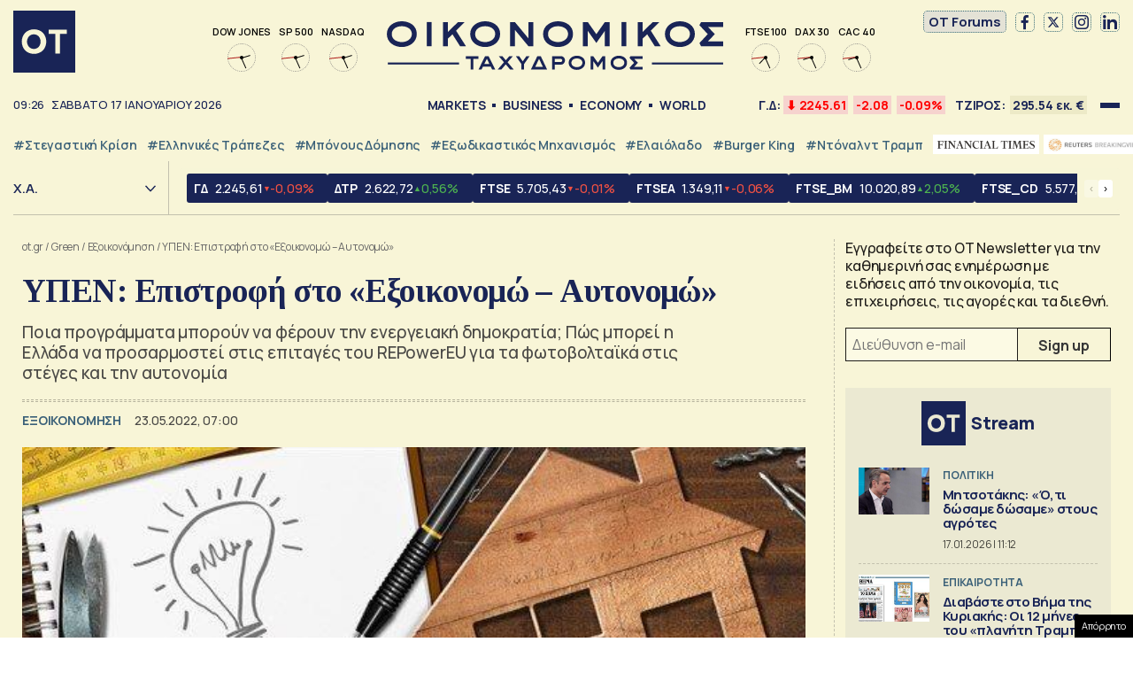

--- FILE ---
content_type: text/html; charset=UTF-8
request_url: https://www.ot.gr/2022/05/23/green/eksoikonomisi/ypen-epistrofi-sto-eksoikonomo-aytonomo/
body_size: 55215
content:
<!DOCTYPE html><html lang="el"><head><meta charset="utf-8" /><link media="all" href="https://www.ot.gr/wp-content/cache/autoptimize/css/autoptimize_8e6eacc9e083d24cbb6a382a0f1ad235.css" rel="stylesheet" /><title>ΥΠΕΝ: Επιστροφή στο «Εξοικονομώ – Αυτονομώ» - Οικονομικός Ταχυδρόμος - ot.gr</title><meta id="metaViewport" name=viewport content="width=device-width, initial-scale=1.0, maximum-scale=1.0,  user-scalable=no"><meta http-equiv="X-UA-Compatible" content="IE=edge,chrome=1" /><link rel="apple-touch-icon" sizes="180x180" href="/wp-content/themes/whsk_otsem/common/icons/apple-touch-icon.png"><link rel="icon" type="image/png" sizes="192x192"  href="/wp-content/themes/whsk_otsem/common/icons/android-chrome-192x192.png"><link rel="icon" type="image/png" sizes="32x32" href="/wp-content/themes/whsk_otsem/common/icons/favicon-32x32.png"><link rel="icon" type="image/png" sizes="16x16" href="/wp-content/themes/whsk_otsem/common/icons/favicon-16x16.png"><link rel="manifest" href="/wp-content/themes/whsk_otsem/common/icons/site.webmanifest"><meta name="msapplication-TileColor" content="#ffffff"><meta name="theme-color" content="#ffffff"><meta name='robots' content='index, follow, max-image-preview:large, max-snippet:-1, max-video-preview:-1' /><meta name="description" content="Ποια προγράμματα μπορούν να φέρουν την ενεργειακή δημοκρατία; Πώς μπορεί η Ελλάδα να προσαρμοστεί στις επιταγές του REPowerEU για τα φωτοβολταϊκά στις στέγες και την αυτονομία" /><link rel="canonical" href="https://www.ot.gr/2022/05/23/green/ypen-epistrofi-sto-eksoikonomo-aytonomo/" /><meta property="og:locale" content="el_GR" /><meta property="og:type" content="article" /><meta property="og:title" content="ΥΠΕΝ: Επιστροφή στο «Εξοικονομώ – Αυτονομώ» - Οικονομικός Ταχυδρόμος - ot.gr" /><meta property="og:description" content="Ποια προγράμματα μπορούν να φέρουν την ενεργειακή δημοκρατία; Πώς μπορεί η Ελλάδα να προσαρμοστεί στις επιταγές του REPowerEU για τα φωτοβολταϊκά στις στέγες και την αυτονομία" /><meta property="og:url" content="https://www.ot.gr/2022/05/23/green/ypen-epistrofi-sto-eksoikonomo-aytonomo/" /><meta property="og:site_name" content="Οικονομικός Ταχυδρόμος - ot.gr" /><meta property="article:publisher" content="https://www.facebook.com/otgr-113425267450382" /><meta property="article:published_time" content="2022-05-23T04:00:55+00:00" /><meta property="article:modified_time" content="2022-05-23T08:53:52+00:00" /><meta property="og:image" content="https://www.ot.gr/wp-content/uploads/2021/11/exoikonomo-600x374-1.jpg" /><meta property="og:image:width" content="600" /><meta property="og:image:height" content="374" /><meta property="og:image:type" content="image/jpeg" /><meta name="author" content="Δημήτρης Σταμούλης" /><meta name="twitter:card" content="summary_large_image" /><meta name="twitter:creator" content="@otgr_official" /><meta name="twitter:site" content="@otgr_official" />  <script type='text/javascript' src='https://code.jquery.com/jquery-3.6.3.min.js?ver=5.9.1' id='localjquery-js'></script> <script type='text/javascript' id='gda-js-extra'>var apiinfo = {"url":"https:\/\/epimenidis.in.gr\/api\/"};</script> <script type='text/javascript' src='https://www.ot.gr/wp-content/themes/whsk_otsem/common/js/gda.js?ver=1.0.23' id='gda-js'></script> <script type='text/javascript' src='https://www.ot.gr/wp-content/themes/whsk_otsem/common/js/noframework.waypoints.min.js?ver=5.9.1' id='waypoint1-js'></script> <script type='text/javascript' src='https://www.ot.gr/wp-content/themes/whsk_otsem/common/js/waypoints-sticky.min.js?ver=5.9.1' id='waypoint2-js'></script> <link rel="alternate" type="application/json+oembed" href="https://www.ot.gr/wp-json/oembed/1.0/embed?url=https%3A%2F%2Fwww.ot.gr%2F2022%2F05%2F23%2Fgreen%2Feksoikonomisi%2Fypen-epistrofi-sto-eksoikonomo-aytonomo%2F" /><link rel="alternate" type="text/xml+oembed" href="https://www.ot.gr/wp-json/oembed/1.0/embed?url=https%3A%2F%2Fwww.ot.gr%2F2022%2F05%2F23%2Fgreen%2Feksoikonomisi%2Fypen-epistrofi-sto-eksoikonomo-aytonomo%2F&#038;format=xml" /><link fetchpriority="high" rel="preload" as="image" href="https://www.ot.gr/wp-content/uploads/2021/11/exoikonomo-600x374-1.jpg" />  <script async src="https://fundingchoicesmessages.google.com/i/pub-3451081775397713?ers=1"></script> <script>(function() {function signalGooglefcPresent() {if (!window.frames['googlefcPresent']) {if (document.body) {const iframe = document.createElement('iframe'); iframe.style = 'width: 0; height: 0; border: none; z-index: -1000; left: -1000px; top: -1000px;'; iframe.style.display = 'none'; iframe.name = 'googlefcPresent'; document.body.appendChild(iframe);} else {setTimeout(signalGooglefcPresent, 0);}}}signalGooglefcPresent();})();</script> <script>(function(){'use strict';function aa(a){var b=0;return function(){return b<a.length?{done:!1,value:a[b++]}:{done:!0}}}var ba=typeof Object.defineProperties=="function"?Object.defineProperty:function(a,b,c){if(a==Array.prototype||a==Object.prototype)return a;a[b]=c.value;return a};
function ca(a){a=["object"==typeof globalThis&&globalThis,a,"object"==typeof window&&window,"object"==typeof self&&self,"object"==typeof global&&global];for(var b=0;b<a.length;++b){var c=a[b];if(c&&c.Math==Math)return c}throw Error("Cannot find global object");}var da=ca(this);function l(a,b){if(b)a:{var c=da;a=a.split(".");for(var d=0;d<a.length-1;d++){var e=a[d];if(!(e in c))break a;c=c[e]}a=a[a.length-1];d=c[a];b=b(d);b!=d&&b!=null&&ba(c,a,{configurable:!0,writable:!0,value:b})}}
function ea(a){return a.raw=a}function n(a){var b=typeof Symbol!="undefined"&&Symbol.iterator&&a[Symbol.iterator];if(b)return b.call(a);if(typeof a.length=="number")return{next:aa(a)};throw Error(String(a)+" is not an iterable or ArrayLike");}function fa(a){for(var b,c=[];!(b=a.next()).done;)c.push(b.value);return c}var ha=typeof Object.create=="function"?Object.create:function(a){function b(){}b.prototype=a;return new b},p;
if(typeof Object.setPrototypeOf=="function")p=Object.setPrototypeOf;else{var q;a:{var ja={a:!0},ka={};try{ka.__proto__=ja;q=ka.a;break a}catch(a){}q=!1}p=q?function(a,b){a.__proto__=b;if(a.__proto__!==b)throw new TypeError(a+" is not extensible");return a}:null}var la=p;
function t(a,b){a.prototype=ha(b.prototype);a.prototype.constructor=a;if(la)la(a,b);else for(var c in b)if(c!="prototype")if(Object.defineProperties){var d=Object.getOwnPropertyDescriptor(b,c);d&&Object.defineProperty(a,c,d)}else a[c]=b[c];a.A=b.prototype}function ma(){for(var a=Number(this),b=[],c=a;c<arguments.length;c++)b[c-a]=arguments[c];return b}l("Object.is",function(a){return a?a:function(b,c){return b===c?b!==0||1/b===1/c:b!==b&&c!==c}});
l("Array.prototype.includes",function(a){return a?a:function(b,c){var d=this;d instanceof String&&(d=String(d));var e=d.length;c=c||0;for(c<0&&(c=Math.max(c+e,0));c<e;c++){var f=d[c];if(f===b||Object.is(f,b))return!0}return!1}});
l("String.prototype.includes",function(a){return a?a:function(b,c){if(this==null)throw new TypeError("The 'this' value for String.prototype.includes must not be null or undefined");if(b instanceof RegExp)throw new TypeError("First argument to String.prototype.includes must not be a regular expression");return this.indexOf(b,c||0)!==-1}});l("Number.MAX_SAFE_INTEGER",function(){return 9007199254740991});
l("Number.isFinite",function(a){return a?a:function(b){return typeof b!=="number"?!1:!isNaN(b)&&b!==Infinity&&b!==-Infinity}});l("Number.isInteger",function(a){return a?a:function(b){return Number.isFinite(b)?b===Math.floor(b):!1}});l("Number.isSafeInteger",function(a){return a?a:function(b){return Number.isInteger(b)&&Math.abs(b)<=Number.MAX_SAFE_INTEGER}});
l("Math.trunc",function(a){return a?a:function(b){b=Number(b);if(isNaN(b)||b===Infinity||b===-Infinity||b===0)return b;var c=Math.floor(Math.abs(b));return b<0?-c:c}});/*

 Copyright The Closure Library Authors.
 SPDX-License-Identifier: Apache-2.0
*/
var u=this||self;function v(a,b){a:{var c=["CLOSURE_FLAGS"];for(var d=u,e=0;e<c.length;e++)if(d=d[c[e]],d==null){c=null;break a}c=d}a=c&&c[a];return a!=null?a:b}function w(a){return a};function na(a){u.setTimeout(function(){throw a;},0)};var oa=v(610401301,!1),pa=v(188588736,!0),qa=v(645172343,v(1,!0));var x,ra=u.navigator;x=ra?ra.userAgentData||null:null;function z(a){return oa?x?x.brands.some(function(b){return(b=b.brand)&&b.indexOf(a)!=-1}):!1:!1}function A(a){var b;a:{if(b=u.navigator)if(b=b.userAgent)break a;b=""}return b.indexOf(a)!=-1};function B(){return oa?!!x&&x.brands.length>0:!1}function C(){return B()?z("Chromium"):(A("Chrome")||A("CriOS"))&&!(B()?0:A("Edge"))||A("Silk")};var sa=B()?!1:A("Trident")||A("MSIE");!A("Android")||C();C();A("Safari")&&(C()||(B()?0:A("Coast"))||(B()?0:A("Opera"))||(B()?0:A("Edge"))||(B()?z("Microsoft Edge"):A("Edg/"))||B()&&z("Opera"));var ta={},D=null;var ua=typeof Uint8Array!=="undefined",va=!sa&&typeof btoa==="function";var wa;function E(){return typeof BigInt==="function"};var F=typeof Symbol==="function"&&typeof Symbol()==="symbol";function xa(a){return typeof Symbol==="function"&&typeof Symbol()==="symbol"?Symbol():a}var G=xa(),ya=xa("2ex");var za=F?function(a,b){a[G]|=b}:function(a,b){a.g!==void 0?a.g|=b:Object.defineProperties(a,{g:{value:b,configurable:!0,writable:!0,enumerable:!1}})},H=F?function(a){return a[G]|0}:function(a){return a.g|0},I=F?function(a){return a[G]}:function(a){return a.g},J=F?function(a,b){a[G]=b}:function(a,b){a.g!==void 0?a.g=b:Object.defineProperties(a,{g:{value:b,configurable:!0,writable:!0,enumerable:!1}})};function Aa(a,b){J(b,(a|0)&-14591)}function Ba(a,b){J(b,(a|34)&-14557)};var K={},Ca={};function Da(a){return!(!a||typeof a!=="object"||a.g!==Ca)}function Ea(a){return a!==null&&typeof a==="object"&&!Array.isArray(a)&&a.constructor===Object}function L(a,b,c){if(!Array.isArray(a)||a.length)return!1;var d=H(a);if(d&1)return!0;if(!(b&&(Array.isArray(b)?b.includes(c):b.has(c))))return!1;J(a,d|1);return!0};var M=0,N=0;function Fa(a){var b=a>>>0;M=b;N=(a-b)/4294967296>>>0}function Ga(a){if(a<0){Fa(-a);var b=n(Ha(M,N));a=b.next().value;b=b.next().value;M=a>>>0;N=b>>>0}else Fa(a)}function Ia(a,b){b>>>=0;a>>>=0;if(b<=2097151)var c=""+(4294967296*b+a);else E()?c=""+(BigInt(b)<<BigInt(32)|BigInt(a)):(c=(a>>>24|b<<8)&16777215,b=b>>16&65535,a=(a&16777215)+c*6777216+b*6710656,c+=b*8147497,b*=2,a>=1E7&&(c+=a/1E7>>>0,a%=1E7),c>=1E7&&(b+=c/1E7>>>0,c%=1E7),c=b+Ja(c)+Ja(a));return c}
function Ja(a){a=String(a);return"0000000".slice(a.length)+a}function Ha(a,b){b=~b;a?a=~a+1:b+=1;return[a,b]};var Ka=/^-?([1-9][0-9]*|0)(\.[0-9]+)?$/;var O;function La(a,b){O=b;a=new a(b);O=void 0;return a}
function P(a,b,c){a==null&&(a=O);O=void 0;if(a==null){var d=96;c?(a=[c],d|=512):a=[];b&&(d=d&-16760833|(b&1023)<<14)}else{if(!Array.isArray(a))throw Error("narr");d=H(a);if(d&2048)throw Error("farr");if(d&64)return a;d|=64;if(c&&(d|=512,c!==a[0]))throw Error("mid");a:{c=a;var e=c.length;if(e){var f=e-1;if(Ea(c[f])){d|=256;b=f-(+!!(d&512)-1);if(b>=1024)throw Error("pvtlmt");d=d&-16760833|(b&1023)<<14;break a}}if(b){b=Math.max(b,e-(+!!(d&512)-1));if(b>1024)throw Error("spvt");d=d&-16760833|(b&1023)<<
14}}}J(a,d);return a};function Ma(a){switch(typeof a){case "number":return isFinite(a)?a:String(a);case "boolean":return a?1:0;case "object":if(a)if(Array.isArray(a)){if(L(a,void 0,0))return}else if(ua&&a!=null&&a instanceof Uint8Array){if(va){for(var b="",c=0,d=a.length-10240;c<d;)b+=String.fromCharCode.apply(null,a.subarray(c,c+=10240));b+=String.fromCharCode.apply(null,c?a.subarray(c):a);a=btoa(b)}else{b===void 0&&(b=0);if(!D){D={};c="ABCDEFGHIJKLMNOPQRSTUVWXYZabcdefghijklmnopqrstuvwxyz0123456789".split("");d=["+/=",
"+/","-_=","-_.","-_"];for(var e=0;e<5;e++){var f=c.concat(d[e].split(""));ta[e]=f;for(var g=0;g<f.length;g++){var h=f[g];D[h]===void 0&&(D[h]=g)}}}b=ta[b];c=Array(Math.floor(a.length/3));d=b[64]||"";for(e=f=0;f<a.length-2;f+=3){var k=a[f],m=a[f+1];h=a[f+2];g=b[k>>2];k=b[(k&3)<<4|m>>4];m=b[(m&15)<<2|h>>6];h=b[h&63];c[e++]=g+k+m+h}g=0;h=d;switch(a.length-f){case 2:g=a[f+1],h=b[(g&15)<<2]||d;case 1:a=a[f],c[e]=b[a>>2]+b[(a&3)<<4|g>>4]+h+d}a=c.join("")}return a}}return a};function Na(a,b,c){a=Array.prototype.slice.call(a);var d=a.length,e=b&256?a[d-1]:void 0;d+=e?-1:0;for(b=b&512?1:0;b<d;b++)a[b]=c(a[b]);if(e){b=a[b]={};for(var f in e)Object.prototype.hasOwnProperty.call(e,f)&&(b[f]=c(e[f]))}return a}function Oa(a,b,c,d,e){if(a!=null){if(Array.isArray(a))a=L(a,void 0,0)?void 0:e&&H(a)&2?a:Pa(a,b,c,d!==void 0,e);else if(Ea(a)){var f={},g;for(g in a)Object.prototype.hasOwnProperty.call(a,g)&&(f[g]=Oa(a[g],b,c,d,e));a=f}else a=b(a,d);return a}}
function Pa(a,b,c,d,e){var f=d||c?H(a):0;d=d?!!(f&32):void 0;a=Array.prototype.slice.call(a);for(var g=0;g<a.length;g++)a[g]=Oa(a[g],b,c,d,e);c&&c(f,a);return a}function Qa(a){return a.s===K?a.toJSON():Ma(a)};function Ra(a,b,c){c=c===void 0?Ba:c;if(a!=null){if(ua&&a instanceof Uint8Array)return b?a:new Uint8Array(a);if(Array.isArray(a)){var d=H(a);if(d&2)return a;b&&(b=d===0||!!(d&32)&&!(d&64||!(d&16)));return b?(J(a,(d|34)&-12293),a):Pa(a,Ra,d&4?Ba:c,!0,!0)}a.s===K&&(c=a.h,d=I(c),a=d&2?a:La(a.constructor,Sa(c,d,!0)));return a}}function Sa(a,b,c){var d=c||b&2?Ba:Aa,e=!!(b&32);a=Na(a,b,function(f){return Ra(f,e,d)});za(a,32|(c?2:0));return a};function Ta(a,b){a=a.h;return Ua(a,I(a),b)}function Va(a,b,c,d){b=d+(+!!(b&512)-1);if(!(b<0||b>=a.length||b>=c))return a[b]}
function Ua(a,b,c,d){if(c===-1)return null;var e=b>>14&1023||536870912;if(c>=e){if(b&256)return a[a.length-1][c]}else{var f=a.length;if(d&&b&256&&(d=a[f-1][c],d!=null)){if(Va(a,b,e,c)&&ya!=null){var g;a=(g=wa)!=null?g:wa={};g=a[ya]||0;g>=4||(a[ya]=g+1,g=Error(),g.__closure__error__context__984382||(g.__closure__error__context__984382={}),g.__closure__error__context__984382.severity="incident",na(g))}return d}return Va(a,b,e,c)}}
function Wa(a,b,c,d,e){var f=b>>14&1023||536870912;if(c>=f||e&&!qa){var g=b;if(b&256)e=a[a.length-1];else{if(d==null)return;e=a[f+(+!!(b&512)-1)]={};g|=256}e[c]=d;c<f&&(a[c+(+!!(b&512)-1)]=void 0);g!==b&&J(a,g)}else a[c+(+!!(b&512)-1)]=d,b&256&&(a=a[a.length-1],c in a&&delete a[c])}
function Xa(a,b){var c=Ya;var d=d===void 0?!1:d;var e=a.h;var f=I(e),g=Ua(e,f,b,d);if(g!=null&&typeof g==="object"&&g.s===K)c=g;else if(Array.isArray(g)){var h=H(g),k=h;k===0&&(k|=f&32);k|=f&2;k!==h&&J(g,k);c=new c(g)}else c=void 0;c!==g&&c!=null&&Wa(e,f,b,c,d);e=c;if(e==null)return e;a=a.h;f=I(a);f&2||(g=e,c=g.h,h=I(c),g=h&2?La(g.constructor,Sa(c,h,!1)):g,g!==e&&(e=g,Wa(a,f,b,e,d)));return e}function Za(a,b){a=Ta(a,b);return a==null||typeof a==="string"?a:void 0}
function $a(a,b){var c=c===void 0?0:c;a=Ta(a,b);if(a!=null)if(b=typeof a,b==="number"?Number.isFinite(a):b!=="string"?0:Ka.test(a))if(typeof a==="number"){if(a=Math.trunc(a),!Number.isSafeInteger(a)){Ga(a);b=M;var d=N;if(a=d&2147483648)b=~b+1>>>0,d=~d>>>0,b==0&&(d=d+1>>>0);b=d*4294967296+(b>>>0);a=a?-b:b}}else if(b=Math.trunc(Number(a)),Number.isSafeInteger(b))a=String(b);else{if(b=a.indexOf("."),b!==-1&&(a=a.substring(0,b)),!(a[0]==="-"?a.length<20||a.length===20&&Number(a.substring(0,7))>-922337:
a.length<19||a.length===19&&Number(a.substring(0,6))<922337)){if(a.length<16)Ga(Number(a));else if(E())a=BigInt(a),M=Number(a&BigInt(4294967295))>>>0,N=Number(a>>BigInt(32)&BigInt(4294967295));else{b=+(a[0]==="-");N=M=0;d=a.length;for(var e=b,f=(d-b)%6+b;f<=d;e=f,f+=6)e=Number(a.slice(e,f)),N*=1E6,M=M*1E6+e,M>=4294967296&&(N+=Math.trunc(M/4294967296),N>>>=0,M>>>=0);b&&(b=n(Ha(M,N)),a=b.next().value,b=b.next().value,M=a,N=b)}a=M;b=N;b&2147483648?E()?a=""+(BigInt(b|0)<<BigInt(32)|BigInt(a>>>0)):(b=
n(Ha(a,b)),a=b.next().value,b=b.next().value,a="-"+Ia(a,b)):a=Ia(a,b)}}else a=void 0;return a!=null?a:c}function R(a,b){var c=c===void 0?"":c;a=Za(a,b);return a!=null?a:c};var S;function T(a,b,c){this.h=P(a,b,c)}T.prototype.toJSON=function(){return ab(this)};T.prototype.s=K;T.prototype.toString=function(){try{return S=!0,ab(this).toString()}finally{S=!1}};
function ab(a){var b=S?a.h:Pa(a.h,Qa,void 0,void 0,!1);var c=!S;var d=pa?void 0:a.constructor.v;var e=I(c?a.h:b);if(a=b.length){var f=b[a-1],g=Ea(f);g?a--:f=void 0;e=+!!(e&512)-1;var h=b;if(g){b:{var k=f;var m={};g=!1;if(k)for(var r in k)if(Object.prototype.hasOwnProperty.call(k,r))if(isNaN(+r))m[r]=k[r];else{var y=k[r];Array.isArray(y)&&(L(y,d,+r)||Da(y)&&y.size===0)&&(y=null);y==null&&(g=!0);y!=null&&(m[r]=y)}if(g){for(var Q in m)break b;m=null}else m=k}k=m==null?f!=null:m!==f}for(var ia;a>0;a--){Q=
a-1;r=h[Q];Q-=e;if(!(r==null||L(r,d,Q)||Da(r)&&r.size===0))break;ia=!0}if(h!==b||k||ia){if(!c)h=Array.prototype.slice.call(h,0,a);else if(ia||k||m)h.length=a;m&&h.push(m)}b=h}return b};function bb(a){return function(b){if(b==null||b=="")b=new a;else{b=JSON.parse(b);if(!Array.isArray(b))throw Error("dnarr");za(b,32);b=La(a,b)}return b}};function cb(a){this.h=P(a)}t(cb,T);var db=bb(cb);var U;function V(a){this.g=a}V.prototype.toString=function(){return this.g+""};var eb={};function fb(a){if(U===void 0){var b=null;var c=u.trustedTypes;if(c&&c.createPolicy){try{b=c.createPolicy("goog#html",{createHTML:w,createScript:w,createScriptURL:w})}catch(d){u.console&&u.console.error(d.message)}U=b}else U=b}a=(b=U)?b.createScriptURL(a):a;return new V(a,eb)};/*

 SPDX-License-Identifier: Apache-2.0
*/
function gb(a){var b=ma.apply(1,arguments);if(b.length===0)return fb(a[0]);for(var c=a[0],d=0;d<b.length;d++)c+=encodeURIComponent(b[d])+a[d+1];return fb(c)};function hb(a,b){a.src=b instanceof V&&b.constructor===V?b.g:"type_error:TrustedResourceUrl";var c,d;(c=(b=(d=(c=(a.ownerDocument&&a.ownerDocument.defaultView||window).document).querySelector)==null?void 0:d.call(c,"script[nonce]"))?b.nonce||b.getAttribute("nonce")||"":"")&&a.setAttribute("nonce",c)};function ib(){return Math.floor(Math.random()*2147483648).toString(36)+Math.abs(Math.floor(Math.random()*2147483648)^Date.now()).toString(36)};function jb(a,b){b=String(b);a.contentType==="application/xhtml+xml"&&(b=b.toLowerCase());return a.createElement(b)}function kb(a){this.g=a||u.document||document};function lb(a){a=a===void 0?document:a;return a.createElement("script")};function mb(a,b,c,d,e,f){try{var g=a.g,h=lb(g);h.async=!0;hb(h,b);g.head.appendChild(h);h.addEventListener("load",function(){e();d&&g.head.removeChild(h)});h.addEventListener("error",function(){c>0?mb(a,b,c-1,d,e,f):(d&&g.head.removeChild(h),f())})}catch(k){f()}};var nb=u.atob("aHR0cHM6Ly93d3cuZ3N0YXRpYy5jb20vaW1hZ2VzL2ljb25zL21hdGVyaWFsL3N5c3RlbS8xeC93YXJuaW5nX2FtYmVyXzI0ZHAucG5n"),ob=u.atob("WW91IGFyZSBzZWVpbmcgdGhpcyBtZXNzYWdlIGJlY2F1c2UgYWQgb3Igc2NyaXB0IGJsb2NraW5nIHNvZnR3YXJlIGlzIGludGVyZmVyaW5nIHdpdGggdGhpcyBwYWdlLg=="),pb=u.atob("RGlzYWJsZSBhbnkgYWQgb3Igc2NyaXB0IGJsb2NraW5nIHNvZnR3YXJlLCB0aGVuIHJlbG9hZCB0aGlzIHBhZ2Uu");function qb(a,b,c){this.i=a;this.u=b;this.o=c;this.g=null;this.j=[];this.m=!1;this.l=new kb(this.i)}
function rb(a){if(a.i.body&&!a.m){var b=function(){sb(a);u.setTimeout(function(){tb(a,3)},50)};mb(a.l,a.u,2,!0,function(){u[a.o]||b()},b);a.m=!0}}
function sb(a){for(var b=W(1,5),c=0;c<b;c++){var d=X(a);a.i.body.appendChild(d);a.j.push(d)}b=X(a);b.style.bottom="0";b.style.left="0";b.style.position="fixed";b.style.width=W(100,110).toString()+"%";b.style.zIndex=W(2147483544,2147483644).toString();b.style.backgroundColor=ub(249,259,242,252,219,229);b.style.boxShadow="0 0 12px #888";b.style.color=ub(0,10,0,10,0,10);b.style.display="flex";b.style.justifyContent="center";b.style.fontFamily="Roboto, Arial";c=X(a);c.style.width=W(80,85).toString()+
"%";c.style.maxWidth=W(750,775).toString()+"px";c.style.margin="24px";c.style.display="flex";c.style.alignItems="flex-start";c.style.justifyContent="center";d=jb(a.l.g,"IMG");d.className=ib();d.src=nb;d.alt="Warning icon";d.style.height="24px";d.style.width="24px";d.style.paddingRight="16px";var e=X(a),f=X(a);f.style.fontWeight="bold";f.textContent=ob;var g=X(a);g.textContent=pb;Y(a,e,f);Y(a,e,g);Y(a,c,d);Y(a,c,e);Y(a,b,c);a.g=b;a.i.body.appendChild(a.g);b=W(1,5);for(c=0;c<b;c++)d=X(a),a.i.body.appendChild(d),
a.j.push(d)}function Y(a,b,c){for(var d=W(1,5),e=0;e<d;e++){var f=X(a);b.appendChild(f)}b.appendChild(c);c=W(1,5);for(d=0;d<c;d++)e=X(a),b.appendChild(e)}function W(a,b){return Math.floor(a+Math.random()*(b-a))}function ub(a,b,c,d,e,f){return"rgb("+W(Math.max(a,0),Math.min(b,255)).toString()+","+W(Math.max(c,0),Math.min(d,255)).toString()+","+W(Math.max(e,0),Math.min(f,255)).toString()+")"}function X(a){a=jb(a.l.g,"DIV");a.className=ib();return a}
function tb(a,b){b<=0||a.g!=null&&a.g.offsetHeight!==0&&a.g.offsetWidth!==0||(vb(a),sb(a),u.setTimeout(function(){tb(a,b-1)},50))}function vb(a){for(var b=n(a.j),c=b.next();!c.done;c=b.next())(c=c.value)&&c.parentNode&&c.parentNode.removeChild(c);a.j=[];(b=a.g)&&b.parentNode&&b.parentNode.removeChild(b);a.g=null};function wb(a,b,c,d,e){function f(k){document.body?g(document.body):k>0?u.setTimeout(function(){f(k-1)},e):b()}function g(k){k.appendChild(h);u.setTimeout(function(){h?(h.offsetHeight!==0&&h.offsetWidth!==0?b():a(),h.parentNode&&h.parentNode.removeChild(h)):a()},d)}var h=xb(c);f(3)}function xb(a){var b=document.createElement("div");b.className=a;b.style.width="1px";b.style.height="1px";b.style.position="absolute";b.style.left="-10000px";b.style.top="-10000px";b.style.zIndex="-10000";return b};function Ya(a){this.h=P(a)}t(Ya,T);function yb(a){this.h=P(a)}t(yb,T);var zb=bb(yb);function Ab(a){if(!a)return null;a=Za(a,4);var b;a===null||a===void 0?b=null:b=fb(a);return b};var Bb=ea([""]),Cb=ea([""]);function Db(a,b){this.m=a;this.o=new kb(a.document);this.g=b;this.j=R(this.g,1);this.u=Ab(Xa(this.g,2))||gb(Bb);this.i=!1;b=Ab(Xa(this.g,13))||gb(Cb);this.l=new qb(a.document,b,R(this.g,12))}Db.prototype.start=function(){Eb(this)};
function Eb(a){Fb(a);mb(a.o,a.u,3,!1,function(){a:{var b=a.j;var c=u.btoa(b);if(c=u[c]){try{var d=db(u.atob(c))}catch(e){b=!1;break a}b=b===Za(d,1)}else b=!1}b?Z(a,R(a.g,14)):(Z(a,R(a.g,8)),rb(a.l))},function(){wb(function(){Z(a,R(a.g,7));rb(a.l)},function(){return Z(a,R(a.g,6))},R(a.g,9),$a(a.g,10),$a(a.g,11))})}function Z(a,b){a.i||(a.i=!0,a=new a.m.XMLHttpRequest,a.open("GET",b,!0),a.send())}function Fb(a){var b=u.btoa(a.j);a.m[b]&&Z(a,R(a.g,5))};(function(a,b){u[a]=function(){var c=ma.apply(0,arguments);u[a]=function(){};b.call.apply(b,[null].concat(c instanceof Array?c:fa(n(c))))}})("__h82AlnkH6D91__",function(a){typeof window.atob==="function"&&(new Db(window,zb(window.atob(a)))).start()});}).call(this);

window.__h82AlnkH6D91__("[base64]/[base64]/[base64]/[base64]");</script> <script>!function (n) { "use strict"; function d(n, t) { var r = (65535 & n) + (65535 & t); return (n >> 16) + (t >> 16) + (r >> 16) << 16 | 65535 & r } function f(n, t, r, e, o, u) { return d((u = d(d(t, n), d(e, u))) << o | u >>> 32 - o, r) } function l(n, t, r, e, o, u, c) { return f(t & r | ~t & e, n, t, o, u, c) } function g(n, t, r, e, o, u, c) { return f(t & e | r & ~e, n, t, o, u, c) } function v(n, t, r, e, o, u, c) { return f(t ^ r ^ e, n, t, o, u, c) } function m(n, t, r, e, o, u, c) { return f(r ^ (t | ~e), n, t, o, u, c) } function c(n, t) { var r, e, o, u; n[t >> 5] |= 128 << t % 32, n[14 + (t + 64 >>> 9 << 4)] = t; for (var c = 1732584193, f = -271733879, i = -1732584194, a = 271733878, h = 0; h < n.length; h += 16)c = l(r = c, e = f, o = i, u = a, n[h], 7, -680876936), a = l(a, c, f, i, n[h + 1], 12, -389564586), i = l(i, a, c, f, n[h + 2], 17, 606105819), f = l(f, i, a, c, n[h + 3], 22, -1044525330), c = l(c, f, i, a, n[h + 4], 7, -176418897), a = l(a, c, f, i, n[h + 5], 12, 1200080426), i = l(i, a, c, f, n[h + 6], 17, -1473231341), f = l(f, i, a, c, n[h + 7], 22, -45705983), c = l(c, f, i, a, n[h + 8], 7, 1770035416), a = l(a, c, f, i, n[h + 9], 12, -1958414417), i = l(i, a, c, f, n[h + 10], 17, -42063), f = l(f, i, a, c, n[h + 11], 22, -1990404162), c = l(c, f, i, a, n[h + 12], 7, 1804603682), a = l(a, c, f, i, n[h + 13], 12, -40341101), i = l(i, a, c, f, n[h + 14], 17, -1502002290), c = g(c, f = l(f, i, a, c, n[h + 15], 22, 1236535329), i, a, n[h + 1], 5, -165796510), a = g(a, c, f, i, n[h + 6], 9, -1069501632), i = g(i, a, c, f, n[h + 11], 14, 643717713), f = g(f, i, a, c, n[h], 20, -373897302), c = g(c, f, i, a, n[h + 5], 5, -701558691), a = g(a, c, f, i, n[h + 10], 9, 38016083), i = g(i, a, c, f, n[h + 15], 14, -660478335), f = g(f, i, a, c, n[h + 4], 20, -405537848), c = g(c, f, i, a, n[h + 9], 5, 568446438), a = g(a, c, f, i, n[h + 14], 9, -1019803690), i = g(i, a, c, f, n[h + 3], 14, -187363961), f = g(f, i, a, c, n[h + 8], 20, 1163531501), c = g(c, f, i, a, n[h + 13], 5, -1444681467), a = g(a, c, f, i, n[h + 2], 9, -51403784), i = g(i, a, c, f, n[h + 7], 14, 1735328473), c = v(c, f = g(f, i, a, c, n[h + 12], 20, -1926607734), i, a, n[h + 5], 4, -378558), a = v(a, c, f, i, n[h + 8], 11, -2022574463), i = v(i, a, c, f, n[h + 11], 16, 1839030562), f = v(f, i, a, c, n[h + 14], 23, -35309556), c = v(c, f, i, a, n[h + 1], 4, -1530992060), a = v(a, c, f, i, n[h + 4], 11, 1272893353), i = v(i, a, c, f, n[h + 7], 16, -155497632), f = v(f, i, a, c, n[h + 10], 23, -1094730640), c = v(c, f, i, a, n[h + 13], 4, 681279174), a = v(a, c, f, i, n[h], 11, -358537222), i = v(i, a, c, f, n[h + 3], 16, -722521979), f = v(f, i, a, c, n[h + 6], 23, 76029189), c = v(c, f, i, a, n[h + 9], 4, -640364487), a = v(a, c, f, i, n[h + 12], 11, -421815835), i = v(i, a, c, f, n[h + 15], 16, 530742520), c = m(c, f = v(f, i, a, c, n[h + 2], 23, -995338651), i, a, n[h], 6, -198630844), a = m(a, c, f, i, n[h + 7], 10, 1126891415), i = m(i, a, c, f, n[h + 14], 15, -1416354905), f = m(f, i, a, c, n[h + 5], 21, -57434055), c = m(c, f, i, a, n[h + 12], 6, 1700485571), a = m(a, c, f, i, n[h + 3], 10, -1894986606), i = m(i, a, c, f, n[h + 10], 15, -1051523), f = m(f, i, a, c, n[h + 1], 21, -2054922799), c = m(c, f, i, a, n[h + 8], 6, 1873313359), a = m(a, c, f, i, n[h + 15], 10, -30611744), i = m(i, a, c, f, n[h + 6], 15, -1560198380), f = m(f, i, a, c, n[h + 13], 21, 1309151649), c = m(c, f, i, a, n[h + 4], 6, -145523070), a = m(a, c, f, i, n[h + 11], 10, -1120210379), i = m(i, a, c, f, n[h + 2], 15, 718787259), f = m(f, i, a, c, n[h + 9], 21, -343485551), c = d(c, r), f = d(f, e), i = d(i, o), a = d(a, u); return [c, f, i, a] } function i(n) { for (var t = "", r = 32 * n.length, e = 0; e < r; e += 8)t += String.fromCharCode(n[e >> 5] >>> e % 32 & 255); return t } function a(n) { var t = []; for (t[(n.length >> 2) - 1] = void 0, e = 0; e < t.length; e += 1)t[e] = 0; for (var r = 8 * n.length, e = 0; e < r; e += 8)t[e >> 5] |= (255 & n.charCodeAt(e / 8)) << e % 32; return t } function e(n) { for (var t, r = "0123456789abcdef", e = "", o = 0; o < n.length; o += 1)t = n.charCodeAt(o), e += r.charAt(t >>> 4 & 15) + r.charAt(15 & t); return e } function r(n) { return unescape(encodeURIComponent(n)) } function o(n) { return i(c(a(n = r(n)), 8 * n.length)) } function u(n, t) { return function (n, t) { var r, e = a(n), o = [], u = []; for (o[15] = u[15] = void 0, 16 < e.length && (e = c(e, 8 * n.length)), r = 0; r < 16; r += 1)o[r] = 909522486 ^ e[r], u[r] = 1549556828 ^ e[r]; return t = c(o.concat(a(t)), 512 + 8 * t.length), i(c(u.concat(t), 640)) }(r(n), r(t)) } function t(n, t, r) { return t ? r ? u(t, n) : e(u(t, n)) : r ? o(n) : e(o(n)) } "function" == typeof define && define.amd ? define(function () { return t }) : "object" == typeof module && module.exports ? module.exports = t : n.md5 = t }(this);
    
function uuidv4() {
    return ([1e7] + -1e3 + -4e3 + -8e3 + -1e11).replace(/[018]/g, c =>
        (c ^ crypto.getRandomValues(new Uint8Array(1))[0] & 15 >> c / 4).toString(16)
    );
}

function setPPIDCookie() {
    document.cookie = "_ppid=" + md5(uuidv4()) + ";path=/";
}

function clearPPIDCookie() {
    document.cookie = "_ppid=;path=/;expires=Thu, 01 Jan 1970 00:00:01 GMT";
}

function getPPIDCookie() {
    let name = "_ppid=";
    let ca = document.cookie.split(';');
    for (let i = 0; i < ca.length; i++) {
        let c = ca[i].trim();
        if (c.indexOf(name) == 0) {
            return c.substring(name.length, c.length);
        }
    }
    return "";
}

function quantcastTrackEvent(eventName) {
    let ppid = getPPIDCookie();
    if (ppid === "") {
        setPPIDCookie();
    }
    if (typeof __qc !== 'undefined') {
        __qc.event({
            type: 'custom',
            eventType: eventName
        });
    }
}

// Wait for TCF API to load
let tcfCheckInterval = setInterval(() => {
    if (typeof window.__tcfapi !== 'undefined') {
        clearInterval(tcfCheckInterval); // Stop checking once __tcfapi is available

        window.__tcfapi('addEventListener', 2, function(tcData, success) {
            if (success && (tcData.eventStatus === 'useractioncomplete' || tcData.eventStatus === 'tcloaded')) {
                const hasPurposeOneConsent = tcData.purpose.consents['1']; // Purpose 1: Storage & Access
                
                if (hasPurposeOneConsent) {
                    console.log("Consent given for Purpose 1 - Setting PPID");
                    quantcastTrackEvent('Personalized Ad Consent Given');
                } else {
                    console.log("No consent for Purpose 1 - Clearing PPID");
                    clearPPIDCookie();
                }
            }
        });
    }
}, 500); // Check every 500ms

// Stop checking after 5 seconds
setTimeout(() => clearInterval(tcfCheckInterval), 5000);</script> <script>window.skinSize = 'small';
    var w = window.innerWidth || document.documentElement.clientWidth || document.body.clientWidth;
    if (w > 1000) {
        window.skinSize = 'large';
    }
    if (w <= 668) {
        var platform = 'mobile';
    } else {
        var platform = 'desktop';
    }

    // function display320() {
    //     googletag.cmd.push(function() {
    //         googletag.display('320x50_bottom_2')
    //     });
    //     display320 = function() {}
    // }

    function ways() {
        const f = $(".das-mmiddle");
        const d = $("#das-mmiddle-wp");
        var waypoint = new Waypoint({
            element: d[0],
            handler: function(n) {
                "up" === n ? f.addClass('ups') : "down" === n && f.removeClass('ups');
                display320()
            },
            offset: function() {
                return window.innerHeight
            }
        })
    }</script> <script>function loadAdScript() {
    var script = document.createElement('script');
    script.src = 'https://securepubads.g.doubleclick.net/tag/js/gpt.js';
    script.async = true;
    document.head.appendChild(script);
  }

  if ('requestIdleCallback' in window) {
    requestIdleCallback(loadAdScript);
  } else {
    // Fallback if requestIdleCallback isn't supported
    window.addEventListener('load', function () {
      setTimeout(loadAdScript, 500); // 0.56 seconds delay
    });
  }</script> <script>var googletag = googletag || {};
    googletag.cmd = googletag.cmd || [];</script> <script defer src="https://www.alteregomedia.org/files/js/gtags.js?v=1"></script> <script>var plink = "https://www.ot.gr/2022/05/23/green/eksoikonomisi/ypen-epistrofi-sto-eksoikonomo-aytonomo";
            var title = 'ΥΠΕΝ: Επιστροφή στο «Εξοικονομώ – Αυτονομώ»';
    var summary = 'Ποια προγράμματα μπορούν να φέρουν την ενεργειακή δημοκρατία; Πώς μπορεί η Ελλάδα να προσαρμοστεί στις επιταγές του REPowerEU για τα φωτοβολταϊκά στις στέγες και την αυτονομία';
        var text = 'Η επιστροφή των προγραμμάτων εξοικονόμησης ενέργειας κατοικιών στις κατευθύνσεις του παλαιότερου «Εξοικονομώ – Αυτονομώ» περιλαμβάνεται στους σχεδιασμούς του επιτελείου των υπουργείων Ενέργειας και Ανάπτυξης. Οι συζητήσεις μάλιστα έχουν αναζωπυρωθεί, έπειτα από τις προβλέψεις του ανανεωμένου σχεδίου «REPowerEU» που παρουσιάστηκε την περασμένη Τετάρτη από την Κομισιόν, το οποίο θέτει τα φωτοβολταϊκά στις στέγες και τις αντλίες θερμότητας στο επίκεντρο της στρατηγικής του. Σύμφωνα με εκτιμήσεις που περιλαμβάνονται στο ξεχωριστό κεφάλαιο για την ηλιακή ενέργεια, τα φωτοβολταϊκά στις στέγες θα μπορούσαν να δίνουν σχεδόν το 25% της κατανάλωσης ηλεκτρικής ενέργειας στην Ε.Ε.- δηλαδή πάνω από το μερίδιο του φυσικού αερίου σήμερα. Έτσι, στο τραπέζι μπήκε και πάλι η επαναφορά ενός προγράμματος για τα ελληνικά νοικοκυριά που θα επιδοτεί την εγκατάσταση φωτοβολταϊκού και αντλίας θερμότητας στις κατοικίες, ώστε να μπορέσει η χώρα να πιάσει τους νέους ευρωπαϊκούς στόχους. Στο τρέχον πρόγραμμα του «Εξοικονομώ 2021» έχει αφαιρεθεί το «Αυτονομώ», καταργώντας ουσιαστικά τη δυνατότητα ενίσχυσης των νοικοκυριών για ενεργειακή αυτονομία και περιορισμού της κατανάλωσης συμβατικών καυσίμων. Μάλιστα, η επιστροφή του «Αυτονομώ» αναμένεται να ξεκινήσει από τα νοικοκυριά, τα δημόσια κτίρια και τις επιχειρήσεις των ελληνικών νησιών – σημαντικό ρόλο στην ενεργειακή μετάβαση θα διαδραματίσουν τα λεγόμενα GR-Eco Islands, με οδηγό τη Χάλκη, με την ενεργό εμπλοκή των ενεργειακών κοινοτήτων στην παραγωγή καθαρής ενέργειας.googletag.cmd.push(function() { googletag.display("300x250_m1"); });googletag.cmd.push(function() {googletag.display("300x250_middle_1")}) Ενεργειακή αυτονομία στα νησιά Το επόμενο διάστημα αναμένεται η προκήρυξη του προγράμματος από το Υπουργείο Περιβάλλοντος και Ενέργειας (ΥΠΕΝ), με χρηματοδότηση 100 εκατ. ευρώ από το ΕΣΠΑ, για δράσεις και έργα ενεργειακής αυτονομίας στα νησιά, ενώ θα ακολουθήσει και δεύτερο μέρος παρεμβάσεων για τα νησιά με χρηματοδοτήσεις από το Ταμείο Απανθρακοποίησης. Για τη συμμετοχή στο πρόγραμμα θα τεθούν κριτήρια, τα οποία θα δίνουν προτεραιότητα στα μη διασυνδεδεμένα νησιά και στα νησιά που πληρούν το κριτήριο της διπλής νησιωτικότητας (αφορά νησιά με δύσκολη πρόσβαση, μέσω κάποιου άλλου νησιού). Παράλληλα, χθες Παρασκευή ο υπουργός Περιβάλλοντος και Ενέργειας κ. Κώστας Σκρέκας προανήγγειλε, για άλλη μια φορά, πρόγραμμα επιδότησης για την εγκατάσταση φωτοβολταϊκών στις στέγες νοικοκυριών και επιχειρήσεων, με αποθήκευση ενέργειας, με κονδύλια 160 εκατ. ευρώ από το Ταμείο Ανάκαμψης. Επίσης, η πολιτική ηγεσία του ΥΠΕΝ έχει ανακοινώσει ότι εντός του έτους θα προκηρυχθεί και πρόγραμμα για επιδότηση των Δήμων από το Ταμείο Ανάκαμψης, σε ποσοστό έως και 100%, προκειμένου να συστήσουν ενεργειακές κοινότητες που θα εξασφαλίζουν την παροχή ηλεκτρικής ενέργειας σε χαμηλή ή και μηδενική τιμή στους ευάλωτους δημότες.googletag.cmd.push(function() { googletag.display("300x250_middle_2"); }); Σε κάθε περίπτωση, όπως αναφέρουν παράγοντες της αγοράς, θα πρέπει να επιλυθούν διάφορά προβλήματα, όπως με τον ΔΕΔΔΗΕ, ο οποίος στο προηγούμενο πρόγραμμα δημιουργούσε κωλύματα στην ένταξη μικρών φωτοβολταϊκών έργων που ήταν δικαιούχοι του «Εξοικονομώ-Αυτονομώ». Ένα πρώτο βήμα γίνεται με ρύθμιση που περιλαμβάνεται στο νομοσχέδιο για τη β΄ φάση απλοποίησης της αδειοδοτικής διαδικασίας των ΑΠΕ του οποίου η διαβούλευση ολοκληρώθηκε προ δεκαημέρου και αναμένεται να πάρει τον δρόμο για τη Βουλή.googletag.cmd.push(function() { googletag.display("300x250_m2"); }); Σε αυτό προτείνεται – προκειμένου να ανοίξει ηλεκτρικός χώρος για τα μικρά συστήματα _ η πλεονάζουσα δυναμικότητα των υποσταθμών του δικτύου ηλεκτρισμού να διατίθενται αποκλειστικά για αυτοπαραγωγή, για ενεργειακό συμψηφισμό καθώς και για το πρόγραμμα των φωτοβολταϊκών στις στέγες. Μάλιστα, προτείνεται ποσόστωση στα περιθώρια του κάθε υποσταθμού με τα νοικοκυριά να καταλαμβάνουν το 30%, οι σταθμοί των αγροτών 30%, άλλο ένα 30% προβλέπεται να διατεθεί στη βιομηχανία και τη μεταποίηση και το υπόλοιπο 10% στους ανεξάρτητους παραγωγούς.googletag.cmd.push(function() { googletag.display("300x250_middle_3"); }); Συγκεκριμένα ποσοστά θα καθοριστούν και για τους υποσταθμούς, των οποίων τα περιθώρια υπερβαίνουν τα 10 MW. Η πλεονάζουσα ισχύς άνω των 10 ΜW θα κατανέμεται σε ποσοστό 30% στα νοικοκυριά, στους αγρότες, στη βιομηχανία και τη μεταποίηση και στους ανεξάρτητους παραγωγούς και το υπόλοιπο 70% για την εγκατάσταση των υπολοίπων σταθμών ΑΠΕ. Οι ευρωπαϊκές κατευθύνσεις Πάντως, η Ευρωπαϊκή Επιτροπή θέτει ως δεσμευτική υποχρέωση την εγκατάσταση φωτοβολταϊκών στη στέγη για συγκεκριμένες κατηγορίες κτιρίων: έως το 2026 για τα νέα δημόσια και εμπορικά κτίρια άνω των 250 τ.μ., έως το 2027 για τα παλαιά δημόσια και εμπορικά κτίρια άνω των 250 τ.μ. και έως το 2029 για όλες τις νέες κατοικίες. Τα κράτη μέλη θα πρέπει να υποστηρίξουν την τοποθέτηση φωτοβολταϊκών στις στέγες, σε συνδυασμό με αποθήκευση ενέργειας και αντλίες θερμότητας, θέτοντας ως στόχο την κατάκτηση ενός χρόνου απόσβεσης της επένδυσης των νοικοκυριών που δεν θα ξεπερνά τα δέκα έτη. Γι΄ αυτό θα πρέπει να δημιουργήσουν ένα εθνικό πλαίσιο για την υποστήριξη επενδύσεων και να εξασφαλίσουν από το επόμενο έτος μια μαζική ανάπτυξη φωτοβολταϊκών συστημάτων στα κτίρια, με προτεραιότητα σε όσα έχουν Πιστοποιητικό Ενεργειακής Απόδοσης (ΠΕΑ) των κατηγοριών Α έως και Δ. Αυτό θα μπορεί να συνδυαστεί με ανακαινίσεις και παράλληλη τοποθέτηση συσσωρευτών για αποθήκευση ενέργειας. Πάντως, στην Ελλάδα, ο κλιματικός νόμος, ο οποίος ξεκίνησε χθες να συζητείται στις Επιτροπές της Βουλής, ώστε την ερχόμενη εβδομάδα να εισαχθεί προς ψήφιση στην Ολομέλεια, καθιστά υποχρεωτική την εγκατάσταση φωτοβολταϊκών μόνο σε ορισμένα νέα ειδικά κτίρια με κάλυψη μεγαλύτερη των 500 τ.μ. Στο πλαίσιο της δημόσιας διαβούλευσης, ο Σύνδεσμος Εταιρειών Φωτοβολταϊκών (ΣΕΦ) είχε προτείνει την επέκταση του μέτρου σε όλα τα νέα κτίρια με κάλυψη μεγαλύτερη των 50 τ.μ. Τη συγκεκριμένη πρόταση, εκτός του ΣΕΦ, είχαν υποστηρίξει επίσης η ΓΣΕΕ και πολλές περιβαλλοντικές οργανώσεις, με τις νέες κατευθυντήριες γραμμές της Κομισιόν, να δικαιώνουν το αίτημα και να επιβάλλουν τροποποίηση του σχετικού άρθρου 17. Η Κομισιόν ζητά όλα τα νέα κτίρια να είναι “solar ready”, να έχουν δηλαδή προκατασκευασμένες τις υποδομές και υποδοχές για να δεχθούν φωτοβολταϊκά συστήματα. Ο ΣΕΦ καλεί την κυβέρνηση να προχωρήσει άμεσα σε τροποποίηση του άρθρου, ενσωματώνοντας τους στόχους της ΕΕ. Στο πλαίσιο του ανανεωμένου REPowerEU, οι επιπλέον επενδύσεις για ηλιακά φωτοβολταϊκά (σε σύγκριση με όσες απαιτούνται για την υλοποίηση των στόχων του «Fit for 55») εκτιμώνται σε 26 δισ. ευρώ έως το 2027.';
        var tags = 'REPowerEU Ανανεώσιμες Πηγές Ενέργειας Εξοικονομώ-Αυτονομώ';
            try {setas()} catch (e) {var lineitemids = ''; var adserver = ''}
    googletag.cmd.push(function() {
        var header_mapping = googletag.sizeMapping().addSize([0, 0], []).addSize([670, 200], [[970, 250], [970, 90], [728, 90], [1000, 250]]).build();
        var right_mapping = googletag.sizeMapping().addSize([0, 0], []).addSize([875, 200], [[300, 250], [300, 450], [300, 600]]).build();
        var over_mapping = googletag.sizeMapping().addSize([0, 0], []).addSize([669, 200], [1, 1]).build();
        var textlink_mapping = googletag.sizeMapping().addSize([0, 0], []).addSize([600, 200], [[520, 40],[300, 250]]).build();
        var mapping_320 = googletag.sizeMapping().addSize([0, 0], [1, 1]).addSize([668, 0], []).build();
        var middle_mapping = googletag.sizeMapping().addSize([0, 0], []).addSize([300, 250], [[300, 250]]).addSize([300, 500], [[300, 600], [300, 250]]).addSize([668, 0], []).build();
        var bottom_mapping = googletag.sizeMapping().addSize([0, 0], []).addSize([300, 250], [[320, 50], [300, 250], [300, 450]]).addSize([300, 500], [[320, 50], [300, 250], [300, 450], [300, 600]]).addSize([668, 0], []).build();

        var bottom_mapping_new = googletag.sizeMapping().addSize([0, 0], [320, 50]).addSize([670, 200], []).build();
        googletag.defineSlot('/28509845/Ot_group/ot_inside_mobile_bottom_anchor', [320, 50], '320x50_bottom_sticky').defineSizeMapping(bottom_mapping_new).addService(googletag.pubads());

        googletag.defineSlot('/28509845/OT_Group/ot_inside_320x50_top', [1, 1], '320x50_top').defineSizeMapping(mapping_320).addService(googletag.pubads());
        
                
//        googletag.defineSlot('/28509845/OT_Group/ot_mobile_300x250_middle_home', [[300, 600], [300, 250]], '300x250_middle_home').defineSizeMapping(middle_mapping).addService(googletag.pubads());
        googletag.defineSlot('/28509845/OT_Group/ot_inside_320x50_bottom', [[320, 50], [300, 250], [300, 450], [300, 600]], '320x50_bottom').defineSizeMapping(bottom_mapping).addService(googletag.pubads());
        googletag.defineSlot('/28509845/OT_Group/ot_inside_320x50_bottom_2', [[320, 50], [300, 250], [300, 450], [300, 600]], '320x50_bottom_2').defineSizeMapping(bottom_mapping).addService(googletag.pubads());
        googletag.defineSlot('/28509845/OT_Group/ot_1x1_over', [1, 1], '1x1_over').defineSizeMapping(over_mapping).addService(googletag.pubads());
        // googletag.defineSlot('/28509845/OT_Group/ot_inside_970x90_top', [[970, 250], [970, 90], [728, 90], [1000, 250]], '970x90_top').defineSizeMapping(header_mapping).addService(googletag.pubads());
        googletag.defineSlot('/28509845/OT_Group/ot_inside_300x250_r1', [[300, 250], [300, 450], [300, 600]], '300x250_r1').defineSizeMapping(right_mapping).addService(googletag.pubads());
        googletag.defineSlot('/28509845/OT_Group/ot_inside_300x250_r2', [[300, 250], [300, 450], [300, 600]], '300x250_r2').defineSizeMapping(right_mapping).addService(googletag.pubads());
        googletag.defineSlot('/28509845/OT_Group/ot_inside_300x250_r3', [[300, 250], [300, 450], [300, 600]], '300x250_r3').defineSizeMapping(right_mapping).addService(googletag.pubads());
        googletag.defineSlot('/28509845/OT_Group/ot_inside_300x250_r4', [[300, 250], [300, 450], [300, 600]], '300x250_r4').defineSizeMapping(right_mapping).addService(googletag.pubads());
        googletag.defineSlot('/28509845/OT_Group/ot_inside_300x250_r5', [[300, 250], [300, 450], [300, 600]], '300x250_r5').defineSizeMapping(right_mapping).addService(googletag.pubads());
        googletag.defineSlot('/28509845/OT_Group/ot_inside_300x250_r6', [[300, 250], [300, 450], [300, 600]], '300x250_r6').defineSizeMapping(right_mapping).addService(googletag.pubads());
        googletag.defineSlot('/28509845/OT_Group/ot_inside_300x250_m1', [[300, 250], [520, 40]], '300x250_m1').defineSizeMapping(textlink_mapping).addService(googletag.pubads());
        googletag.defineSlot('/28509845/OT_Group/ot_inside_300x250_m2', [[300, 250], [520, 40]], '300x250_m2').defineSizeMapping(textlink_mapping).addService(googletag.pubads());
                googletag.defineSlot('/28509845/OT_Group/ot_textlink_1', [520, 40], 'textlink_1').defineSizeMapping(textlink_mapping).addService(googletag.pubads());
        googletag.defineSlot('/28509845/ot_group/ot_mobile_300x250_middle', [[300, 600], [300, 250]], '300x250_middle_1').defineSizeMapping(middle_mapping).addService(googletag.pubads());
        googletag.defineSlot('/28509845/OT_Group/ot_mobile_300x250_middle_2', [[300, 600], [300, 250]], '300x250_middle_2').defineSizeMapping(middle_mapping).addService(googletag.pubads());
        googletag.defineSlot('/28509845/OT_Group/ot_mobile_300x250_middle_3', [[300, 600], [300, 250]], '300x250_middle_3').defineSizeMapping(middle_mapping).addService(googletag.pubads());
                var islot = googletag.defineOutOfPageSlot('/28509845/OT_Group/ot_interstitial', googletag.enums.OutOfPageFormat.INTERSTITIAL);
        if (islot) {islot.addService(googletag.pubads());}
        googletag.pubads().setTargeting('AdServer', adserver);
        googletag.pubads().setTargeting('Item_Id', '481144');
                googletag.pubads().setTargeting('Category', 'green');
        googletag.pubads().setTargeting('SubCategory', 'eksoikonomisi');
                        googletag.pubads().setTargeting('Tags', ['REPowerEU','Ανανεώσιμες Πηγές Ενέργειας','Εξοικονομώ-Αυτονομώ']);
                googletag.pubads().setTargeting('Skin', skinSize);
        googletag.pubads().setTargeting('Platform', platform);
                        googletag.pubads().setTargeting('Length', 'large');
        // googletag.pubads().collapseEmptyDivs(true);
        
        googletag.pubads().enableVideoAds();
        googletag.pubads().addEventListener('slotRenderEnded', function(event) {
        // if (event.slot.getSlotElementId() === '300x250_middle') {ways();}
        if (event.slot.getSlotElementId() === '320x50_bottom_sticky') {if (!event.isEmpty) {$(".googlefc").css({ "left": "0", "right": "auto" })}};
        if (event.slot.getSlotElementId() === '300x250_r1' || event.slot.getSlotElementId() === '300x250_middle_1' || event.slot.getSlotElementId() === '300x250_middle_home') 
        {if (!event.isEmpty && lineitemids.includes(event.lineItemId, 0) || !event.isEmpty && orderids.includes(event.campaignId, 0)) {pgm300();}};
        if (event.slot.getSlotElementId() === '300x250_middle_2') {if (!event.isEmpty && lineitemids.includes(event.lineItemId, 0) || !event.isEmpty && orderids.includes(event.campaignId, 0)) {pgm300a("300x250_middle_2");}};
       if (event.slot.getSlotElementId() === '300x250_middle_3') {if (!event.isEmpty && lineitemids.includes(event.lineItemId, 0) || !event.isEmpty && orderids.includes(event.campaignId, 0)) {pgm300a("300x250_middle_3");}};
       if (event.slot.getSlotElementId() === '320x50_bottom') {if (!event.isEmpty && lineitemids.includes(event.lineItemId, 0) || !event.isEmpty && orderids.includes(event.campaignId, 0)) {pgm300a("320x50_bottom");}};
       if (event.slot.getSlotElementId() === '320x50_bottom_2') {if (!event.isEmpty && lineitemids.includes(event.lineItemId, 0) || !event.isEmpty && orderids.includes(event.campaignId, 0)) {pgm300a("320x50_bottom_2");}};
        if (event.slot.getSlotElementId() === '320x50_top')  {if (!event.isEmpty && mlineitemids.includes(event.lineItemId, 0) || !event.isEmpty && morderids.includes(event.campaignId, 0)) {pgm320();}}
        if (event.slot.getSlotElementId() === '970x90_top')  {if (!event.isEmpty && xlineitemids.includes(event.lineItemId, 0) || !event.isEmpty && xorderids.includes(event.campaignId, 0)) {pgm970();}}});
        googletag.pubads().setCentering(true);
        var ppid = getPPIDCookie();
        if (ppid != "") {
            googletag.pubads().setPublisherProvidedId(ppid);
        }        
        // googletag.enableServices();

                        googletag.enableServices();
        googletag.display(islot);
                    });

    var invideoslot = '/28509845/OT_Group/ot_640vast';
    var randomNumber=Math.floor(10000000000 + Math.random() * 90000000000);
        var optionsString = 'Category=green&SubCategory=eksoikonomisi&Item_Id=481144&Tags=REPowerEU,Ανανεώσιμες Πηγές Ενέργειας,Εξοικονομώ-Αυτονομώ&Length=large&Skin=' + skinSize + '&Platform=' + platform + '&AdServer=' + adserver;
    var optionsUri = 'https://pubads.g.doubleclick.net/gampad/ads?sz=640x480%7C400x300&ad_type=audio_video&iu='+ invideoslot+'&impl=s&gdfp_req=1&vpmute=1&plcmt=2&vpos=preroll&env=vp&output=vast&unviewed_position_start=1&url='+ encodeURIComponent(plink) +'&description_url='+ encodeURIComponent(plink) +'&correlator='+ randomNumber +'&ciu_szs=640x360&cust_params=' + encodeURIComponent(optionsString);
    
    var options = {
        id: 'content_video',
        adTagUrl: optionsUri
    };</script>  <script type="text/javascript">(function() {
    var _sf_async_config = window._sf_async_config = (window._sf_async_config || {});
    _sf_async_config.uid = 66944;
    _sf_async_config.domain = 'ot.gr';
    _sf_async_config.flickerControl = false;
    _sf_async_config.useCanonical = true;
    _sf_async_config.useCanonicalDomain = true;
    _sf_async_config.sections = 'Εξοικονόμηση '; // CHANGE THIS TO YOUR SECTION NAME(s)
    _sf_async_config.authors = ''; // CHANGE THIS TO YOUR AUTHOR NAME(s)
    function loadChartbeat() {
        var e = document.createElement('script');
        var n = document.getElementsByTagName('script')[0];
        e.type = 'text/javascript';
        e.async = true;
        e.src = '//static.chartbeat.com/js/chartbeat.js';;
        n.parentNode.insertBefore(e, n);
    }
    loadChartbeat();
  })();</script> <script async src="//static.chartbeat.com/js/chartbeat_mab.js"></script> <script async id="ebx" src="//applets.ebxcdn.com/ebx.js"></script> <link rel='dns-prefetch' href='//www.ot.gr' /><link rel='dns-prefetch' href='//securepubads.g.doubleclick.net' /><link rel='dns-prefetch' href='//cdn.onesignal.com' /><link rel='dns-prefetch' href='//static.adman.gr' /><link rel='dns-prefetch' href='//vjs.zencdn.net' /><link rel='dns-prefetch' href='//www.alteregomedia.org' /><link rel='dns-prefetch' href="//cdnjs.cloudflare.com"><link rel="dns-prefetch" href="//quantcast.mgr.consensu.org"><link rel="dns-prefetch" href="//secure.quantserve.com"><link rel="dns-prefetch" href="//pagead2.googlesyndication.com"><link rel="dns-prefetch" href="//tpc.googlesyndication.com"><link rel="dns-prefetch" href="//www.google-analytics.com"><link rel="dns-prefetch" href="//ajax.googleapis.com"><link rel="preconnect" href="https://www.ot.gr"><link rel="preconnect" href="https://vjs.zencdn.net"><link rel="preconnect" href="https://cdnjs.cloudflare.com"><link rel="preconnect" href="https://www.alteregomedia.org"><link rel="preconnect" href='https://fonts.googleapis.com'><link rel="preconnect" href='https://fonts.gstatic.com'><link rel="preconnect" href="https://quantcast.mgr.consensu.org"><link rel="preconnect" href="https://secure.quantserve.com"><link rel="preconnect" href="https://securepubads.g.doubleclick.net"><link rel="preconnect" href="https://pagead2.googlesyndication.com"><link rel="preconnect" href="https://tpc.googlesyndication.com"><link rel="preconnect" href="https://www.google-analytics.com"><link rel="preconnect" href="https://ajax.googleapis.com"> <script src="https://www.ot.gr/wp-content/themes/whsk_otsem/common/js/compliance.js?v=1"></script> <link rel="preload" as="script" href="https://code.jquery.com/jquery-3.6.3.min.js"><link rel="preconnect" href="https://fonts.googleapis.com"><link rel="preconnect" href="https://fonts.gstatic.com" crossorigin><link rel="preload" href="https://fonts.googleapis.com/css2?family=Manrope:wght@200..800&family=Tinos:ital,wght@0,400;0,700;1,400;1,700&display=swap" as="fetch" crossorigin="anonymous"><link href="https://fonts.googleapis.com/css2?family=Manrope:wght@200..800&family=Tinos:ital,wght@0,400;0,700;1,400;1,700&display=swap" rel="stylesheet">  <script src="https://fws.forinvestcdn.com/f-ws.min.js"></script> <script type="text/javascript" src="https://graphics.thomsonreuters.com/pym.min.js"></script>  <script async src="https://www.googletagmanager.com/gtag/js?id=G-EQYSNQ4ETL"></script> <script>window.dataLayer = window.dataLayer || [];
  function gtag(){dataLayer.push(arguments);}
  gtag('js', new Date());

  gtag('config', 'G-EQYSNQ4ETL');</script> <script type="text/javascript">(function() {
    var _sf_async_config = window._sf_async_config = (window._sf_async_config || {});
    _sf_async_config.uid = 66944;
    _sf_async_config.domain = 'ot.gr';
    _sf_async_config.flickerControl = false;
    _sf_async_config.useCanonical = true;
    _sf_async_config.useCanonicalDomain = true;
    _sf_async_config.sections = 'Εξοικονόμηση '; // CHANGE THIS TO YOUR SECTION NAME(s)
    _sf_async_config.authors = ''; // CHANGE THIS TO YOUR AUTHOR NAME(s)
    function loadChartbeat() {
        var e = document.createElement('script');
        var n = document.getElementsByTagName('script')[0];
        e.type = 'text/javascript';
        e.async = true;
        e.src = '//static.chartbeat.com/js/chartbeat.js';;
        n.parentNode.insertBefore(e, n);
    }
    loadChartbeat();
  })();</script> <script async src="//static.chartbeat.com/js/chartbeat_mab.js"></script> <script async id="ebx" src="//applets.ebxcdn.com/ebx.js"></script> <link rel="preconnect" href="https://tags.crwdcntrl.net"><link rel="preconnect" href="https://bcp.crwdcntrl.net"><link rel="preconnect" href="https://c.ltmsphrcl.net"><link rel="dns-prefetch" href="https://tags.crwdcntrl.net"><link rel="dns-prefetch" href="https://bcp.crwdcntrl.net"><link rel="dns-prefetch" href="https://c.ltmsphrcl.net"> <script>! function() {
      window.googletag = window.googletag || {};
      window.googletag.cmd = window.googletag.cmd || [];
      var audTargetingKey = 'lotame';
      var panoramaIdTargetingKey = 'lpanoramaid';
      var lotameClientId = '17927';
      var audLocalStorageKey = 'lotame_' + lotameClientId + '_auds';

      // Immediately load audiences and Panorama ID from local storage
      try {
        var storedAuds = window.localStorage.getItem(audLocalStorageKey) || '';
        if (storedAuds) {
          googletag.cmd.push(function() {
            window.googletag.pubads().setTargeting(audTargetingKey, storedAuds.split(','));
          });
        }

        var localStoragePanoramaID = window.localStorage.getItem('panoramaId') || '';
        if (localStoragePanoramaID) {
          googletag.cmd.push(function() {
              window.googletag.pubads().setTargeting(panoramaIdTargetingKey, localStoragePanoramaID);
          });
        }
      } catch(e) {
      }

      // Callback when targeting audience is ready to push latest audience data
      var audienceReadyCallback = function (profile) {

        // Get audiences as an array
        var lotameAudiences = profile.getAudiences() || [];

        // Set the new target audiences for call to Google
        googletag.cmd.push(function() {
          window.googletag.pubads().setTargeting(audTargetingKey, lotameAudiences);
        });

        // Get the PanoramaID to set at Google
        var lotamePanoramaID = profile.getPanorama().getId() || '';
        if (lotamePanoramaID) {
          googletag.cmd.push(function() {
            window.googletag.pubads().setTargeting(panoramaIdTargetingKey, lotamePanoramaID);
          });
        }
      };

      // Lotame Config
      var lotameTagInput = {
        data: {
          behaviors: {
          int: ["Category: green","Category: green :: Subcategory: eksoikonomisi"]          },          
        },
        config: {
          audienceLocalStorage: audLocalStorageKey,
          onProfileReady: audienceReadyCallback
        }
      };

      // Lotame initialization
      var lotameConfig = lotameTagInput.config || {};
      var namespace = window['lotame_' + lotameClientId] = {};
      namespace.config = lotameConfig;
      namespace.data = lotameTagInput.data || {};
      namespace.cmd = namespace.cmd || [];
    } ();</script> <script async src="https://tags.crwdcntrl.net/lt/c/17927/lt.min.js"></script> <script type="text/javascript">!function(){"use strict";function e(e){var t=!(arguments.length>1&&void 0!==arguments[1])||arguments[1],c=document.createElement("script");c.src=e,t?c.type="module":(c.async=!0,c.type="text/javascript",c.setAttribute("nomodule",""));var n=document.getElementsByTagName("script")[0];n.parentNode.insertBefore(c,n)}!function(t,c){!function(t,c,n){var a,o,r;n.accountId=c,null!==(a=t.marfeel)&&void 0!==a||(t.marfeel={}),null!==(o=(r=t.marfeel).cmd)&&void 0!==o||(r.cmd=[]),t.marfeel.config=n;var i="https://sdk.mrf.io/statics";e("".concat(i,"/marfeel-sdk.js?id=").concat(c),!0),e("".concat(i,"/marfeel-sdk.es5.js?id=").concat(c),!1)}(t,c,arguments.length>2&&void 0!==arguments[2]?arguments[2]:{})}(window,8077,{} /* Config */)}();</script> <script>function loadOCMScript() {
      const script = document.createElement('script');
      script.src = "//cdn.orangeclickmedia.com/tech/ot.gr_storyteller/ocm.js";
      script.async = true;
      script.onload = () => console.log("OCM script loaded successfully.");
      document.head.appendChild(script);
    }

    function onFirstScroll() {
      window.removeEventListener('scroll', onFirstScroll);
      setTimeout(() => {
        console.log("User scrolled. Injecting OCM script...");
        loadOCMScript();
      }, 500);
    }

    window.addEventListener('scroll', onFirstScroll, { passive: true, once: true });</script> </head><body class="post-template-default single single-post postid-481144 single-format-standard otgr"> <script data-cmp-script="text/javascript" data-src="https://static.adman.gr/adman.js"></script> <script data-cmp-script="text/javascript">window.AdmanQueue = window.AdmanQueue || [];
  AdmanQueue.push(function() {
    Adman.adunit({ id: 23281, h: 'https://x.grxchange.gr', inline: true });
  });</script> <div style="height: 0px;" id="1x1_over"></div> <script>var hidden, visibilityChange, activeFlag; 
        activeFlag = true;
        if (typeof document.hidden !== "undefined") { // Opera 12.10 and Firefox 18 and later support 
          hidden = "hidden";
          visibilityChange = "visibilitychange";
        } else if (typeof document.msHidden !== "undefined") {
          hidden = "msHidden";
          visibilityChange = "msvisibilitychange";
        } else if (typeof document.webkitHidden !== "undefined") {
          hidden = "webkitHidden";
          visibilityChange = "webkitvisibilitychange";
        }
        function runWhenDomInteractive(fn) {
  if (document.readyState === 'loading') {
    document.addEventListener('DOMContentLoaded', fn, { once: true });
  } else {
    fn();
  }
}

function displayAds() {
  runWhenDomInteractive(function () {

    if (!(window.googletag && googletag.cmd && googletag.cmd.push)) {
      if (window.gtag && typeof gtag === 'function') {
        gtag('event', 'skip_ad_calls', {
          event_category: 'Ads',
          event_label: 'gpt_not_ready',
          value: 1,
          non_interaction: true
        });
      }
      console.warn('GPT not ready — skipping ad calls');
      return;
    }

    googletag.cmd.push(function () {
      googletag.display('1x1_over');
      googletag.display('300x250_r1');
      googletag.display('300x250_r2');
      googletag.display('300x250_r3');
      googletag.display('300x250_r4');
      googletag.display('300x250_r5');
      googletag.display('300x250_r6');
    });
  });
}


function handleVisibilityChange() {
    if (!document[hidden]) {
        if (activeFlag && w > 668) {
            displayAds();
            activeFlag = false;
            var infocus = 1;
        }
    }
}

if (typeof document.addEventListener === "undefined" || typeof document[hidden] === "undefined") {
    if (w > 668) {
        displayAds();
    }
    var infocus = 1;
} else {
    if (document[hidden] == true) {
        document.addEventListener(visibilityChange, handleVisibilityChange, false);
    } else {
        if (w > 668) {
            displayAds();
        }
        var infocus = 1;
    }
}</script> <div id='320x50_top' class='das-320-mobile mobile-display'> <script type='text/javascript'>googletag.cmd.push(function() { googletag.display('320x50_top')})</script> </div><div id="page" class="is-relative main-site is-site-wrapper"><header id="identity" class="site-header"><div class="maxgridrow order-1"><div class="columns is-justify-content-center"><div class="column is-hidden-small-devices is-hidden-touch"> <a href="/" class="wrap-sqlogo is-block" aria-label="Αρχική"> <svg style="width:70px;height:auto" id="ot" xmlns="http://www.w3.org/2000/svg" width="24" height="24" viewBox="0 0 24 24"> <g id="Page-1"> <g id="ot_logomark_positive"> <path id="Fill-1" d="M20.7,9H18.126v7.648H16.29V9H13.727V7.351H20.7Zm-8.284,4.931a4.274,4.274,0,0,1-.984,1.507,4.639,4.639,0,0,1-1.5.964,4.978,4.978,0,0,1-1.886.349,5.157,5.157,0,0,1-1.927-.359,4.369,4.369,0,0,1-1.507-.984A4.419,4.419,0,0,1,3.65,13.9a5.39,5.39,0,0,1,0-3.814,4.578,4.578,0,0,1,.964-1.507A4.274,4.274,0,0,1,6.12,7.6a5.157,5.157,0,0,1,1.927-.359,4.941,4.941,0,0,1,1.886.349,4.428,4.428,0,0,1,1.5.964,4.274,4.274,0,0,1,.984,1.507,5.411,5.411,0,0,1,0,3.875ZM0,24H24V0H0Z" fill="var(--blue)" fill-rule="evenodd"/> <path id="Fill-3" d="M54.87,87.763a2.55,2.55,0,0,0-1.336-.363,2.473,2.473,0,0,0-1.365.382,2.543,2.543,0,0,0-.935,1.021,3.214,3.214,0,0,0,0,2.853,2.632,2.632,0,0,0,.935,1.031,2.473,2.473,0,0,0,1.365.382,2.534,2.534,0,0,0,1.04-.21,2.485,2.485,0,0,0,.83-.592,2.766,2.766,0,0,0,.544-.907,3.143,3.143,0,0,0,.2-1.126,3.043,3.043,0,0,0-.344-1.451,2.425,2.425,0,0,0-.935-1.021" transform="translate(-45.571 -78.229)" fill="var(--blue)" fill-rule="evenodd"/> </g> </g> </svg> </a></div><div class="column is-12-desktop is-8-widescreen"><div id="clocks" class="is-flex is-justify-content-center is-align-items-center is-flex-wrap-wrap"><div id="clocks__a" class="wrap-clock-container top--wrap-clock-container"><div class="square"> <a href="/global-market?id=DOW30:CFD" class="clock-container"><p>DOW JONES</p><div class="clock"><div style="--clr:black" id="hour-ny" class="hand hour"><i></i></div><div style="--clr:black" id="min-ny" class="hand min"><i></i></div><div style="--clr:#af1f1b" id="sec-ny" class="hand sec"><i></i></div></div> </a></div><div class="square"> <a href="/global-market?id=US500:CFD" class="clock-container"><p>SP 500</p><div class="clock"><div style="--clr:black" id="hour-ny2" class="hand hour"><i></i></div><div style="--clr:black" id="min-ny2" class="hand min"><i></i></div><div style="--clr:#af1f1b" id="sec-ny2" class="hand sec"><i></i></div></div> </a></div><div class="square"> <a href="/global-market?id=N100:CFD" class="clock-container"><p>NASDAQ</p><div class="clock"><div style="--clr:black" id="hour-ny3" class="hand hour"><i></i></div><div style="--clr:black" id="min-ny3" class="hand min"><i></i></div><div style="--clr:#af1f1b" id="sec-ny3" class="hand sec"><i></i></div></div> </a></div></div><div class="ot-main-logo"><div class="is-hidden-desktop"> <a  title="ot.gr" href="/" class="wrap-sqlogo is-block"> <svg style="width:100%;height:auto" id="ot" xmlns="http://www.w3.org/2000/svg" width="24" height="24" viewBox="0 0 24 24"> <g id="Page-1"> <g id="ot_logomark_positive"> <path id="Fill-1" d="M20.7,9H18.126v7.648H16.29V9H13.727V7.351H20.7Zm-8.284,4.931a4.274,4.274,0,0,1-.984,1.507,4.639,4.639,0,0,1-1.5.964,4.978,4.978,0,0,1-1.886.349,5.157,5.157,0,0,1-1.927-.359,4.369,4.369,0,0,1-1.507-.984A4.419,4.419,0,0,1,3.65,13.9a5.39,5.39,0,0,1,0-3.814,4.578,4.578,0,0,1,.964-1.507A4.274,4.274,0,0,1,6.12,7.6a5.157,5.157,0,0,1,1.927-.359,4.941,4.941,0,0,1,1.886.349,4.428,4.428,0,0,1,1.5.964,4.274,4.274,0,0,1,.984,1.507,5.411,5.411,0,0,1,0,3.875ZM0,24H24V0H0Z" fill="var(--blue)" fill-rule="evenodd"/> <path id="Fill-3" d="M54.87,87.763a2.55,2.55,0,0,0-1.336-.363,2.473,2.473,0,0,0-1.365.382,2.543,2.543,0,0,0-.935,1.021,3.214,3.214,0,0,0,0,2.853,2.632,2.632,0,0,0,.935,1.031,2.473,2.473,0,0,0,1.365.382,2.534,2.534,0,0,0,1.04-.21,2.485,2.485,0,0,0,.83-.592,2.766,2.766,0,0,0,.544-.907,3.143,3.143,0,0,0,.2-1.126,3.043,3.043,0,0,0-.344-1.451,2.425,2.425,0,0,0-.935-1.021" transform="translate(-45.571 -78.229)" fill="var(--blue)" fill-rule="evenodd"/> </g> </g> </svg> </a></div> <a class="text-logo" title="ot.gr" href="/"> <svg width="240" height="35" viewBox="0 0 240 35" fill="none" xmlns="http://www.w3.org/2000/svg"> <g clip-path="url(#clip0_102_757)"> <path d="M10.6355 18.5191C5.16752 18.5191 0 15.0648 0 9.19289C0 3.32098 5.26701 0 10.6693 0C16.0716 0 21.3725 3.08618 21.3725 9.09141C21.3725 15.0966 16.1393 18.5191 10.6355 18.5191ZM10.7031 3.55578C7.21303 3.55578 3.52394 5.30083 3.52394 9.25855C3.52394 13.2163 7.28069 14.9613 10.737 14.9613C14.1933 14.9613 17.8505 12.9138 17.8505 9.12325C17.8505 5.33267 14.0938 3.55379 10.7051 3.55379L10.7031 3.55578Z" fill="#192456"/> <path d="M28.5117 17.9502V0.571289H31.9342V17.9502H28.5117Z" fill="#192456"/> <path d="M52.2642 17.9502L46.83 9.36224L43.509 12.5837V17.9522H40.0527V0.571289H43.509V7.7505L50.7877 0.571289H55.4856L49.3789 6.74366L56.4587 17.9502H52.2642Z" fill="#192456"/> <path d="M70.1228 18.5191C64.6548 18.5191 59.4873 15.0628 59.4873 9.19289C59.4873 3.32297 64.7563 0 70.1566 0C75.5569 0 80.8598 3.08618 80.8598 9.09141C80.8598 15.0966 75.6266 18.5191 70.1228 18.5191ZM70.1905 3.55578C66.7003 3.55578 63.0112 5.30083 63.0112 9.25855C63.0112 13.2163 66.768 14.9613 70.2243 14.9613C73.6806 14.9613 77.3378 12.9138 77.3378 9.12325C77.3378 5.33267 73.5811 3.55379 70.1924 3.55379L70.1905 3.55578Z" fill="#192456"/> <path d="M101.04 17.9502L91.3777 6.17457V17.9502H87.9214V0.571289H91.3777L101.04 12.3131V0.571289H104.496V17.9502H101.04Z" fill="#192456"/> <path d="M122.134 18.5191C116.666 18.5191 111.499 15.0628 111.499 9.19289C111.499 3.32297 116.766 0 122.166 0C127.566 0 132.869 3.08618 132.869 9.09141C132.869 15.0966 127.636 18.5191 122.132 18.5191H122.134ZM122.202 3.55578C118.712 3.55578 115.022 5.30083 115.022 9.25855C115.022 13.2163 118.779 14.9613 122.236 14.9613C125.692 14.9613 129.349 12.9138 129.349 9.12325C129.349 5.33267 125.592 3.55379 122.204 3.55379L122.202 3.55578Z" fill="#192456"/> <path d="M155.587 17.9502V6.87896L149.514 15.6023L143.373 6.87896V17.9502H139.917V0.571289H143.407L149.514 9.29458L155.587 0.571289H159.043V17.9502H155.587Z" fill="#192456"/> <path d="M167.478 17.9502V0.571289H170.9V17.9502H167.478Z" fill="#192456"/> <path d="M191.23 17.9502L185.796 9.36224L182.475 12.5837V17.9522H179.019V0.571289H182.475V7.7505L189.756 0.571289H194.453L188.347 6.74366L195.426 17.9502H191.232H191.23Z" fill="#192456"/> <path d="M209.089 18.5191C203.621 18.5191 198.453 15.0628 198.453 9.19289C198.453 3.32297 203.722 0 209.122 0C214.523 0 219.826 3.08618 219.826 9.09141C219.826 15.0966 214.592 18.5191 209.089 18.5191ZM209.156 3.55578C205.666 3.55578 201.977 5.30083 201.977 9.25855C201.977 13.2163 205.734 14.9613 209.19 14.9613C212.646 14.9613 216.304 12.9138 216.304 9.12325C216.304 5.33267 212.547 3.55379 209.158 3.55379L209.156 3.55578Z" fill="#192456"/> <path d="M240.002 0.571289H224.267L223.059 2.81778L229.017 9.26075L223.059 15.7017L224.267 17.9502H240.002V14.4601H229.164L234.047 9.26075L229.164 4.05941H240.002V0.571289Z" fill="#192456"/> <path d="M61.7735 26.9841V34.621H59.8773V26.9841H56.417V25.0898H65.3592V26.9841H61.7715H61.7735Z" fill="#192456"/> <path d="M75.1312 34.621L74.1741 32.6153H68.5987L67.6416 34.621H65.4707L70.089 25.0898H72.628L77.3021 34.621H75.1312ZM71.3764 26.9483L69.5359 30.721H73.217L71.3764 26.9483Z" fill="#192456"/> <path d="M87.9295 34.6207L84.8752 30.9773L81.7651 34.6207H79.1704L83.5679 29.4691L79.8867 25.1074H82.4814L84.8732 28.0145L87.3943 25.1074H89.9153L86.1626 29.4691L90.5043 34.6207H87.9275H87.9295Z" fill="#192456"/> <path d="M97.9323 30.7747V34.621H96.0559V30.7747L92.0444 25.0898H94.4362L96.9752 28.8446L99.5878 25.0898H101.87L97.9323 30.7747Z" fill="#192456"/> <path d="M126.261 30.3151C125.507 31.1428 124.715 31.1806 123.666 31.1806H119.82V34.621H117.943V25.0898H123.996C124.88 25.0898 125.395 25.1814 126.076 25.7704C126.738 26.3414 127.106 27.2249 127.106 28.1064C127.106 28.9162 126.812 29.7261 126.261 30.3151ZM123.666 27.002H119.82V29.2843H123.666C124.567 29.2843 125.174 29.1192 125.174 28.0885C125.174 27.1493 124.438 27.002 123.666 27.002Z" fill="#192456"/> <path d="M135.603 34.9333C132.604 34.9333 129.771 33.039 129.771 29.8176C129.771 26.5961 132.66 24.7754 135.623 24.7754C138.586 24.7754 141.493 26.4687 141.493 29.7618C141.493 33.055 138.622 34.9333 135.605 34.9333H135.603ZM135.641 26.7274C133.727 26.7274 131.703 27.6845 131.703 29.8554C131.703 32.0262 133.765 32.9833 135.659 32.9833C137.553 32.9833 139.561 31.8611 139.561 29.7817C139.561 27.7024 137.499 26.7274 135.641 26.7274Z" fill="#192456"/> <path d="M153.949 34.621V28.5481L150.618 33.3316L147.251 28.5481V34.621H145.355V25.0898H147.269L150.618 29.8733L153.949 25.0898H155.845V34.621H153.949Z" fill="#192456"/> <path d="M165.52 34.9333C162.521 34.9333 159.688 33.039 159.688 29.8176C159.688 26.5961 162.577 24.7754 165.54 24.7754C168.502 24.7754 171.409 26.4687 171.409 29.7618C171.409 33.055 168.538 34.9333 165.522 34.9333H165.52ZM165.557 26.7274C163.643 26.7274 161.62 27.6845 161.62 29.8554C161.62 32.0262 163.681 32.9833 165.575 32.9833C167.47 32.9833 169.477 31.8611 169.477 29.7817C169.477 27.7024 167.416 26.7274 165.557 26.7274Z" fill="#192456"/> <path d="M182.473 25.0898H173.843L173.181 26.3235L176.45 29.8554L173.181 33.3893L173.843 34.621H182.473V32.7068H176.529L179.208 29.8554L176.529 27.004H182.473V25.0898Z" fill="#192456"/> <path d="M114.362 34.621L109.853 25.0898H107.406L102.823 34.621H114.36H114.362ZM108.639 27.0219L111.334 32.7267H105.892L108.639 27.0219Z" fill="#192456"/> <rect x="0.706055" y="29.6475" width="50.8235" height="1.41176" fill="#192456"/> <rect x="189.176" y="29.6475" width="50.8235" height="1.41176" fill="#192456"/> </g> <defs> <clipPath id="clip0_102_757"> <rect width="240" height="34.933" fill="white"/> </clipPath> </defs> </svg> </a></div><div id="clocks__b" class="wrap-clock-container top--wrap-clock-container"><div class="square"> <a href="/global-market?id=FTSE100:CFD" class="clock-container"><p>FTSE 100</p><div class="clock"><div style="--clr:black" id="hour-lon" class="hand hour"><i></i></div><div style="--clr:black" id="min-lon" class="hand min"><i></i></div><div style="--clr:#af1f1b" id="sec-lon" class="hand sec"><i></i></div></div> </a></div><div class="square"> <a href="/global-market?id=DAX:CFD" class="clock-container"><p>DAX 30</p><div class="clock"><div style="--clr:black" id="hour-du" class="hand hour"><i></i></div><div style="--clr:black" id="min-du" class="hand min"><i></i></div><div style="--clr:#af1f1b" id="sec-du" class="hand sec"><i></i></div></div> </a></div><div class="square"> <a href="/global-market?id=CAC40:CFD" class="clock-container"><p>CAC 40</p><div class="clock"><div style="--clr:black" id="hour-fr" class="hand hour"><i></i></div><div style="--clr:black" id="min-fr" class="hand min"><i></i></div><div style="--clr:#af1f1b" id="sec-fr" class="hand sec"><i></i></div></div> </a></div></div></div></div><div class="column is-hidden-small-devices is-hidden-touch"><div class="header-items is-flex is-justify-content-flex-end is-align-items-center"> <a href="/category/ot-forum/" style="background-color:#E4E2D6;color:var(--blue)">OT Forums</a><div class="social-header"> <a title="OT @ Facebook" href="https://www.facebook.com/otgrofficial" target="_blank"> <span class="dashicons dashicons-facebook-alt"></span> </a> <a title="OT @ X" href="https://x.com/otgr_official" target="_blank"> <svg fill="#000000" xmlns="http://www.w3.org/2000/svg" viewBox="0 0 24 24" version="1.1"> <path d="M18.244 2.25h3.308l-7.227 8.26 8.502 11.24H16.17l-5.214-6.817L4.99 21.75H1.68l7.73-8.835L1.254 2.25H8.08l4.713 6.231zm-1.161 17.52h1.833L7.084 4.126H5.117z"></path> </svg> </a> <a  title="OT @ Instagram" href="https://www.instagram.com/otgr_official/" target="_blank"> <span class="dashicons dashicons-instagram"></span> </a> <a title="OT @ Linkedin" href="https://www.linkedin.com/company/otgr" target="_blank"> <span class="dashicons dashicons-linkedin"></span> </a></div></div></div></div></div><div class="maxgridrow order-0"><div class="second-row"><div class="columns is-gapless is-justify-content-space-between is-mobile level"><div class="column is-4-desktop is-6-touch"><div id="ot__date" class="is-flex is-align-items-center is-justify-content-flex-start"><div class="wrap-date-time"> <span id="txtime" class="time"></span><div class="fulldate ml-3"> <span class="imeratext is-hidden-small">Σάββατο</span> <span class="imeranumber">17</span> <span class="minastext">Ιανουαρίου</span> <span class="yearnumber">2026</span></div></div><div class="is-hidden-desktop"><div class="partners__header is-flex is-align-items-center is-justify-content-flex-start"> <a href="/category/partners/financial-times/"> <img width="140" height="11" class="nolazy" src="/wp-content/themes/whsk_otsem/common/imgs/Financial_Times_NEW.png" alt="FT" /> </a> <a href="/category/partners/reuters/" style="margin-left:5px"> <img width="140" height="19" class="nolazy" src="/wp-content/themes/whsk_otsem/common/imgs/reuters_NEW.png" alt="reuters" /> </a></div></div></div></div><div class="column is-4 is-hidden-touch"><ul class="main-topics"><li><a href="/category/agores/">Markets</a></li><li><a href="/category/epixeiriseis/">Business</a></li><li><a href="/category/oikonomia/">Economy</a></li><li><a href="/category/diethni/">World</a></li></ul></div><div class="column is-4-desktop is-6-touch"><div class="is-visible-small"><div class="is-flex is-align-items-center is-justify-content-flex-end"><div class="header-items mb-0"> <a href="/category/agores/" style="margin-right:5px;background-color:#E4E2D6;color:var(--blue)">ΟΤ Markets</a> <a href="/category/ot-forum/" style="background-color:#E4E2D6;color:var(--blue)">OT Forums</a></div><div class="pl-4 wrp-menu"><div class="otburger" id="burgerLines"> <span></span> <span></span> <span></span></div></div></div></div><div class="is-hidden-small"><div class="is-flex is-align-items-center is-justify-content-flex-end"><div class="genikos-deiktis-row "> <a id="gd--i" href="/market-data/GD.ATH/" title="ΓΕΝΙΚΟΣ ΔΕΙΚΤΗΣ"><div class="breq"> <span class="f-700">Γ.Δ:</span> <span class="bboxed" id='gdp-main'></span> <span class="bboxed" id='gdp-close'></span> <span class="bboxed" id='gdp-closeper'></span></div><div class="breq"> <span class="f-700">ΤΖΙΡΟΣ: </span> <span id='gdp-turnover'></span> <span style="display:none!important" id="ioj"></span> <span style="display:none!important" id="iot"></span></div> </a></div><div class="pl-5 wrp-menu"><div class="otburger" id="burgerLines"> <span></span> <span></span> <span></span></div></div></div></div></div></div></div></div><div class="maxgridrow main-topics-row"><div class="is-visible-small"><ul class="main-topics"><li><a href="/category/agores/">Markets</a></li><li><a href="/category/epixeiriseis/">Business</a></li><li><a href="/category/oikonomia/">Economy</a></li><li><a href="/category/diethni/">World</a></li></ul></div><div class="trends-row-wrap is-flex is-justify-content-space-between is-hidden-touch"><div style="width:20%;"></div><ul class="trends-row"><li class="tag-item"> <a href="/tag/stegastiki-krisi/"> #Στεγαστική κρίση </a></li><li class="tag-item"> <a href="/tag/ellinikes-trapezes/"> #Ελληνικές τράπεζες </a></li><li class="tag-item"> <a href="/tag/mponous-domisis/"> #Μπόνους δόμησης </a></li><li class="tag-item"> <a href="/tag/eksodikastikos-mixanismos/"> #Εξωδικαστικός Μηχανισμός </a></li><li class="tag-item"> <a href="/tag/elaiolado/"> #Ελαιόλαδο </a></li><li class="tag-item"> <a href="/tag/burger-king/"> #Burger King </a></li><li class="tag-item"> <a href="/tag/ntonalnt-tramp/"> #Ντόναλντ Τραμπ </a></li></ul><div style="width:20%;" class="partners-a is-flex is-justify-content-flex-end"> <a href="/category/partners/financial-times/" style="margin-left:5px"> <noscript><img width="140" height="11" src="/wp-content/themes/whsk_otgr/common/imgs/logos/Financial_Times_masthead.svg.png" alt="FT" /></noscript><img class="lazyload" width="140" height="11" src='data:image/svg+xml,%3Csvg%20xmlns=%22http://www.w3.org/2000/svg%22%20viewBox=%220%200%20140%2011%22%3E%3C/svg%3E' data-src="/wp-content/themes/whsk_otgr/common/imgs/logos/Financial_Times_masthead.svg.png" alt="FT" /> </a> <a href="/category/partners/reuters/" style="margin-left:5px"> <noscript><img width="140" height="19" src="/wp-content/themes/whsk_otsem/common/imgs/reuters.jpg" alt="reuters" /></noscript><img class="lazyload" width="140" height="19" src='data:image/svg+xml,%3Csvg%20xmlns=%22http://www.w3.org/2000/svg%22%20viewBox=%220%200%20140%2019%22%3E%3C/svg%3E' data-src="/wp-content/themes/whsk_otsem/common/imgs/reuters.jpg" alt="reuters" /> </a></div></div></div><div class="wrap-stocks maxgridrow"><div class="top__row"><div class="left-c"><div class="dropdown"><div class="dropdown-trigger" onclick="toggleDropdown(event)"> <button id="dropdown-button">Χ.Α.</button> <svg width="24" height="24" viewBox="0 0 24 24" fill="none"
 xmlns="http://www.w3.org/2000/svg" aria-label="Chevron Down" role="img"> <path d="M11.9954 15.0785L19.5387 7.54001L21 9.00226L11.9945 18.002L3 9.00179L4.46225 7.54047L11.9954 15.0785Z"
 fill="currentColor"></path> </svg></div><div id="dropdown-content" class="dropdown-content"> <button onclick="showTab('Tab1', 'Χ.Α.')">Χ.Α.</button> <button onclick="showTab('Tab2', 'Ισοτιμίες')">Ισοτιμίες</button> <button onclick="showTab('Tab3', 'Εμπορεύματα')">Εμπορεύματα</button> <button onclick="showTab('Tab4', 'Κρυπτονομίσματα')">Κρυπτονομίσματα</button></div></div></div><div class="right-r"><div id="Tab1" class="tab-content active"><div class="inner-tab"><div class="wrap-data-item"> <f-ws class="ot-widget" wid="FWS_8EYF9LPAG"></f-ws></div></div></div><div id="Tab2" class="tab-content "><div class="inner-tab"><div class="wrap-data-item"> <f-ws class="ot-widget" wid="FWS_U3YDSJLIH"></f-ws></div></div></div><div id="Tab3" class="tab-content "><div class="inner-tab"><div class="wrap-data-item"> <f-ws class="ot-widget" wid="FWS_YSXODE555"></f-ws></div></div></div><div id="Tab4" class="tab-content "><div class="inner-tab"><div class="wrap-data-item"> <f-ws class="ot-widget" wid="FWS_XQIZJU2X1"></f-ws></div></div></div></div></div></div></header><div class="maxgridrow"><main class="single-post is-relative "><div class="columns is-multiline is-variable is-4-desktop is-5-widescreen is-6-fullhd"><div class="column is-full"><div class="inner-single-post is-relative"><div class="columns is-multiline is-variable is-4-desktop is-5-widescreen is-6-fullhd"><div class="column is-full is-relative"><article id="Article_481144" class="otgr__article is-relative"><div class="inner-article"><div class="wrap-main-content top__wrap-main-content"><div class="columns is-variable is-4-desktop is-5-widescreen is-6-fullhd"><div class="column is-relative br"><div class="article__left_column"><div class="columns is-variable is-multiline is-4-desktop is-5-widescreen is-6-fullhd"><div class="column is-full"><div class="wrap-header-article"><div class="inner-wrap-header"><header class="article-header"><div class="breadcrumb-wrap"><p id="breadcrumbs"><span><span><a href="http://www.ot.gr/">ot.gr</a> / <span><a href="https://www.ot.gr/category/green/">Green</a> / <span><a href="http://www.ot.gr/category/green/eksoikonomisi/">Εξοικονόμηση</a> / <span class="breadcrumb_last" aria-current="page">ΥΠΕΝ: Επιστροφή στο «Εξοικονομώ – Αυτονομώ»</span></span></span></span></span></p></div><h1 class="single-headline o-head f-800">ΥΠΕΝ: Επιστροφή στο «Εξοικονομώ – Αυτονομώ»</h1><h2 class="single-summary">Ποια προγράμματα μπορούν να φέρουν την ενεργειακή δημοκρατία; Πώς μπορεί η Ελλάδα να προσαρμοστεί στις επιταγές του REPowerEU για τα φωτοβολταϊκά στις στέγες και την αυτονομία</h2><div class="article--meta"> <span class="post-category mr-5"><a class="post-cat uppercase" href="https://www.ot.gr/category/green/eksoikonomisi/">Εξοικονόμηση </a></span> <span class="post-date">23.05.2022, 07:00</span></div></header><figure class="thumb-holder"> <picture> <source class="nolazy" media="(min-width: 769px)" srcset="https://www.ot.gr/wp-content/uploads/2021/11/exoikonomo-600x374-1.jpg"> <source class="nolazy" media="(max-width: 768px)" srcset="https://www.ot.gr/wp-content/uploads/2021/11/exoikonomo-600x374-1.jpg"> <img src="https://www.ot.gr/wp-content/uploads/2021/11/exoikonomo-600x374-1.jpg" alt="ΥΠΕΝ: Επιστροφή στο «Εξοικονομώ – Αυτονομώ»" width="600" height="374" class="imagefit nolazy" fetchpriority="high" decoding="async"> </picture></figure><div class="article-footer"><div class="columns is-multiline level"><div class="column is-6"><div class="author-row"><div class="author-image"> <noscript><img width="100" height="100" src="https://www.ot.gr/wp-content/uploads/2023/08/tratsa.jpg" alt=""></noscript><img class="lazyload" width="100" height="100" src='data:image/svg+xml,%3Csvg%20xmlns=%22http://www.w3.org/2000/svg%22%20viewBox=%220%200%20100%20100%22%3E%3C/svg%3E' data-src="https://www.ot.gr/wp-content/uploads/2023/08/tratsa.jpg" alt=""></div> <span class="author-name"> <a href="/editor/maxi-tratsa/" title="Μάχη Τράτσα" class="fourteen black-c"> Μάχη Τράτσα </a> </span></div></div><div class="column is-6"><div class="share-article" style="display: flex;"><div class="social-share-item share-facebook"> <a onclick="window.open(this.href, 'mywin', 'left=50,top=50,width=550,height=550,toolbar=1,resizable=0'); return false;" href="https://www.facebook.com/sharer/sharer.php?u=https://www.ot.gr/2022/05/23/green/eksoikonomisi/ypen-epistrofi-sto-eksoikonomo-aytonomo/&t=ΥΠΕΝ: Επιστροφή στο «Εξοικονομώ – Αυτονομώ»" target="_blank"> <span class="dashicons dashicons-facebook-alt"></span><p>Post on Facebook</p> </a></div><div class="social-share-item share-twitter"> <a onclick="window.open(this.href, 'mywin', 'left=20,top=20,width=550,height=550,toolbar=1,resizable=0'); return false;" href="https://twitter.com/intent/tweet?text=ΥΠΕΝ: Επιστροφή στο «Εξοικονομώ – Αυτονομώ»+https://www.ot.gr/2022/05/23/green/eksoikonomisi/ypen-epistrofi-sto-eksoikonomo-aytonomo/" target="_blank"> <svg fill="#53524c" width="18" height="20" xmlns="http://www.w3.org/2000/svg" viewBox="0 0 24 24" version="1.1"><path d="M18.244 2.25h3.308l-7.227 8.26 8.502 11.24H16.17l-5.214-6.817L4.99 21.75H1.68l7.73-8.835L1.254 2.25H8.08l4.713 6.231zm-1.161 17.52h1.833L7.084 4.126H5.117z"></path></svg><p>Post on X</p> </a></div><div class="social-share-item share-linkedin"> <a onclick="window.open(this.href, 'mywin', 'left=20,top=20,width=550,height=550,toolbar=1,resizable=0'); return false;" class='linked-share share-butn' taget="_blank" href="https://www.linkedin.com/shareArticle?mini=true&url=https://www.ot.gr/2022/05/23/green/eksoikonomisi/ypen-epistrofi-sto-eksoikonomo-aytonomo/&title=ΥΠΕΝ: Επιστροφή στο «Εξοικονομώ – Αυτονομώ»&summary=Ποια προγράμματα μπορούν να φέρουν την ενεργειακή δημοκρατία; Πώς μπορεί η Ελλάδα να προσαρμοστεί στις επιταγές του REPowerEU για τα φωτοβολταϊκά στις στέγες και την αυτονομία&source=ot.gr"> <span class="dashicons dashicons-linkedin"></span><p>Post on LinkedIn</p> </a></div></div></div></div></div></div></div></div><div class="column is-full"><div class="wrap-main-content mt-0"><div class="columns is-variable is-4-desktop is-5-widescreen is-6-fullhd"><div class="column is-narrow is-hidden-touch sidebar-left"><div id="Spot" class="sidebar"><div class="inner-sidebar"> <span class="sidebar-title">OT Weekend</span><div class="sidebar-post"><div class="inner-sidebar-post"><div class="mr_number">1</div> <a href="https://www.ot.gr/2026/01/17/agro/e-e-mercosur-simera-i-ypografi-tis-istorikis-symfonia/" data-link-name="article" class="relative-block"><div class="ww-thumb-holder "><div class="inner-ww"><figure class="thumb-holder"> <noscript><img width="1280" height="853" src="https://www.ot.gr/wp-content/uploads/2026/01/ot_mercosur_ee2.png" class="imagefit wp-post-image" alt="Ε.Ε. &#8211; Mercosur: Σήμερα η υπογραφή της ιστορικής συμφωνία" loading="lazy" srcset="https://www.ot.gr/wp-content/uploads/2026/01/ot_mercosur_ee2.png 1280w, https://www.ot.gr/wp-content/uploads/2026/01/ot_mercosur_ee2-600x400.png 600w, https://www.ot.gr/wp-content/uploads/2026/01/ot_mercosur_ee2-1024x682.png 1024w, https://www.ot.gr/wp-content/uploads/2026/01/ot_mercosur_ee2-768x512.png 768w" sizes="(max-width: 1280px) 100vw, 1280px" /></noscript><img width="1280" height="853" src='data:image/svg+xml,%3Csvg%20xmlns=%22http://www.w3.org/2000/svg%22%20viewBox=%220%200%201280%20853%22%3E%3C/svg%3E' data-src="https://www.ot.gr/wp-content/uploads/2026/01/ot_mercosur_ee2.png" class="lazyload imagefit wp-post-image" alt="Ε.Ε. &#8211; Mercosur: Σήμερα η υπογραφή της ιστορικής συμφωνία" loading="lazy" data-srcset="https://www.ot.gr/wp-content/uploads/2026/01/ot_mercosur_ee2.png 1280w, https://www.ot.gr/wp-content/uploads/2026/01/ot_mercosur_ee2-600x400.png 600w, https://www.ot.gr/wp-content/uploads/2026/01/ot_mercosur_ee2-1024x682.png 1024w, https://www.ot.gr/wp-content/uploads/2026/01/ot_mercosur_ee2-768x512.png 768w" data-sizes="(max-width: 1280px) 100vw, 1280px" /></figure></div></div><div class="tile-content"><div class="inner-tile-content"><div class="o-meta"> <span class="cat-name">AGRO </span> <span class="post-date updated" itemprop="datePublished" datetime="17-01-2026">17.01.2026 | 10:19</span></div><h3 class="o-head text-ellipsis"> <span>Σήμερα η υπογραφή της συμφωνίας Ε.Ε. - Mercosur</span></h3><p class="text-ellipsis">Η συμφωνία αποτελούσε αντικείμενο διαπραγμάτευσης για περισσότερα από 25 χρόνια</p></div></div> </a></div></div><div class="sidebar-post"><div class="inner-sidebar-post"><div class="mr_number">2</div> <a href="https://www.ot.gr/2026/01/17/epixeiriseis/xeimerines-ekptoseis-anoixta-ta-katastimata-tin-kyriaki-18-ianouariou-2/" data-link-name="article" class="relative-block"><div class="ww-thumb-holder "><div class="inner-ww"><figure class="thumb-holder"> <noscript><img width="600" height="352" src="https://www.ot.gr/wp-content/uploads/2026/01/ekptoseis1-600x352-1-1.jpg" class="imagefit wp-post-image" alt="Χειμερινές εκπτώσεις: Ανοιχτά τα καταστήματα την Κυριακή 18 Ιανουαρίου" loading="lazy" /></noscript><img width="600" height="352" src='data:image/svg+xml,%3Csvg%20xmlns=%22http://www.w3.org/2000/svg%22%20viewBox=%220%200%20600%20352%22%3E%3C/svg%3E' data-src="https://www.ot.gr/wp-content/uploads/2026/01/ekptoseis1-600x352-1-1.jpg" class="lazyload imagefit wp-post-image" alt="Χειμερινές εκπτώσεις: Ανοιχτά τα καταστήματα την Κυριακή 18 Ιανουαρίου" loading="lazy" /></figure></div></div><div class="tile-content"><div class="inner-tile-content"><div class="o-meta"> <span class="cat-name">Business </span> <span class="post-date updated" itemprop="datePublished" datetime="17-01-2026">17.01.2026 | 09:38</span></div><h3 class="o-head text-ellipsis"> <span>Χειμερινές εκπτώσεις με ανοιχτά καταστήματα την Κυριακή </span></h3><p class="text-ellipsis">Τι πρέπει να προσέξουν οι καταναλωτές κατά τις χειμερινές εκπτώσεις - Οι προσδοκίες της αγοράς</p></div></div> </a></div></div><div class="sidebar-post"><div class="inner-sidebar-post"><div class="mr_number">3</div> <a href="https://www.ot.gr/2026/01/17/oikonomia/e-efka-kai-dypa-o-xartis-ton-pliromon-eos-tis-23-ianouariou/" data-link-name="article" class="relative-block"><div class="ww-thumb-holder "><div class="inner-ww"><figure class="thumb-holder"> <noscript><img width="746" height="494" src="https://www.ot.gr/wp-content/uploads/2026/01/enaerios-xoros-1.jpg" class="imagefit wp-post-image" alt="e-ΕΦΚΑ και ΔΥΠΑ: Ο «χάρτης» των πληρωμών έως τις 23 Ιανουαρίου" loading="lazy" srcset="https://www.ot.gr/wp-content/uploads/2026/01/enaerios-xoros-1.jpg 746w, https://www.ot.gr/wp-content/uploads/2026/01/enaerios-xoros-1-600x397.jpg 600w" sizes="(max-width: 746px) 100vw, 746px" /></noscript><img width="746" height="494" src='data:image/svg+xml,%3Csvg%20xmlns=%22http://www.w3.org/2000/svg%22%20viewBox=%220%200%20746%20494%22%3E%3C/svg%3E' data-src="https://www.ot.gr/wp-content/uploads/2026/01/enaerios-xoros-1.jpg" class="lazyload imagefit wp-post-image" alt="e-ΕΦΚΑ και ΔΥΠΑ: Ο «χάρτης» των πληρωμών έως τις 23 Ιανουαρίου" loading="lazy" data-srcset="https://www.ot.gr/wp-content/uploads/2026/01/enaerios-xoros-1.jpg 746w, https://www.ot.gr/wp-content/uploads/2026/01/enaerios-xoros-1-600x397.jpg 600w" data-sizes="(max-width: 746px) 100vw, 746px" /></figure></div></div><div class="tile-content"><div class="inner-tile-content"><div class="o-meta"> <span class="cat-name">Economy </span> <span class="post-date updated" itemprop="datePublished" datetime="17-01-2026">17.01.2026 | 08:03</span></div><h3 class="o-head text-ellipsis"> <span>Ποιοι πάνε ταμείο έως τις 23 Ιανουαρίου </span></h3><p class="text-ellipsis">Οι ημερομηνίες για τις πληρωμές -</p></div></div> </a></div></div><div class="sidebar-post"><div class="inner-sidebar-post"><div class="mr_number">4</div> <a href="https://www.ot.gr/2026/01/17/oikonomia/ovi-neo-rekor-aitiseon-gia-diplomata-eyresitexnias-to-2025/" data-link-name="article" class="relative-block"><div class="ww-thumb-holder "><div class="inner-ww"><figure class="thumb-holder"> <noscript><img width="780" height="461" src="https://www.ot.gr/wp-content/uploads/2026/01/kainotomia.jpg" class="imagefit wp-post-image" alt="ΟΒΙ: Νέο ρεκόρ αιτήσεων για Διπλώματα Ευρεσιτεχνίας το 2025" loading="lazy" srcset="https://www.ot.gr/wp-content/uploads/2026/01/kainotomia.jpg 780w, https://www.ot.gr/wp-content/uploads/2026/01/kainotomia-600x355.jpg 600w, https://www.ot.gr/wp-content/uploads/2026/01/kainotomia-768x454.jpg 768w" sizes="(max-width: 780px) 100vw, 780px" /></noscript><img width="780" height="461" src='data:image/svg+xml,%3Csvg%20xmlns=%22http://www.w3.org/2000/svg%22%20viewBox=%220%200%20780%20461%22%3E%3C/svg%3E' data-src="https://www.ot.gr/wp-content/uploads/2026/01/kainotomia.jpg" class="lazyload imagefit wp-post-image" alt="ΟΒΙ: Νέο ρεκόρ αιτήσεων για Διπλώματα Ευρεσιτεχνίας το 2025" loading="lazy" data-srcset="https://www.ot.gr/wp-content/uploads/2026/01/kainotomia.jpg 780w, https://www.ot.gr/wp-content/uploads/2026/01/kainotomia-600x355.jpg 600w, https://www.ot.gr/wp-content/uploads/2026/01/kainotomia-768x454.jpg 768w" data-sizes="(max-width: 780px) 100vw, 780px" /></figure></div></div><div class="tile-content"><div class="inner-tile-content"><div class="o-meta"> <span class="cat-name">Economy </span> <span class="post-date updated" itemprop="datePublished" datetime="17-01-2026">17.01.2026 | 08:25</span></div><h3 class="o-head text-ellipsis"> <span>Νέο ρεκόρ αιτήσεων για διπλώματα ευρεσιτεχνίας στην Ελλάδα το 2025</span></h3><p class="text-ellipsis">Τι αποκαλύπτουν τα στοιχεία του Οργανισμού Βιομηχανικής Ιδιοκτησίας</p></div></div> </a></div></div></div></div></div><div class="column is-relative"><div class="main-content pos-rel article-wrapper prel"><div class="main-content-wrap"><div class="post-body"><p>Η επιστροφή των προγραμμάτων εξοικονόμησης ενέργειας κατοικιών στις κατευθύνσεις του παλαιότερου «<a href="https://www.ot.gr/tag/exoikonomo/" target="_blank" rel="noopener">Εξοικονομώ</a> – Αυτονομώ» περιλαμβάνεται στους σχεδιασμούς του επιτελείου των <a href="https://www.ot.gr/tag/ypen/" target="_blank" rel="noopener">υπουργείων Ενέργειας</a> και Ανάπτυξης. Οι συζητήσεις μάλιστα έχουν αναζωπυρωθεί, έπειτα από τις προβλέψεις του ανανεωμένου σχεδίου «<a href="https://www.ot.gr/tag/repowereu/" target="_blank" rel="noopener">REPowerEU</a>» που παρουσιάστηκε την περασμένη Τετάρτη από την Κομισιόν, το οποίο θέτει τα φωτοβολταϊκά στις στέγες και τις αντλίες θερμότητας στο επίκεντρο της στρατηγικής του. Σύμφωνα με εκτιμήσεις που περιλαμβάνονται στο ξεχωριστό κεφάλαιο για την ηλιακή ενέργεια, τα φωτοβολταϊκά στις στέγες θα μπορούσαν να δίνουν σχεδόν το 25% της κατανάλωσης ηλεκτρικής ενέργειας στην Ε.Ε.- δηλαδή πάνω από το μερίδιο του φυσικού αερίου σήμερα.</p><p>Έτσι, στο τραπέζι μπήκε και πάλι η επαναφορά ενός προγράμματος για τα ελληνικά νοικοκυριά που θα επιδοτεί την εγκατάσταση φωτοβολταϊκού και αντλίας θερμότητας στις κατοικίες, ώστε να μπορέσει η χώρα να πιάσει τους νέους ευρωπαϊκούς στόχους. Στο τρέχον πρόγραμμα του «Εξοικονομώ 2021» έχει αφαιρεθεί το «Αυτονομώ», καταργώντας ουσιαστικά τη δυνατότητα ενίσχυσης των νοικοκυριών για ενεργειακή αυτονομία και περιορισμού της κατανάλωσης συμβατικών καυσίμων.</p><p>Μάλιστα, η επιστροφή του «Αυτονομώ» αναμένεται να ξεκινήσει από τα νοικοκυριά, τα δημόσια κτίρια και τις επιχειρήσεις των ελληνικών νησιών &#8211; σημαντικό ρόλο στην ενεργειακή μετάβαση θα διαδραματίσουν τα λεγόμενα GR-Eco Islands, με οδηγό τη Χάλκη, με την ενεργό εμπλοκή των ενεργειακών κοινοτήτων στην παραγωγή καθαρής ενέργειας.</p><div style='min-height:275px;margin-bottom:30px' class='is-hidden-touch whsk_parent__div'><div class='whsk_adunit otgr_adunit' id='300x250_m1'><script type='text/javascript'>googletag.cmd.push(function() { googletag.display('300x250_m1'); });</script></div></div><div id='banner-ini'></div><div class='wrap_article_banner whsk_parent__div is-visible-small' style='min-height:475px;padding-bottom: 20px'><div id='300x250_middle_1' style='min-height:250px;padding-bottom:15px' class='das-mmiddle whsk_adunit'><script>googletag.cmd.push(function() {googletag.display('300x250_middle_1')})</script></div></div><h2>Ενεργειακή αυτονομία στα νησιά</h2><p>Το επόμενο διάστημα αναμένεται η προκήρυξη του προγράμματος από το Υπουργείο Περιβάλλοντος και Ενέργειας (ΥΠΕΝ), με χρηματοδότηση 100 εκατ. ευρώ από το ΕΣΠΑ, για δράσεις και έργα ενεργειακής αυτονομίας στα νησιά, ενώ θα ακολουθήσει και δεύτερο μέρος παρεμβάσεων για τα νησιά με χρηματοδοτήσεις από το Ταμείο Απανθρακοποίησης. Για τη συμμετοχή στο πρόγραμμα θα τεθούν κριτήρια, τα οποία θα δίνουν προτεραιότητα στα μη διασυνδεδεμένα νησιά και στα νησιά που πληρούν το κριτήριο της διπλής νησιωτικότητας (αφορά νησιά με δύσκολη πρόσβαση, μέσω κάποιου άλλου νησιού).</p><p>Παράλληλα, χθες Παρασκευή ο υπουργός Περιβάλλοντος και Ενέργειας κ. Κώστας Σκρέκας προανήγγειλε, για άλλη μια φορά, πρόγραμμα επιδότησης για την εγκατάσταση φωτοβολταϊκών στις στέγες νοικοκυριών και επιχειρήσεων, με αποθήκευση ενέργειας, με κονδύλια 160 εκατ. ευρώ από το Ταμείο Ανάκαμψης. Επίσης, η πολιτική ηγεσία του ΥΠΕΝ έχει ανακοινώσει ότι εντός του έτους θα προκηρυχθεί και πρόγραμμα για επιδότηση των Δήμων από το Ταμείο Ανάκαμψης, σε ποσοστό έως και 100%, προκειμένου να συστήσουν ενεργειακές κοινότητες που θα εξασφαλίζουν την παροχή ηλεκτρικής ενέργειας σε χαμηλή ή και μηδενική τιμή στους ευάλωτους δημότες.</p><div style='margin-block:30px' class='is-hidden-desktop whsk_parent__div whsk_parent__div_big'><div class='whsk_adunit whsk_adunit_sticky' id='300x250_middle_2'><script type='text/javascript'>googletag.cmd.push(function() { googletag.display('300x250_middle_2'); });</script></div></div></p><p>Σε κάθε περίπτωση, όπως αναφέρουν παράγοντες της αγοράς, θα πρέπει να επιλυθούν διάφορά προβλήματα, όπως με τον ΔΕΔΔΗΕ, ο οποίος στο προηγούμενο πρόγραμμα δημιουργούσε κωλύματα στην ένταξη μικρών φωτοβολταϊκών έργων που ήταν δικαιούχοι του «Εξοικονομώ-Αυτονομώ». Ένα πρώτο βήμα γίνεται με ρύθμιση που περιλαμβάνεται στο νομοσχέδιο για τη β΄ φάση απλοποίησης της αδειοδοτικής διαδικασίας των ΑΠΕ του οποίου η διαβούλευση ολοκληρώθηκε προ δεκαημέρου και αναμένεται να πάρει τον δρόμο για τη Βουλή.</p><div style='min-height:275px;margin-bottom:30px' class='is-hidden-touch whsk_parent__div'><div class='whsk_adunit' id='300x250_m2'><script type='text/javascript'>googletag.cmd.push(function() { googletag.display('300x250_m2'); });</script></div></div><p>Σε αυτό προτείνεται – προκειμένου να ανοίξει ηλεκτρικός χώρος για τα μικρά συστήματα _ η πλεονάζουσα δυναμικότητα των υποσταθμών του δικτύου ηλεκτρισμού να διατίθενται αποκλειστικά για αυτοπαραγωγή, για ενεργειακό συμψηφισμό καθώς και για το πρόγραμμα των φωτοβολταϊκών στις στέγες. Μάλιστα, προτείνεται ποσόστωση στα περιθώρια του κάθε υποσταθμού με τα νοικοκυριά να καταλαμβάνουν το 30%, οι σταθμοί των αγροτών 30%, άλλο ένα 30% προβλέπεται να διατεθεί στη βιομηχανία και τη μεταποίηση και το υπόλοιπο 10% στους ανεξάρτητους παραγωγούς.</p><div style='margin-block:30px' class='is-hidden-desktop whsk_parent__div whsk_parent__div_big'><div class='whsk_adunit whsk_adunit_sticky' id='300x250_middle_3'><script type='text/javascript'>googletag.cmd.push(function() { googletag.display('300x250_middle_3'); });</script></div></div></p><p>Συγκεκριμένα ποσοστά θα καθοριστούν και για τους υποσταθμούς, των οποίων τα περιθώρια υπερβαίνουν τα 10 MW. Η πλεονάζουσα ισχύς άνω των 10 ΜW θα κατανέμεται σε ποσοστό 30% στα νοικοκυριά, στους αγρότες, στη βιομηχανία και τη μεταποίηση και στους ανεξάρτητους παραγωγούς και το υπόλοιπο 70% για την εγκατάσταση των υπολοίπων σταθμών ΑΠΕ.</p><h3>Οι ευρωπαϊκές κατευθύνσεις</h3><p>Πάντως, η Ευρωπαϊκή Επιτροπή θέτει ως δεσμευτική υποχρέωση την εγκατάσταση φωτοβολταϊκών στη στέγη για συγκεκριμένες κατηγορίες κτιρίων: έως το 2026 για τα νέα δημόσια και εμπορικά κτίρια άνω των 250 τ.μ., έως το 2027 για τα παλαιά δημόσια και εμπορικά κτίρια άνω των 250 τ.μ. και έως το 2029 για όλες τις νέες κατοικίες.</p><p>Τα κράτη μέλη θα πρέπει να υποστηρίξουν την τοποθέτηση φωτοβολταϊκών στις στέγες, σε συνδυασμό με αποθήκευση ενέργειας και αντλίες θερμότητας, θέτοντας ως στόχο την κατάκτηση ενός χρόνου απόσβεσης της επένδυσης των νοικοκυριών που δεν θα ξεπερνά τα δέκα έτη. Γι΄ αυτό θα πρέπει να δημιουργήσουν ένα εθνικό πλαίσιο για την υποστήριξη επενδύσεων και να εξασφαλίσουν από το επόμενο έτος μια μαζική ανάπτυξη φωτοβολταϊκών συστημάτων στα κτίρια, με προτεραιότητα σε όσα έχουν Πιστοποιητικό Ενεργειακής Απόδοσης (ΠΕΑ) των κατηγοριών Α έως και Δ. Αυτό θα μπορεί να συνδυαστεί με ανακαινίσεις και παράλληλη τοποθέτηση συσσωρευτών για αποθήκευση ενέργειας.</p><p>Πάντως, στην Ελλάδα, ο κλιματικός νόμος, ο οποίος ξεκίνησε χθες να συζητείται στις Επιτροπές της Βουλής, ώστε την ερχόμενη εβδομάδα να εισαχθεί προς ψήφιση στην Ολομέλεια, καθιστά υποχρεωτική την εγκατάσταση φωτοβολταϊκών μόνο σε ορισμένα νέα ειδικά κτίρια με κάλυψη μεγαλύτερη των 500 τ.μ. Στο πλαίσιο της δημόσιας διαβούλευσης, ο Σύνδεσμος Εταιρειών Φωτοβολταϊκών (ΣΕΦ) είχε προτείνει την επέκταση του μέτρου σε όλα τα νέα κτίρια με κάλυψη μεγαλύτερη των 50 τ.μ. Τη συγκεκριμένη πρόταση, εκτός του ΣΕΦ, είχαν υποστηρίξει επίσης η ΓΣΕΕ και πολλές περιβαλλοντικές οργανώσεις, με τις νέες κατευθυντήριες γραμμές της Κομισιόν, να δικαιώνουν το αίτημα και να επιβάλλουν τροποποίηση του σχετικού άρθρου 17.</p><p>Η Κομισιόν ζητά όλα τα νέα κτίρια να είναι “solar ready”, να έχουν δηλαδή προκατασκευασμένες τις υποδομές και υποδοχές για να δεχθούν φωτοβολταϊκά συστήματα. Ο ΣΕΦ καλεί την κυβέρνηση να προχωρήσει άμεσα σε τροποποίηση του άρθρου, ενσωματώνοντας τους στόχους της ΕΕ. Στο πλαίσιο του ανανεωμένου REPowerEU, οι επιπλέον επενδύσεις για ηλιακά φωτοβολταϊκά (σε σύγκριση με όσες απαιτούνται για την υλοποίηση των στόχων του «Fit for 55») εκτιμώνται σε 26 δισ. ευρώ έως το 2027.</p></p></div><div id="das-mmiddle-wp"></div><div id="banner-decoy" style="margin-bottom: 30px;"></div></div><div class="mt-6 article-footer"><div class="related-footer"> <span class="related-header">Σχετικά άρθρα:</span><ul class="related-articles"><li> <a href="https://www.ot.gr/2022/05/09/energeia/erxontai-tria-eksoikonomo-eos-to-fthinoporo/"> Έρχονται τρία «Εξοικονομώ» έως το φθινόπωρο </a></li><li> <a href="https://www.ot.gr/2022/04/11/tameio-anakampsis/mitsotakis-ntomprovskis-i-ellada-protagonistria-sto-tameio-anakampsis/"> Μητσοτάκης &#8211; Ντομπρόβσκις: Η Ελλάδα «πρωταγωνίστρια» στο Ταμείο Ανάκαμψης </a></li><li> <a href="https://www.ot.gr/2022/03/31/epikairothta/politiki/katrinis-amesi-epitaxynsi-ton-apopliromon-gia-to-proigoumeno-eksoikonomo/"> Κατρίνης: «Άμεση επιτάχυνση των αποπληρωμών για το προηγούμενο Εξοικονομώ» </a></li></ul></div><div class="spot-mobile"><div id="AppendSpot"></div></div><div class="whsk_parent__div text-link is-hidden-touch"><div id='textlink_1' class="whsk_adunit"> <script type='text/javascript'>googletag.cmd.push(function() { googletag.display('textlink_1'); });</script> </div></div><div class="is-hidden-desktop whsk_parent__div whsk_parent__div_big"><div id='320x50_bottom' class="div-320x50_bottom whsk_adunit whsk_adunit_sticky"> <script type='text/javascript'>googletag.cmd.push(function() { googletag.display('320x50_bottom'); });</script> </div></div><div class="google-footer"><div>Ακολουθήστε τον <a href="https://news.google.com/publications/CAAqBwgKMKmHpQsw7JG9Aw?ceid=GR:el&oc=3"><svg style="width:32px;height:32px" id="ot" xmlns="http://www.w3.org/2000/svg" width="24" height="24" viewBox="0 0 24 24"><g id="Page-1"><g id="ot_logomark_positive"><path id="Fill-1" d="M20.7,9H18.126v7.648H16.29V9H13.727V7.351H20.7Zm-8.284,4.931a4.274,4.274,0,0,1-.984,1.507,4.639,4.639,0,0,1-1.5.964,4.978,4.978,0,0,1-1.886.349,5.157,5.157,0,0,1-1.927-.359,4.369,4.369,0,0,1-1.507-.984A4.419,4.419,0,0,1,3.65,13.9a5.39,5.39,0,0,1,0-3.814,4.578,4.578,0,0,1,.964-1.507A4.274,4.274,0,0,1,6.12,7.6a5.157,5.157,0,0,1,1.927-.359,4.941,4.941,0,0,1,1.886.349,4.428,4.428,0,0,1,1.5.964,4.274,4.274,0,0,1,.984,1.507,5.411,5.411,0,0,1,0,3.875ZM0,24H24V0H0Z" fill="var(--blue)" fill-rule="evenodd"></path><path id="Fill-3" d="M54.87,87.763a2.55,2.55,0,0,0-1.336-.363,2.473,2.473,0,0,0-1.365.382,2.543,2.543,0,0,0-.935,1.021,3.214,3.214,0,0,0,0,2.853,2.632,2.632,0,0,0,.935,1.031,2.473,2.473,0,0,0,1.365.382,2.534,2.534,0,0,0,1.04-.21,2.485,2.485,0,0,0,.83-.592,2.766,2.766,0,0,0,.544-.907,3.143,3.143,0,0,0,.2-1.126,3.043,3.043,0,0,0-.344-1.451,2.425,2.425,0,0,0-.935-1.021" transform="translate(-45.571 -78.229)" fill="var(--blue)" fill-rule="evenodd"></path></g></g></svg> στο <strong>Google News</strong></a> και μάθετε πρώτοι όλες τις ειδήσεις</div></div><div class="tags-footer"><div class="post-tags"><ul class="ml-0 article-tags"><li><a href="https://www.ot.gr/tag/repowereu/">REPowerEU</a></li><li><a href="https://www.ot.gr/tag/ananeosimes-piges-energeias/">Ανανεώσιμες Πηγές Ενέργειας</a></li><li><a href="https://www.ot.gr/tag/eksoikonomo-aytonomo/">Εξοικονομώ-Αυτονομώ</a></li></ul></div></div><div class="is-hidden-desktop whsk_parent__div whsk_parent__div_medium" style="text-align:center;margin-top:20px"><div id='320x50_bottom_2' class="div-320x50_bottom_2 whsk_adunit whsk_adunit_sticky"> <script type='text/javascript'>googletag.cmd.push(function() { googletag.display('320x50_bottom_2'); });</script> </div></div></div></div></div></div></div></div></div></div></div><div class="column is-narrow is-hidden-mobile sidebar-right is-relative"><div class="sidebar is-relative"><div class="inner-sidebar"><div class="ot-newsletter-intro pb-5"><p>Εγγραφείτε στο OT Newsletter για την καθημερινή σας ενημέρωση με ειδήσεις από την οικονομία, τις επιχειρήσεις, τις αγορές και τα διεθνή.</p><div id="mc_embed_shell"><div id="mc_embed_signup"><form action="https://www.us19.list-manage.com/subscribe/post?u=116d6eb4f76a4ab66194d2062&amp;id=016d675dfc&amp;f_id=00a941e0f0" method="post" id="mc-embedded-subscribe-form" name="mc-embedded-subscribe-form" class="validate" target="_self" novalidate=""><div id="mc_embed_signup_scroll" class="ot-newsletter"><div class="indicates-required"><span class="asterisk">*</span> indicates required</div><div class="mc-field-group"> <label for="mce-EMAIL">Email Address <span class="asterisk">*</span></label> <input type="email" name="EMAIL" class="required email" id="mce-EMAIL" required="" value="" placeholder="Διεύθυνση e-mail" aria-label="Διεύθυνση e-mail"></div><div id="mce-responses" class="clear"><div class="response" id="mce-error-response" style="display: none;"></div><div class="response" id="mce-success-response" style="display: none;"></div></div><div role="presentation" aria-hidden="true" style="position: absolute; left: -5000px;"> <input type="text" name="b_116d6eb4f76a4ab66194d2062_016d675dfc" tabindex="-1" value="" aria-hidden="true" aria-label="αφήστε το κενό"></div><div class="clear" style="width:35%;border:1px solid #000;border-left:none;position: relative"> <input type="submit" name="subscribe" id="mc-embedded-subscribe" class="button" value="Sign up"></div></div></form></div></div></div><div class=""><div class="is-relative sidebar-widget-wrap pb-4"><div class="sidebar-widget"><div class="inner-latest-element"><div class="header-row"> <span class="header-logo"> <svg  id="ot" xmlns="http://www.w3.org/2000/svg" width="24" height="24" viewBox="0 0 24 24"> <g id="Page-1"> <g id="ot_logomark_positive"> <path id="Fill-1" d="M20.7,9H18.126v7.648H16.29V9H13.727V7.351H20.7Zm-8.284,4.931a4.274,4.274,0,0,1-.984,1.507,4.639,4.639,0,0,1-1.5.964,4.978,4.978,0,0,1-1.886.349,5.157,5.157,0,0,1-1.927-.359,4.369,4.369,0,0,1-1.507-.984A4.419,4.419,0,0,1,3.65,13.9a5.39,5.39,0,0,1,0-3.814,4.578,4.578,0,0,1,.964-1.507A4.274,4.274,0,0,1,6.12,7.6a5.157,5.157,0,0,1,1.927-.359,4.941,4.941,0,0,1,1.886.349,4.428,4.428,0,0,1,1.5.964,4.274,4.274,0,0,1,.984,1.507,5.411,5.411,0,0,1,0,3.875ZM0,24H24V0H0Z" fill="var(--blue)" fill-rule="evenodd"></path> <path id="Fill-3" d="M54.87,87.763a2.55,2.55,0,0,0-1.336-.363,2.473,2.473,0,0,0-1.365.382,2.543,2.543,0,0,0-.935,1.021,3.214,3.214,0,0,0,0,2.853,2.632,2.632,0,0,0,.935,1.031,2.473,2.473,0,0,0,1.365.382,2.534,2.534,0,0,0,1.04-.21,2.485,2.485,0,0,0,.83-.592,2.766,2.766,0,0,0,.544-.907,3.143,3.143,0,0,0,.2-1.126,3.043,3.043,0,0,0-.344-1.451,2.425,2.425,0,0,0-.935-1.021" transform="translate(-45.571 -78.229)" fill="var(--blue)" fill-rule="evenodd"></path> </g> </g> </svg> </span> <span class="header-tag"> Stream </span></div> <a href="https://www.ot.gr/2026/01/17/epikairothta/politiki/mitsotakis-oti-dosame-dosame-stous-agrotes/" class="latest-article-row"><div class="columns is-mobile"><div class="column is-4"><figure class="thumb-holder"> <noscript><img width="300" height="300" src="https://www.ot.gr/wp-content/uploads/2026/01/6812884-300x300.jpg" class="imagefit wp-post-image" alt="Μητσοτάκης: «Ό,τι δώσαμε δώσαμε» στους αγρότες" loading="lazy" srcset="https://www.ot.gr/wp-content/uploads/2026/01/6812884-300x300.jpg 300w, https://www.ot.gr/wp-content/uploads/2026/01/6812884-90x90.jpg 90w" sizes="(max-width: 300px) 100vw, 300px" /></noscript><img width="300" height="300" src='data:image/svg+xml,%3Csvg%20xmlns=%22http://www.w3.org/2000/svg%22%20viewBox=%220%200%20300%20300%22%3E%3C/svg%3E' data-src="https://www.ot.gr/wp-content/uploads/2026/01/6812884-300x300.jpg" class="lazyload imagefit wp-post-image" alt="Μητσοτάκης: «Ό,τι δώσαμε δώσαμε» στους αγρότες" loading="lazy" data-srcset="https://www.ot.gr/wp-content/uploads/2026/01/6812884-300x300.jpg 300w, https://www.ot.gr/wp-content/uploads/2026/01/6812884-90x90.jpg 90w" data-sizes="(max-width: 300px) 100vw, 300px" /></figure></div><div class="column is-8"><div class="inner-small-row"><div class="o-meta">Πολιτική</div><h3 class="o-head text-ellipsis">Μητσοτάκης: «Ό,τι δώσαμε δώσαμε» στους αγρότες</h3> <time>17.01.2026 | 11:12</time></div></div></div> </a> <a href="https://www.ot.gr/2026/01/17/epikairothta/diavaste-sto-vima-tis-kyriakis-oi-12-mines-tou-planiti-tramp-kai-to-dogma-tis-athinas/" class="latest-article-row"><div class="columns is-mobile"><div class="column is-4"><figure class="thumb-holder"> <noscript><img width="300" height="300" src="https://www.ot.gr/wp-content/uploads/2026/01/523fd5f7-07f8-4e9d-94db-e0331ec1e10d-300x300.jpg" class="imagefit wp-post-image" alt="Διαβάστε στο Βήμα της Κυριακής: Οι 12 μήνες του «πλανήτη Τραμπ» και το «δόγμα» της Αθήνας" loading="lazy" srcset="https://www.ot.gr/wp-content/uploads/2026/01/523fd5f7-07f8-4e9d-94db-e0331ec1e10d-300x300.jpg 300w, https://www.ot.gr/wp-content/uploads/2026/01/523fd5f7-07f8-4e9d-94db-e0331ec1e10d-90x90.jpg 90w" sizes="(max-width: 300px) 100vw, 300px" /></noscript><img width="300" height="300" src='data:image/svg+xml,%3Csvg%20xmlns=%22http://www.w3.org/2000/svg%22%20viewBox=%220%200%20300%20300%22%3E%3C/svg%3E' data-src="https://www.ot.gr/wp-content/uploads/2026/01/523fd5f7-07f8-4e9d-94db-e0331ec1e10d-300x300.jpg" class="lazyload imagefit wp-post-image" alt="Διαβάστε στο Βήμα της Κυριακής: Οι 12 μήνες του «πλανήτη Τραμπ» και το «δόγμα» της Αθήνας" loading="lazy" data-srcset="https://www.ot.gr/wp-content/uploads/2026/01/523fd5f7-07f8-4e9d-94db-e0331ec1e10d-300x300.jpg 300w, https://www.ot.gr/wp-content/uploads/2026/01/523fd5f7-07f8-4e9d-94db-e0331ec1e10d-90x90.jpg 90w" data-sizes="(max-width: 300px) 100vw, 300px" /></figure></div><div class="column is-8"><div class="inner-small-row"><div class="o-meta">Επικαιρότητα</div><h3 class="o-head text-ellipsis">Διαβάστε στο Βήμα της Κυριακής: Οι 12 μήνες του «πλανήτη Τραμπ» και το «δόγμα» της Αθήνας</h3> <time>17.01.2026 | 11:07</time></div></div></div> </a> <a href="https://www.ot.gr/2026/01/17/epikairothta/koinonia/elas-diaxeirisi-tilefonikon-apaton-odigies-gia-tous-polites/" class="latest-article-row"><div class="columns is-mobile"><div class="column is-4"><figure class="thumb-holder"> <noscript><img width="300" height="300" src="https://www.ot.gr/wp-content/uploads/2026/01/apati-300x300.jpg" class="imagefit wp-post-image" alt="ΕΛΑΣ: Διαχείριση τηλεφωνικών απατών – Οδηγίες για τους πολίτες" loading="lazy" srcset="https://www.ot.gr/wp-content/uploads/2026/01/apati-300x300.jpg 300w, https://www.ot.gr/wp-content/uploads/2026/01/apati-90x90.jpg 90w" sizes="(max-width: 300px) 100vw, 300px" /></noscript><img width="300" height="300" src='data:image/svg+xml,%3Csvg%20xmlns=%22http://www.w3.org/2000/svg%22%20viewBox=%220%200%20300%20300%22%3E%3C/svg%3E' data-src="https://www.ot.gr/wp-content/uploads/2026/01/apati-300x300.jpg" class="lazyload imagefit wp-post-image" alt="ΕΛΑΣ: Διαχείριση τηλεφωνικών απατών – Οδηγίες για τους πολίτες" loading="lazy" data-srcset="https://www.ot.gr/wp-content/uploads/2026/01/apati-300x300.jpg 300w, https://www.ot.gr/wp-content/uploads/2026/01/apati-90x90.jpg 90w" data-sizes="(max-width: 300px) 100vw, 300px" /></figure></div><div class="column is-8"><div class="inner-small-row"><div class="o-meta">Κοινωνία</div><h3 class="o-head text-ellipsis">Πώς να προστατευτείτε από τηλεφωνικές απάτες</h3> <time>17.01.2026 | 11:00</time></div></div></div> </a> <a href="https://www.ot.gr/2026/01/17/tourismos/tourismos-poso-efikto-einai-ena-neo-rekor-to-2026/" class="latest-article-row"><div class="columns is-mobile"><div class="column is-4"><figure class="thumb-holder"> <noscript><img width="300" height="300" src="https://www.ot.gr/wp-content/uploads/2026/01/ot_tourism1-768x450-1-1-300x300.jpg" class="imagefit wp-post-image" alt="Τουρισμός: Πόσο εφικτό είναι ένα νέο ρεκόρ το 2026 " loading="lazy" srcset="https://www.ot.gr/wp-content/uploads/2026/01/ot_tourism1-768x450-1-1-300x300.jpg 300w, https://www.ot.gr/wp-content/uploads/2026/01/ot_tourism1-768x450-1-1-90x90.jpg 90w" sizes="(max-width: 300px) 100vw, 300px" /></noscript><img width="300" height="300" src='data:image/svg+xml,%3Csvg%20xmlns=%22http://www.w3.org/2000/svg%22%20viewBox=%220%200%20300%20300%22%3E%3C/svg%3E' data-src="https://www.ot.gr/wp-content/uploads/2026/01/ot_tourism1-768x450-1-1-300x300.jpg" class="lazyload imagefit wp-post-image" alt="Τουρισμός: Πόσο εφικτό είναι ένα νέο ρεκόρ το 2026 " loading="lazy" data-srcset="https://www.ot.gr/wp-content/uploads/2026/01/ot_tourism1-768x450-1-1-300x300.jpg 300w, https://www.ot.gr/wp-content/uploads/2026/01/ot_tourism1-768x450-1-1-90x90.jpg 90w" data-sizes="(max-width: 300px) 100vw, 300px" /></figure></div><div class="column is-8"><div class="inner-small-row"><div class="o-meta">Τουρισμός</div><h3 class="o-head text-ellipsis">Πόσο εφικτό είναι ένα νέο ρεκόρ στον τουρισμό; </h3> <time>17.01.2026 | 11:00</time></div></div></div> </a> <a href="https://www.ot.gr/2026/01/17/english-edition/switzerland-highlights-greece-as-a-winter-ski-destination/" class="latest-article-row"><div class="columns is-mobile"><div class="column is-4"><figure class="thumb-holder"> <noscript><img width="300" height="300" src="https://www.ot.gr/wp-content/uploads/2026/01/shutterstock_1248941584-300x300.jpg" class="imagefit wp-post-image" alt="Switzerland Highlights Greece as a Winter Ski Destination" loading="lazy" srcset="https://www.ot.gr/wp-content/uploads/2026/01/shutterstock_1248941584-300x300.jpg 300w, https://www.ot.gr/wp-content/uploads/2026/01/shutterstock_1248941584-90x90.jpg 90w" sizes="(max-width: 300px) 100vw, 300px" /></noscript><img width="300" height="300" src='data:image/svg+xml,%3Csvg%20xmlns=%22http://www.w3.org/2000/svg%22%20viewBox=%220%200%20300%20300%22%3E%3C/svg%3E' data-src="https://www.ot.gr/wp-content/uploads/2026/01/shutterstock_1248941584-300x300.jpg" class="lazyload imagefit wp-post-image" alt="Switzerland Highlights Greece as a Winter Ski Destination" loading="lazy" data-srcset="https://www.ot.gr/wp-content/uploads/2026/01/shutterstock_1248941584-300x300.jpg 300w, https://www.ot.gr/wp-content/uploads/2026/01/shutterstock_1248941584-90x90.jpg 90w" data-sizes="(max-width: 300px) 100vw, 300px" /></figure></div><div class="column is-8"><div class="inner-small-row"><div class="o-meta">English Edition</div><h3 class="o-head text-ellipsis">Switzerland Highlights Greece as a Winter Ski Destination</h3> <time>17.01.2026 | 10:46</time></div></div></div> </a> <a href="https://www.ot.gr/2026/01/17/forologia/ergasiaka-asfalistika/job-match-pano-apo-80-000-antistoixiseis-ypopsifion-me-epixeiriseis/" class="latest-article-row"><div class="columns is-mobile"><div class="column is-4"><figure class="thumb-holder"> <noscript><img width="300" height="300" src="https://www.ot.gr/wp-content/uploads/2025/10/epixeirimaties_1-768x480-1-300x300.jpg" class="imagefit wp-post-image" alt="Job Match: Πάνω από 80.000 αντιστοιχίσεις υποψηφίων με επιχειρήσεις" loading="lazy" srcset="https://www.ot.gr/wp-content/uploads/2025/10/epixeirimaties_1-768x480-1-300x300.jpg 300w, https://www.ot.gr/wp-content/uploads/2025/10/epixeirimaties_1-768x480-1-90x90.jpg 90w" sizes="(max-width: 300px) 100vw, 300px" /></noscript><img width="300" height="300" src='data:image/svg+xml,%3Csvg%20xmlns=%22http://www.w3.org/2000/svg%22%20viewBox=%220%200%20300%20300%22%3E%3C/svg%3E' data-src="https://www.ot.gr/wp-content/uploads/2025/10/epixeirimaties_1-768x480-1-300x300.jpg" class="lazyload imagefit wp-post-image" alt="Job Match: Πάνω από 80.000 αντιστοιχίσεις υποψηφίων με επιχειρήσεις" loading="lazy" data-srcset="https://www.ot.gr/wp-content/uploads/2025/10/epixeirimaties_1-768x480-1-300x300.jpg 300w, https://www.ot.gr/wp-content/uploads/2025/10/epixeirimaties_1-768x480-1-90x90.jpg 90w" data-sizes="(max-width: 300px) 100vw, 300px" /></figure></div><div class="column is-8"><div class="inner-small-row"><div class="o-meta">Εργασιακά – Ασφαλιστικά</div><h3 class="o-head text-ellipsis">Job Match: Πάνω από 80.000 αντιστοιχίσεις υποψηφίων με επιχειρήσεις</h3> <time>17.01.2026 | 10:33</time></div></div></div> </a></div></div></div><div class="is-relative sidebar-widget-wrap pb-4"><div class="das-300-r-1 whsk_parent__div whsk_parent__div_big"><div id='300x250_r1' class="das-r1 das-r1--in whsk_adunit whsk_adunit_sticky"></div></div></div><div class="is-relative sidebar-widget-wrap pb-4"><div class="whsk_parent__div whsk_parent__div_big das-300-r2"><div id='300x250_r2' class="das-r2 das-r2--in whsk_adunit whsk_adunit_sticky"></div></div></div><div class="is-relative sidebar-widget-wrap pb-4"><div class="sidebar-widget"><div id="Inside-Widget"><div class="inner-inside_stories" style="border:none;background-color:var(--blue);padding:12px 5%"> <a href="https://www.ot.gr/2026/01/17/inside-stories/deka-me-tono-gia-tin-peiraios-kati-allazei-sti-dimand-neo-plano-gia-ti-fais-i-ypervoli-stin-jumbo-i-apogeiosi-tou-daa-2/" class="is-block is-relative"><div style="background-color:#E4E2D6" class="inside_stories__label">INSIDE STORIES</div><h3 style="color:#FFFFFF" class="o-head mb-0"> Δέκα με&#8230; τόνο για την Πειραιώς, κάτι «αλλάζει» στη Dimand, νέο πλάνο για τη Fais, η υπερβολή στην Jumbo, η απογείωση του ΔΑΑ</h3> </a></div></div></div></div><div class="is-relative sidebar-widget-wrap pb-4"><div class="whsk_parent__div whsk_parent__div_big das-300-r3"><div id='300x250_r3' class="das-r3 das-r3--in whsk_adunit whsk_adunit_sticky"></div></div></div><div class="is-relative sidebar-widget-wrap pb-4"><div class="sidebar-widget"><div class="widget-wrap p-0"><div class="submenu"> <a href="/market-data/">ΑΓΟΡΕΣ</a> <a href="/glance/">ΜΕ ΜΙΑ ΜΑΤΙΑ</a> <a href="/athexstream/">ΤΑΜΠΛΟ ATHEX</a></div></div></div></div><div class="is-relative sidebar-widget-wrap pb-4"><div class="whsk_parent__div whsk_parent__div__null das-300-r4"><div id='300x250_r4' class="das-r4 das-r4--in whsk_adunit notext whsk_adunit_sticky"></div></div></div><div class="is-relative sidebar-widget-wrap pb-4"><div class="sidebar-widget"><div style="border:1px solid var(--lightgray);padding: 0;background-color: #FFF;overflow: hidden;"><div class="epimenidis-widget prel"> <iframe loading="lazy" title="epimenidis" src="https://epimenidis.in.gr/widgets/epimenidis.php?url=otgr" height="430" scrolling="no" frameborder="0"></iframe></div></div></div></div><div class="is-relative sidebar-widget-wrap pb-4"><div class="whsk_parent__div whsk_parent__div__null das-300-r5"><div id='300x250_r5' class="das-r5 das-r5--in whsk_adunit notext whsk_adunit_sticky"></div></div></div><div class="is-relative sidebar-widget-wrap pb-4"><div class="whsk_parent__div whsk_parent__div__null das-300-r6"><div id='300x250_r6' class="das-r6 das-r6--in whsk_adunit notext whsk_adunit_sticky"></div></div></div></div></div></div></div></div></div></div></article></div></div></div></div><div class="column is-full is-relative"><div class="article-sections break-container pt-6" style="background-color: #F7F5D7;z-index:2"><div class="maxgridrow"><div class="columns is-multiline is-variable is-4-desktop is-5-widescreen is-6-fullhd"><div class="column is-full"><div class="additional-post"><div class="additional-inner-post"><div class="columns is-variable is-mobile is-multiline is-4-desktop is-5-widescreen is-6-fullhd"><div class="column is-full"><div class="wrap-sectionTitle"> <span class="is-block sectionTitle">OT Originals</span></div></div><div class="column is-full"><div class="wrap--inner-layout"><div class="layout-grid"><div class="inner-layout-grid"><div class="columns is-variable is-mobile is-multiline is-4-desktop is-5-widescreen is-6-fullhd"><div class="column is-3-desktop is-6-tablet is-full-mobile is-relative list-column br"> <a href="https://www.ot.gr/2026/01/17/epixeiriseis/antagonismos-ti-einai-o-kathorismos-timon-metapolisis-ola-osa-prepei-na-prosexoun-oi-etaireies/" data-link-name="article" class="relative-block"><div class="ww-thumb-holder "><div class="inner-ww"><figure class="thumb-holder"> <noscript><img width="768" height="450" src="https://www.ot.gr/wp-content/uploads/2026/01/ot_greek_epixeir-1024x600-1-768x450-1.png" class="imagefit wp-post-image" alt="Ανταγωνισμός: Τι είναι ο καθορισμός τιμών μεταπώλησης &#8211; Όλα όσα πρέπει να προσέχουν οι εταιρείες" loading="lazy" srcset="https://www.ot.gr/wp-content/uploads/2026/01/ot_greek_epixeir-1024x600-1-768x450-1.png 768w, https://www.ot.gr/wp-content/uploads/2026/01/ot_greek_epixeir-1024x600-1-768x450-1-600x352.png 600w" sizes="(max-width: 768px) 100vw, 768px" /></noscript><img width="768" height="450" src='data:image/svg+xml,%3Csvg%20xmlns=%22http://www.w3.org/2000/svg%22%20viewBox=%220%200%20768%20450%22%3E%3C/svg%3E' data-src="https://www.ot.gr/wp-content/uploads/2026/01/ot_greek_epixeir-1024x600-1-768x450-1.png" class="lazyload imagefit wp-post-image" alt="Ανταγωνισμός: Τι είναι ο καθορισμός τιμών μεταπώλησης &#8211; Όλα όσα πρέπει να προσέχουν οι εταιρείες" loading="lazy" data-srcset="https://www.ot.gr/wp-content/uploads/2026/01/ot_greek_epixeir-1024x600-1-768x450-1.png 768w, https://www.ot.gr/wp-content/uploads/2026/01/ot_greek_epixeir-1024x600-1-768x450-1-600x352.png 600w" data-sizes="(max-width: 768px) 100vw, 768px" /></figure></div></div><div class="tile-content"><div class="inner-tile-content"><div class="o-meta"> <span class="cat-name">Business </span> <span class="post-date updated" itemprop="datePublished" datetime="17-01-2026">17.01.2026 | 07:00</span></div><h3 class="o-head text-ellipsis"> <span>Τι να προσέχουν οι εταιρείες όταν βάζουν τις τιμές - Οδηγός</span></h3><p class="text-ellipsis">Οδηγός με παραδείγματα και συμβουλές για επιχειρήσεις - Πώς αντιμετωπίζεται στο δίκαιο ελεύθερου ανταγωνισμού</p> <span class="term__name">Μαρία Σιδέρη</span></div></div> </a></div><div class="column is-3-desktop is-6-tablet is-full-mobile is-relative list-column br"> <a href="https://www.ot.gr/2026/01/17/diethni/gouini-to-arkoudaki-enas-aionas-olo-kerdi/" data-link-name="article" class="relative-block"><div class="ww-thumb-holder "><div class="inner-ww"><figure class="thumb-holder"> <noscript><img width="1280" height="960" src="https://www.ot.gr/wp-content/uploads/2026/01/winnie-1.jpg" class="imagefit wp-post-image" alt="Γουίνι το αρκουδάκι: Ένας αιώνας όλο κέρδη" loading="lazy" srcset="https://www.ot.gr/wp-content/uploads/2026/01/winnie-1.jpg 1280w, https://www.ot.gr/wp-content/uploads/2026/01/winnie-1-600x450.jpg 600w, https://www.ot.gr/wp-content/uploads/2026/01/winnie-1-1024x768.jpg 1024w, https://www.ot.gr/wp-content/uploads/2026/01/winnie-1-768x576.jpg 768w" sizes="(max-width: 1280px) 100vw, 1280px" /></noscript><img width="1280" height="960" src='data:image/svg+xml,%3Csvg%20xmlns=%22http://www.w3.org/2000/svg%22%20viewBox=%220%200%201280%20960%22%3E%3C/svg%3E' data-src="https://www.ot.gr/wp-content/uploads/2026/01/winnie-1.jpg" class="lazyload imagefit wp-post-image" alt="Γουίνι το αρκουδάκι: Ένας αιώνας όλο κέρδη" loading="lazy" data-srcset="https://www.ot.gr/wp-content/uploads/2026/01/winnie-1.jpg 1280w, https://www.ot.gr/wp-content/uploads/2026/01/winnie-1-600x450.jpg 600w, https://www.ot.gr/wp-content/uploads/2026/01/winnie-1-1024x768.jpg 1024w, https://www.ot.gr/wp-content/uploads/2026/01/winnie-1-768x576.jpg 768w" data-sizes="(max-width: 1280px) 100vw, 1280px" /></figure></div></div><div class="tile-content"><div class="inner-tile-content"><div class="o-meta"> <span class="cat-name">World </span> <span class="post-date updated" itemprop="datePublished" datetime="17-01-2026">17.01.2026 | 07:15</span></div><h3 class="o-head text-ellipsis"> <span>Γουίνι το αρκουδάκι - Ένας αιώνας... κέρδη</span></h3><p class="text-ellipsis">Στις 18 Ιανουαρίου 1882 γεννήθηκε Α.Α. Μιλν που δημιούργησε τον Γουίνι το αρκουδάκι που ακόμη και σήμερα αποτελεί ένα από πλέον κερδοφόρα brands παγκοσμίως</p> <span class="term__name">Ευθύμιος Τσιλιόπουλος</span></div></div> </a></div><div class="column is-3-desktop is-6-tablet is-full-mobile is-relative list-column br"> <a href="https://www.ot.gr/2026/01/17/partners/reuters/i-epidromi-sti-venezouela-enteinei-tis-pieseis-ston-panama/" data-link-name="article" class="relative-block"><div class="ww-thumb-holder "><div class="inner-ww"><figure class="thumb-holder"> <noscript><img width="1366" height="768" src="https://www.ot.gr/wp-content/uploads/2026/01/panama.jpg" class="imagefit wp-post-image" alt="Η επιδρομή στη Βενεζουέλα εντείνει τις πιέσεις στον Παναμά" loading="lazy" srcset="https://www.ot.gr/wp-content/uploads/2026/01/panama.jpg 1366w, https://www.ot.gr/wp-content/uploads/2026/01/panama-600x337.jpg 600w, https://www.ot.gr/wp-content/uploads/2026/01/panama-1024x576.jpg 1024w, https://www.ot.gr/wp-content/uploads/2026/01/panama-768x432.jpg 768w" sizes="(max-width: 1366px) 100vw, 1366px" /></noscript><img width="1366" height="768" src='data:image/svg+xml,%3Csvg%20xmlns=%22http://www.w3.org/2000/svg%22%20viewBox=%220%200%201366%20768%22%3E%3C/svg%3E' data-src="https://www.ot.gr/wp-content/uploads/2026/01/panama.jpg" class="lazyload imagefit wp-post-image" alt="Η επιδρομή στη Βενεζουέλα εντείνει τις πιέσεις στον Παναμά" loading="lazy" data-srcset="https://www.ot.gr/wp-content/uploads/2026/01/panama.jpg 1366w, https://www.ot.gr/wp-content/uploads/2026/01/panama-600x337.jpg 600w, https://www.ot.gr/wp-content/uploads/2026/01/panama-1024x576.jpg 1024w, https://www.ot.gr/wp-content/uploads/2026/01/panama-768x432.jpg 768w" data-sizes="(max-width: 1366px) 100vw, 1366px" /></figure></div></div><div class="tile-content"><div class="inner-tile-content"><div class="o-meta"> <span class="cat-name">Reuters Breakingviews </span> <span class="post-date updated" itemprop="datePublished" datetime="17-01-2026">17.01.2026 | 09:19</span></div><h3 class="o-head text-ellipsis"> <span>Η επιδρομή στη Βενεζουέλα εντείνει τις πιέσεις στον Παναμά</span></h3><p class="text-ellipsis">Η αυτοπεποίθηση των ΗΠΑ και οι ανησυχίες για τους εμπορικούς δεσμούς της Λατινικής Αμερικής με την Κίνα αυξάνονται</p> <span class="term__name">Sebastian Pellejero</span></div></div> </a></div><div class="column is-3-desktop is-6-tablet is-full-mobile is-relative list-column "> <a href="https://www.ot.gr/2026/01/17/oikonomia/eksodikastikos-mixanismos-poses-rythmiseis-ekanan-oi-megaloi-servicers/" data-link-name="article" class="relative-block"><div class="ww-thumb-holder "><div class="inner-ww"><figure class="thumb-holder"> <noscript><img width="768" height="432" src="https://www.ot.gr/wp-content/uploads/2026/01/daneia-trapezes-768x432-1.jpg" class="imagefit wp-post-image" alt="Εξωδικαστικός Μηχανισμός: Πόσες ρυθμίσεις έκαναν οι μεγάλοι servicers;" loading="lazy" srcset="https://www.ot.gr/wp-content/uploads/2026/01/daneia-trapezes-768x432-1.jpg 768w, https://www.ot.gr/wp-content/uploads/2026/01/daneia-trapezes-768x432-1-600x338.jpg 600w" sizes="(max-width: 768px) 100vw, 768px" /></noscript><img width="768" height="432" src='data:image/svg+xml,%3Csvg%20xmlns=%22http://www.w3.org/2000/svg%22%20viewBox=%220%200%20768%20432%22%3E%3C/svg%3E' data-src="https://www.ot.gr/wp-content/uploads/2026/01/daneia-trapezes-768x432-1.jpg" class="lazyload imagefit wp-post-image" alt="Εξωδικαστικός Μηχανισμός: Πόσες ρυθμίσεις έκαναν οι μεγάλοι servicers;" loading="lazy" data-srcset="https://www.ot.gr/wp-content/uploads/2026/01/daneia-trapezes-768x432-1.jpg 768w, https://www.ot.gr/wp-content/uploads/2026/01/daneia-trapezes-768x432-1-600x338.jpg 600w" data-sizes="(max-width: 768px) 100vw, 768px" /></figure></div></div><div class="tile-content"><div class="inner-tile-content"><div class="o-meta"> <span class="cat-name">Economy </span> <span class="post-date updated" itemprop="datePublished" datetime="17-01-2026">17.01.2026 | 07:00</span></div><h3 class="o-head text-ellipsis"> <span>Πόσες ρυθμίσεις δανείων έκαναν οι μεγάλοι servicers </span></h3><p class="text-ellipsis">Ο Εξωδικαστικός Μηχανισμός και οι ρυθμίσεις για στεγαστικά και άλλα «κόκκινα» δάνεια</p> <span class="term__name">Γιάννης Αγουρίδης</span></div></div> </a></div><div class="column is-full is-hidden-touch"><sep></sep></div><div class="column is-3-desktop is-6-tablet is-full-mobile is-relative list-column br"> <a href="https://www.ot.gr/2026/01/17/partners/financial-times/to-maga-exei-ginei-maoiko-i-etairiki-ameriki-klonizetai-kathos-o-tramp-ginetai-paremvatikos/" data-link-name="article" class="relative-block"><div class="ww-thumb-holder "><div class="inner-ww"><figure class="thumb-holder"> <noscript><img width="1024" height="683" src="https://www.ot.gr/wp-content/uploads/2025/12/trump-maga-1024x683-1-1.jpg" class="imagefit wp-post-image" alt="Το MAGA έχει γίνει μαοϊκό: Η εταιρική Αμερική κλονίζεται καθώς ο Τραμπ γίνεται παρεμβατικός" loading="lazy" srcset="https://www.ot.gr/wp-content/uploads/2025/12/trump-maga-1024x683-1-1.jpg 1024w, https://www.ot.gr/wp-content/uploads/2025/12/trump-maga-1024x683-1-1-600x400.jpg 600w, https://www.ot.gr/wp-content/uploads/2025/12/trump-maga-1024x683-1-1-768x512.jpg 768w" sizes="(max-width: 1024px) 100vw, 1024px" /></noscript><img width="1024" height="683" src='data:image/svg+xml,%3Csvg%20xmlns=%22http://www.w3.org/2000/svg%22%20viewBox=%220%200%201024%20683%22%3E%3C/svg%3E' data-src="https://www.ot.gr/wp-content/uploads/2025/12/trump-maga-1024x683-1-1.jpg" class="lazyload imagefit wp-post-image" alt="Το MAGA έχει γίνει μαοϊκό: Η εταιρική Αμερική κλονίζεται καθώς ο Τραμπ γίνεται παρεμβατικός" loading="lazy" data-srcset="https://www.ot.gr/wp-content/uploads/2025/12/trump-maga-1024x683-1-1.jpg 1024w, https://www.ot.gr/wp-content/uploads/2025/12/trump-maga-1024x683-1-1-600x400.jpg 600w, https://www.ot.gr/wp-content/uploads/2025/12/trump-maga-1024x683-1-1-768x512.jpg 768w" data-sizes="(max-width: 1024px) 100vw, 1024px" /></figure></div></div><div class="tile-content"><div class="inner-tile-content"><div class="o-meta"> <span class="cat-name">Financial Times </span> <span class="post-date updated" itemprop="datePublished" datetime="17-01-2026">17.01.2026 | 07:00</span></div><h3 class="o-head text-ellipsis"> <span>Οταν ο Τραμπ... ζήλεψε τον Μάο</span></h3><p class="text-ellipsis">Οι άστοχες πολιτικές διακηρύξεις του Προέδρου προκαλούν σοκ σε εταιρείες και χρηματοπιστωτικές αγορές</p> <span class="term__name">James Fontanella-Khan - Myles McCormick - Christian Davies</span></div></div> </a></div><div class="column is-3-desktop is-6-tablet is-full-mobile is-relative list-column br"> <a href="https://www.ot.gr/2026/01/17/diethni/lukoil-se-troxia-polisis-ta-diethni-assets/" data-link-name="article" class="relative-block"><div class="ww-thumb-holder "><div class="inner-ww"><figure class="thumb-holder"> <noscript><img width="875" height="633" src="https://www.ot.gr/wp-content/uploads/2026/01/LUKOIL.jpg" class="imagefit wp-post-image" alt="Lukoil: Σε τροχιά πώλησης τα διεθνή assets" loading="lazy" srcset="https://www.ot.gr/wp-content/uploads/2026/01/LUKOIL.jpg 875w, https://www.ot.gr/wp-content/uploads/2026/01/LUKOIL-600x434.jpg 600w, https://www.ot.gr/wp-content/uploads/2026/01/LUKOIL-768x556.jpg 768w" sizes="(max-width: 875px) 100vw, 875px" /></noscript><img width="875" height="633" src='data:image/svg+xml,%3Csvg%20xmlns=%22http://www.w3.org/2000/svg%22%20viewBox=%220%200%20875%20633%22%3E%3C/svg%3E' data-src="https://www.ot.gr/wp-content/uploads/2026/01/LUKOIL.jpg" class="lazyload imagefit wp-post-image" alt="Lukoil: Σε τροχιά πώλησης τα διεθνή assets" loading="lazy" data-srcset="https://www.ot.gr/wp-content/uploads/2026/01/LUKOIL.jpg 875w, https://www.ot.gr/wp-content/uploads/2026/01/LUKOIL-600x434.jpg 600w, https://www.ot.gr/wp-content/uploads/2026/01/LUKOIL-768x556.jpg 768w" data-sizes="(max-width: 875px) 100vw, 875px" /></figure></div></div><div class="tile-content"><div class="inner-tile-content"><div class="o-meta"> <span class="cat-name">World </span> <span class="post-date updated" itemprop="datePublished" datetime="17-01-2026">17.01.2026 | 07:00</span></div><h3 class="o-head text-ellipsis"> <span>Οι «μνηστήρες» της Lukoil </span></h3><p class="text-ellipsis">Ποιοι διεκδικούν τα πετρελαϊκά «διαμάντια» της Lukoil;</p> <span class="term__name">Νατάσα Σινιώρη</span></div></div> </a></div><div class="column is-3-desktop is-6-tablet is-full-mobile is-relative list-column br"> <a href="https://www.ot.gr/2026/01/17/epikairothta/kosmos/germania-i-akrodeksia-xalaronei-tin-ypostiriksi-tis-pros-ton-tramp/" data-link-name="article" class="relative-block"><div class="ww-thumb-holder "><div class="inner-ww"><figure class="thumb-holder"> <noscript><img width="2560" height="1707" src="https://www.ot.gr/wp-content/uploads/2026/01/afd-scaled.jpg" class="imagefit wp-post-image" alt="Γερμανία: Η ακροδεξιά χαλαρώνει την υποστήριξή της προς τον Τραμπ" loading="lazy" srcset="https://www.ot.gr/wp-content/uploads/2026/01/afd-scaled.jpg 2560w, https://www.ot.gr/wp-content/uploads/2026/01/afd-600x400.jpg 600w, https://www.ot.gr/wp-content/uploads/2026/01/afd-1024x683.jpg 1024w, https://www.ot.gr/wp-content/uploads/2026/01/afd-768x512.jpg 768w, https://www.ot.gr/wp-content/uploads/2026/01/afd-1536x1024.jpg 1536w, https://www.ot.gr/wp-content/uploads/2026/01/afd-2048x1366.jpg 2048w" sizes="(max-width: 2560px) 100vw, 2560px" /></noscript><img width="2560" height="1707" src='data:image/svg+xml,%3Csvg%20xmlns=%22http://www.w3.org/2000/svg%22%20viewBox=%220%200%202560%201707%22%3E%3C/svg%3E' data-src="https://www.ot.gr/wp-content/uploads/2026/01/afd-scaled.jpg" class="lazyload imagefit wp-post-image" alt="Γερμανία: Η ακροδεξιά χαλαρώνει την υποστήριξή της προς τον Τραμπ" loading="lazy" data-srcset="https://www.ot.gr/wp-content/uploads/2026/01/afd-scaled.jpg 2560w, https://www.ot.gr/wp-content/uploads/2026/01/afd-600x400.jpg 600w, https://www.ot.gr/wp-content/uploads/2026/01/afd-1024x683.jpg 1024w, https://www.ot.gr/wp-content/uploads/2026/01/afd-768x512.jpg 768w, https://www.ot.gr/wp-content/uploads/2026/01/afd-1536x1024.jpg 1536w, https://www.ot.gr/wp-content/uploads/2026/01/afd-2048x1366.jpg 2048w" data-sizes="(max-width: 2560px) 100vw, 2560px" /></figure></div></div><div class="tile-content"><div class="inner-tile-content"><div class="o-meta"> <span class="cat-name">Κόσμος </span> <span class="post-date updated" itemprop="datePublished" datetime="17-01-2026">17.01.2026 | 06:30</span></div><h3 class="o-head text-ellipsis"> <span>Η ακροδεξιά χαλαρώνει την υποστήριξή της προς τον Τραμπ</span></h3><p class="text-ellipsis">Η υπόθεση της Γροιλανδίας «αποκαλύπτει» στην AfD τα μειονεκτήματα της ισχυρής συμμαχίας με τον Τραμπ</p> <span class="term__name">Δημήτρης Σταμούλης</span></div></div> </a></div><div class="column is-3-desktop is-6-tablet is-full-mobile is-relative list-column "> <a href="https://www.ot.gr/2026/01/16/partners/reuters/i-anodos-tis-timis-tou-xalkou-dinei-pseytikes-elpides-sta-metalleia/" data-link-name="article" class="relative-block"><div class="ww-thumb-holder "><div class="inner-ww"><figure class="thumb-holder"> <noscript><img width="1024" height="768" src="https://www.ot.gr/wp-content/uploads/2026/01/copper-tubes-and-different-profiles-in-warehouse-b-HDBLY4U-1024x768-1.jpg" class="imagefit wp-post-image" alt="Η άνοδος της τιμής του χαλκού δίνει ψεύτικες ελπίδες στα μεταλλεία" loading="lazy" srcset="https://www.ot.gr/wp-content/uploads/2026/01/copper-tubes-and-different-profiles-in-warehouse-b-HDBLY4U-1024x768-1.jpg 1024w, https://www.ot.gr/wp-content/uploads/2026/01/copper-tubes-and-different-profiles-in-warehouse-b-HDBLY4U-1024x768-1-600x450.jpg 600w, https://www.ot.gr/wp-content/uploads/2026/01/copper-tubes-and-different-profiles-in-warehouse-b-HDBLY4U-1024x768-1-768x576.jpg 768w" sizes="(max-width: 1024px) 100vw, 1024px" /></noscript><img width="1024" height="768" src='data:image/svg+xml,%3Csvg%20xmlns=%22http://www.w3.org/2000/svg%22%20viewBox=%220%200%201024%20768%22%3E%3C/svg%3E' data-src="https://www.ot.gr/wp-content/uploads/2026/01/copper-tubes-and-different-profiles-in-warehouse-b-HDBLY4U-1024x768-1.jpg" class="lazyload imagefit wp-post-image" alt="Η άνοδος της τιμής του χαλκού δίνει ψεύτικες ελπίδες στα μεταλλεία" loading="lazy" data-srcset="https://www.ot.gr/wp-content/uploads/2026/01/copper-tubes-and-different-profiles-in-warehouse-b-HDBLY4U-1024x768-1.jpg 1024w, https://www.ot.gr/wp-content/uploads/2026/01/copper-tubes-and-different-profiles-in-warehouse-b-HDBLY4U-1024x768-1-600x450.jpg 600w, https://www.ot.gr/wp-content/uploads/2026/01/copper-tubes-and-different-profiles-in-warehouse-b-HDBLY4U-1024x768-1-768x576.jpg 768w" data-sizes="(max-width: 1024px) 100vw, 1024px" /></figure></div></div><div class="tile-content"><div class="inner-tile-content"><div class="o-meta"> <span class="cat-name">Reuters Breakingviews </span> <span class="post-date updated" itemprop="datePublished" datetime="16-01-2026">16.01.2026 | 19:15</span></div><h3 class="o-head text-ellipsis"> <span>Η άνοδος της τιμής του χαλκού γεννά αβάσιμες ελπίδες για τα μεταλλεία</span></h3><p class="text-ellipsis">Οι ραγδαία αυξανόμενες τιμές σπάνια διατηρούνται</p> <span class="term__name">Karen Kwok</span></div></div> </a></div></div></div></div></div></div></div></div></div></div><div class="column is-full"><div class="cat-post"><div class="columns is-variable is-mobile is-multiline is-4-desktop is-5-widescreen is-6-fullhd"><div class="column is-full"><div class="wrap-sectionTitle"> <span class="is-block sectionTitle">Περισσότερα από Εξοικονόμηση </span></div></div><div class="column is-full"><div class="wrap--inner-layout"><div class="layout-grid"><div class="inner-layout-grid"><div class="columns is-variable is-mobile is-multiline is-4-desktop is-5-widescreen is-6-fullhd"><div class="column is-3-desktop is-6-tablet is-full-mobile is-relative list-column br"> <a href="https://www.ot.gr/2026/01/15/green/klimatiki-allagi/klimatiki-allagi-i-gi-gia-triti-xronia-sto-fourno/" data-link-name="article" class="relative-block"><div class="ww-thumb-holder "><div class="inner-ww"><figure class="thumb-holder"> <noscript><img width="1200" height="799" src="https://www.ot.gr/wp-content/uploads/2024/12/climate-change-1200x799.jpg" class="imagefit wp-post-image" alt="Κλιματική αλλαγή: Η Γη για τρίτη χρονιά στο φούρνο" loading="lazy" srcset="https://www.ot.gr/wp-content/uploads/2024/12/climate-change-1200x799.jpg 1200w, https://www.ot.gr/wp-content/uploads/2024/12/climate-change-1200x799-600x400.jpg 600w, https://www.ot.gr/wp-content/uploads/2024/12/climate-change-1200x799-1024x682.jpg 1024w, https://www.ot.gr/wp-content/uploads/2024/12/climate-change-1200x799-768x511.jpg 768w" sizes="(max-width: 1200px) 100vw, 1200px" /></noscript><img width="1200" height="799" src='data:image/svg+xml,%3Csvg%20xmlns=%22http://www.w3.org/2000/svg%22%20viewBox=%220%200%201200%20799%22%3E%3C/svg%3E' data-src="https://www.ot.gr/wp-content/uploads/2024/12/climate-change-1200x799.jpg" class="lazyload imagefit wp-post-image" alt="Κλιματική αλλαγή: Η Γη για τρίτη χρονιά στο φούρνο" loading="lazy" data-srcset="https://www.ot.gr/wp-content/uploads/2024/12/climate-change-1200x799.jpg 1200w, https://www.ot.gr/wp-content/uploads/2024/12/climate-change-1200x799-600x400.jpg 600w, https://www.ot.gr/wp-content/uploads/2024/12/climate-change-1200x799-1024x682.jpg 1024w, https://www.ot.gr/wp-content/uploads/2024/12/climate-change-1200x799-768x511.jpg 768w" data-sizes="(max-width: 1200px) 100vw, 1200px" /></figure></div></div><div class="tile-content"><div class="inner-tile-content"><div class="o-meta"> <span class="cat-name">Κλιματική αλλαγή </span> <span class="post-date updated" itemprop="datePublished" datetime="15-01-2026">15.01.2026 | 22:20</span></div><h3 class="o-head text-ellipsis"> <span>Η Γη για τρίτη χρονιά στο... φούρνο</span></h3><p class="text-ellipsis">Καταρρέει η Συμφωνία του Παρισιού – Αντιπεριβαλλοντικές πολιτικές και προπαγάνδα μετά την επανεκλογή Τραμπ</p> <span class="term__name">Αλέξανδρος Καψύλης</span></div></div> </a></div><div class="column is-3-desktop is-6-tablet is-full-mobile is-full-small is-relative list-column br"><div class="wrap-ocm"><div class="ocm-st"></div></div></div><div class="column is-3-desktop is-6-tablet is-full-mobile is-relative list-column br"> <a href="https://www.ot.gr/2026/01/14/green/klimatiki-allagi/klimatiki-allagi-to-2025-itan-i-triti-thermoteri-xronia-istorika/" data-link-name="article" class="relative-block"><div class="ww-thumb-holder "><div class="inner-ww"><figure class="thumb-holder"> <noscript><img width="1024" height="682" src="https://www.ot.gr/wp-content/uploads/2026/01/ot_hellas_kafsonas-1024x682-1.jpg" class="imagefit wp-post-image" alt="Κλιματική αλλαγή: Το 2025 ήταν η τρίτη θερμότερη χρονιά ιστορικά" loading="lazy" srcset="https://www.ot.gr/wp-content/uploads/2026/01/ot_hellas_kafsonas-1024x682-1.jpg 1024w, https://www.ot.gr/wp-content/uploads/2026/01/ot_hellas_kafsonas-1024x682-1-600x400.jpg 600w, https://www.ot.gr/wp-content/uploads/2026/01/ot_hellas_kafsonas-1024x682-1-768x512.jpg 768w" sizes="(max-width: 1024px) 100vw, 1024px" /></noscript><img width="1024" height="682" src='data:image/svg+xml,%3Csvg%20xmlns=%22http://www.w3.org/2000/svg%22%20viewBox=%220%200%201024%20682%22%3E%3C/svg%3E' data-src="https://www.ot.gr/wp-content/uploads/2026/01/ot_hellas_kafsonas-1024x682-1.jpg" class="lazyload imagefit wp-post-image" alt="Κλιματική αλλαγή: Το 2025 ήταν η τρίτη θερμότερη χρονιά ιστορικά" loading="lazy" data-srcset="https://www.ot.gr/wp-content/uploads/2026/01/ot_hellas_kafsonas-1024x682-1.jpg 1024w, https://www.ot.gr/wp-content/uploads/2026/01/ot_hellas_kafsonas-1024x682-1-600x400.jpg 600w, https://www.ot.gr/wp-content/uploads/2026/01/ot_hellas_kafsonas-1024x682-1-768x512.jpg 768w" data-sizes="(max-width: 1024px) 100vw, 1024px" /></figure></div></div><div class="tile-content"><div class="inner-tile-content"><div class="o-meta"> <span class="cat-name">Κλιματική αλλαγή </span> <span class="post-date updated" itemprop="datePublished" datetime="14-01-2026">14.01.2026 | 07:12</span></div><h3 class="o-head text-ellipsis"> <span>Το 2025 ήταν η τρίτη θερμότερη χρονιά ιστορικά</span></h3><p class="text-ellipsis">Οι κλιματολόγοι προειδοποιούν για μεγάλης διάρκειας καύσωνες και σφοδρότερα, καταστροφικότερα και φονικότερα ακραία φαινόμενα</p></div></div> </a></div><div class="column is-3-desktop is-6-tablet is-full-mobile is-relative list-column "> <a href="https://www.ot.gr/2026/01/13/agro/georgia-pos-mporoun-na-paraxthoun-perissotera-trofima-mia-eksypni-idea/" data-link-name="article" class="relative-block"><div class="ww-thumb-holder "><div class="inner-ww"><figure class="thumb-holder"> <noscript><img width="768" height="500" src="https://www.ot.gr/wp-content/uploads/2026/01/gh.ftiari.jpg" class="imagefit wp-post-image" alt="Γεωργία: Πώς μπορούν να παραχθούν περισσότερα τρόφιμα – Μια έξυπνη ιδέα" loading="lazy" srcset="https://www.ot.gr/wp-content/uploads/2026/01/gh.ftiari.jpg 768w, https://www.ot.gr/wp-content/uploads/2026/01/gh.ftiari-600x391.jpg 600w" sizes="(max-width: 768px) 100vw, 768px" /></noscript><img width="768" height="500" src='data:image/svg+xml,%3Csvg%20xmlns=%22http://www.w3.org/2000/svg%22%20viewBox=%220%200%20768%20500%22%3E%3C/svg%3E' data-src="https://www.ot.gr/wp-content/uploads/2026/01/gh.ftiari.jpg" class="lazyload imagefit wp-post-image" alt="Γεωργία: Πώς μπορούν να παραχθούν περισσότερα τρόφιμα – Μια έξυπνη ιδέα" loading="lazy" data-srcset="https://www.ot.gr/wp-content/uploads/2026/01/gh.ftiari.jpg 768w, https://www.ot.gr/wp-content/uploads/2026/01/gh.ftiari-600x391.jpg 600w" data-sizes="(max-width: 768px) 100vw, 768px" /></figure></div></div><div class="tile-content"><div class="inner-tile-content"><div class="o-meta"> <span class="cat-name">AGRO </span> <span class="post-date updated" itemprop="datePublished" datetime="13-01-2026">13.01.2026 | 22:45</span></div><h3 class="o-head text-ellipsis"> <span>Πώς μπορούν να παραχθούν περισσότερα τρόφιμα – Μια έξυπνη ιδέα</span></h3><p class="text-ellipsis">Πώς μπορεί ένα κομμάτι γη, που σήμερα έχει μικρή αξία να μετατραπεί σε κάτι χρήσιμο και πολύτιμο για τη γεωργία</p></div></div> </a></div><div class="column is-full is-hidden-touch"><sep></sep></div><div class="column is-3-desktop is-6-tablet is-full-mobile is-relative list-column br"> <a href="https://www.ot.gr/2026/01/13/epixeiriseis/masdar-me-ape-sta-65-gw-giortazei-ta-20a-tis-genethlia/" data-link-name="article" class="relative-block"><div class="ww-thumb-holder "><div class="inner-ww"><figure class="thumb-holder"> <noscript><img width="1280" height="853" src="https://www.ot.gr/wp-content/uploads/2026/01/photo_5994563487021075475_y-1.jpg" class="imagefit wp-post-image" alt="Masdar: Με ΑΠΕ στα 65 GW γιορτάζει τα 20α της γενέθλια" loading="lazy" srcset="https://www.ot.gr/wp-content/uploads/2026/01/photo_5994563487021075475_y-1.jpg 1280w, https://www.ot.gr/wp-content/uploads/2026/01/photo_5994563487021075475_y-1-600x400.jpg 600w, https://www.ot.gr/wp-content/uploads/2026/01/photo_5994563487021075475_y-1-1024x682.jpg 1024w, https://www.ot.gr/wp-content/uploads/2026/01/photo_5994563487021075475_y-1-768x512.jpg 768w" sizes="(max-width: 1280px) 100vw, 1280px" /></noscript><img width="1280" height="853" src='data:image/svg+xml,%3Csvg%20xmlns=%22http://www.w3.org/2000/svg%22%20viewBox=%220%200%201280%20853%22%3E%3C/svg%3E' data-src="https://www.ot.gr/wp-content/uploads/2026/01/photo_5994563487021075475_y-1.jpg" class="lazyload imagefit wp-post-image" alt="Masdar: Με ΑΠΕ στα 65 GW γιορτάζει τα 20α της γενέθλια" loading="lazy" data-srcset="https://www.ot.gr/wp-content/uploads/2026/01/photo_5994563487021075475_y-1.jpg 1280w, https://www.ot.gr/wp-content/uploads/2026/01/photo_5994563487021075475_y-1-600x400.jpg 600w, https://www.ot.gr/wp-content/uploads/2026/01/photo_5994563487021075475_y-1-1024x682.jpg 1024w, https://www.ot.gr/wp-content/uploads/2026/01/photo_5994563487021075475_y-1-768x512.jpg 768w" data-sizes="(max-width: 1280px) 100vw, 1280px" /></figure></div></div><div class="tile-content"><div class="inner-tile-content"><div class="o-meta"> <span class="cat-name">Business </span> <span class="post-date updated" itemprop="datePublished" datetime="13-01-2026">13.01.2026 | 15:45</span></div><h3 class="o-head text-ellipsis"> <span>Masdar: Με ΑΠΕ στα 65 GW γιορτάζει τα 20α της γενέθλια</span></h3><p class="text-ellipsis">Η Masdar με ορόσημο μεταξύ άλλων την εξαγορά της ΤΕΡΝΑ ΕΝΕΡΓΕΙΑΚΗ, οδεύει στον στόχο για ΑΠΕ 100 GW το 2030</p></div></div> </a></div><div class="column is-3-desktop is-6-tablet is-full-mobile is-relative list-column br"> <a href="https://www.ot.gr/2026/01/10/green/ilektrokinisi/kinoumai-ilektrika-iii-mexri-pote-ypovallontai-aitiseis/" data-link-name="article" class="relative-block"><div class="ww-thumb-holder "><div class="inner-ww"><figure class="thumb-holder"> <noscript><img width="640" height="426" src="https://www.ot.gr/wp-content/uploads/2026/01/elet.jpg" class="imagefit wp-post-image" alt="Κινούμαι Ηλεκτρικά ΙΙΙ: Μέχρι πότε υποβάλλονται αιτήσεις" loading="lazy" srcset="https://www.ot.gr/wp-content/uploads/2026/01/elet.jpg 640w, https://www.ot.gr/wp-content/uploads/2026/01/elet-600x399.jpg 600w" sizes="(max-width: 640px) 100vw, 640px" /></noscript><img width="640" height="426" src='data:image/svg+xml,%3Csvg%20xmlns=%22http://www.w3.org/2000/svg%22%20viewBox=%220%200%20640%20426%22%3E%3C/svg%3E' data-src="https://www.ot.gr/wp-content/uploads/2026/01/elet.jpg" class="lazyload imagefit wp-post-image" alt="Κινούμαι Ηλεκτρικά ΙΙΙ: Μέχρι πότε υποβάλλονται αιτήσεις" loading="lazy" data-srcset="https://www.ot.gr/wp-content/uploads/2026/01/elet.jpg 640w, https://www.ot.gr/wp-content/uploads/2026/01/elet-600x399.jpg 600w" data-sizes="(max-width: 640px) 100vw, 640px" /></figure></div></div><div class="tile-content"><div class="inner-tile-content"><div class="o-meta"> <span class="cat-name">Ηλεκτροκίνηση </span> <span class="post-date updated" itemprop="datePublished" datetime="10-01-2026">10.01.2026 | 09:40</span></div><h3 class="o-head text-ellipsis"> <span>Κινούμαι Ηλεκτρικά ΙΙΙ: Μέχρι πότε υποβάλλονται αιτήσεις</span></h3><p class="text-ellipsis">Για αμιγώς ηλεκτρικά αυτοκίνητα το οικολογικό bonus ανέρχεται σε 3.000 ευρώ - Τι προβλέπει το πρόγραμμα</p></div></div> </a></div><div class="column is-3-desktop is-6-tablet is-full-mobile is-relative list-column br"> <a href="https://www.ot.gr/2026/01/10/green/klimatiki-allagi/klimatiki-allagi-giati-exoume-kounoupia-ton-xeimona-oi-nees-apeiles/" data-link-name="article" class="relative-block"><div class="ww-thumb-holder "><div class="inner-ww"><figure class="thumb-holder"> <noscript><img width="1300" height="967" src="https://www.ot.gr/wp-content/uploads/2026/01/shutterstock_86061532.jpg" class="imagefit wp-post-image" alt="Κλιματική αλλαγή: Γιατί έχουμε κουνούπια τον χειμώνα &#8211; Οι νέες απειλές" loading="lazy" srcset="https://www.ot.gr/wp-content/uploads/2026/01/shutterstock_86061532.jpg 1300w, https://www.ot.gr/wp-content/uploads/2026/01/shutterstock_86061532-600x446.jpg 600w, https://www.ot.gr/wp-content/uploads/2026/01/shutterstock_86061532-1024x762.jpg 1024w, https://www.ot.gr/wp-content/uploads/2026/01/shutterstock_86061532-768x571.jpg 768w" sizes="(max-width: 1300px) 100vw, 1300px" /></noscript><img width="1300" height="967" src='data:image/svg+xml,%3Csvg%20xmlns=%22http://www.w3.org/2000/svg%22%20viewBox=%220%200%201300%20967%22%3E%3C/svg%3E' data-src="https://www.ot.gr/wp-content/uploads/2026/01/shutterstock_86061532.jpg" class="lazyload imagefit wp-post-image" alt="Κλιματική αλλαγή: Γιατί έχουμε κουνούπια τον χειμώνα &#8211; Οι νέες απειλές" loading="lazy" data-srcset="https://www.ot.gr/wp-content/uploads/2026/01/shutterstock_86061532.jpg 1300w, https://www.ot.gr/wp-content/uploads/2026/01/shutterstock_86061532-600x446.jpg 600w, https://www.ot.gr/wp-content/uploads/2026/01/shutterstock_86061532-1024x762.jpg 1024w, https://www.ot.gr/wp-content/uploads/2026/01/shutterstock_86061532-768x571.jpg 768w" data-sizes="(max-width: 1300px) 100vw, 1300px" /></figure></div></div><div class="tile-content"><div class="inner-tile-content"><div class="o-meta"> <span class="cat-name">Κλιματική αλλαγή </span> <span class="post-date updated" itemprop="datePublished" datetime="10-01-2026">10.01.2026 | 08:42</span></div><h3 class="o-head text-ellipsis"> <span>Κουνούπια μέσα στον χειμώνα: Πώς το εξηγούν οι επιστήμονες</span></h3><p class="text-ellipsis">Το ερώτημα όμως που τίθεται αρκετά συχνά τα τελευταία χρόνια στους επιστήμονες είναι γιατί η παρουσία τους σε χώρες όπως η Ελλάδα διαρκεί όλο και περισσότερο.</p></div></div> </a></div><div class="column is-3-desktop is-6-tablet is-full-mobile is-relative list-column "> <a href="https://www.ot.gr/2026/01/08/green/anakyklosi/epitropi-sdit-egkrisi-ylopoiisis-neon-ypodomon-anakyklosis-apovliton/" data-link-name="article" class="relative-block"><div class="ww-thumb-holder "><div class="inner-ww"><figure class="thumb-holder"> <noscript><img width="1024" height="630" src="https://www.ot.gr/wp-content/uploads/2026/01/prasin-anap-1024x630-1.jpg" class="imagefit wp-post-image" alt="Επιτροπή ΣΔΙΤ: Έγκριση υλοποίησης νέων υποδομών ανακύκλωσης αποβλήτων" loading="lazy" srcset="https://www.ot.gr/wp-content/uploads/2026/01/prasin-anap-1024x630-1.jpg 1024w, https://www.ot.gr/wp-content/uploads/2026/01/prasin-anap-1024x630-1-600x369.jpg 600w, https://www.ot.gr/wp-content/uploads/2026/01/prasin-anap-1024x630-1-768x473.jpg 768w" sizes="(max-width: 1024px) 100vw, 1024px" /></noscript><img width="1024" height="630" src='data:image/svg+xml,%3Csvg%20xmlns=%22http://www.w3.org/2000/svg%22%20viewBox=%220%200%201024%20630%22%3E%3C/svg%3E' data-src="https://www.ot.gr/wp-content/uploads/2026/01/prasin-anap-1024x630-1.jpg" class="lazyload imagefit wp-post-image" alt="Επιτροπή ΣΔΙΤ: Έγκριση υλοποίησης νέων υποδομών ανακύκλωσης αποβλήτων" loading="lazy" data-srcset="https://www.ot.gr/wp-content/uploads/2026/01/prasin-anap-1024x630-1.jpg 1024w, https://www.ot.gr/wp-content/uploads/2026/01/prasin-anap-1024x630-1-600x369.jpg 600w, https://www.ot.gr/wp-content/uploads/2026/01/prasin-anap-1024x630-1-768x473.jpg 768w" data-sizes="(max-width: 1024px) 100vw, 1024px" /></figure></div></div><div class="tile-content"><div class="inner-tile-content"><div class="o-meta"> <span class="cat-name">Ανακύκλωση </span> <span class="post-date updated" itemprop="datePublished" datetime="08-01-2026">08.01.2026 | 09:55</span></div><h3 class="o-head text-ellipsis"> <span>ΣΔΙΤ: Έγκριση υλοποίησης νέων υποδομών ανακύκλωσης αποβλήτων </span></h3><p class="text-ellipsis">Η Διυπουργική Επιτροπή ΣΔΙΤ ενέκρινε το έργο προϋπολογισμού 160,8 εκατ. ευρώ</p></div></div> </a></div></div></div></div></div></div></div></div></div><div class="column is-full"><div class="shopflix-wrapper" style="padding:0"> <iframe title="ShopflixNetwork" name="ShopflixNetwork" id="Shopflix" scrolling="no" loading="lazy" src="https://epimenidis.in.gr/shopflix/widget.php?url=otgr&items=2" width="100%" frameborder="0" style="width:100%;border:0"></iframe></div></div><div class="column is-full"><div class="latest-post"><div class="columns is-variable is-mobile is-multiline is-4-desktop is-5-widescreen is-6-fullhd"><div class="column is-full"><div class="wrap-sectionTitle"> <span class="is-block sectionTitle"><a href="/eidiseis/">Latest News</a></span></div></div><div class="column is-full"><div class="wrap--inner-layout"><div class="layout-grid"><div class="inner-layout-grid"><div class="columns is-variable is-mobile is-multiline is-4-desktop is-5-widescreen is-6-fullhd"><div class="column is-3-desktop is-6-tablet is-full-mobile is-relative list-column br"> <a href="https://www.ot.gr/2026/01/17/epikairothta/politiki/mitsotakis-oti-dosame-dosame-stous-agrotes/" data-link-name="article" class="relative-block"><div class="ww-thumb-holder "><div class="inner-ww"><figure class="thumb-holder"> <noscript><img width="1300" height="867" src="https://www.ot.gr/wp-content/uploads/2026/01/6812884.jpg" class="imagefit wp-post-image" alt="Μητσοτάκης: «Ό,τι δώσαμε δώσαμε» στους αγρότες" loading="lazy" srcset="https://www.ot.gr/wp-content/uploads/2026/01/6812884.jpg 1300w, https://www.ot.gr/wp-content/uploads/2026/01/6812884-600x400.jpg 600w, https://www.ot.gr/wp-content/uploads/2026/01/6812884-1024x683.jpg 1024w, https://www.ot.gr/wp-content/uploads/2026/01/6812884-768x512.jpg 768w" sizes="(max-width: 1300px) 100vw, 1300px" /></noscript><img width="1300" height="867" src='data:image/svg+xml,%3Csvg%20xmlns=%22http://www.w3.org/2000/svg%22%20viewBox=%220%200%201300%20867%22%3E%3C/svg%3E' data-src="https://www.ot.gr/wp-content/uploads/2026/01/6812884.jpg" class="lazyload imagefit wp-post-image" alt="Μητσοτάκης: «Ό,τι δώσαμε δώσαμε» στους αγρότες" loading="lazy" data-srcset="https://www.ot.gr/wp-content/uploads/2026/01/6812884.jpg 1300w, https://www.ot.gr/wp-content/uploads/2026/01/6812884-600x400.jpg 600w, https://www.ot.gr/wp-content/uploads/2026/01/6812884-1024x683.jpg 1024w, https://www.ot.gr/wp-content/uploads/2026/01/6812884-768x512.jpg 768w" data-sizes="(max-width: 1300px) 100vw, 1300px" /><div class="front_video"></div></figure></div></div><div class="tile-content"><div class="inner-tile-content"><div class="o-meta"> <span class="cat-name">Πολιτική </span> <span class="post-date updated" itemprop="datePublished" datetime="17-01-2026">17.01.2026 | 11:12</span></div><h3 class="o-head text-ellipsis"> <span>Μητσοτάκης: «Ό,τι δώσαμε δώσαμε» στους αγρότες</span></h3><p class="text-ellipsis">«Με χαρά να κάνουμε μια ευρεία συζήτηση, αλλά δεν έχω καμία πρόθεση να δώσω περισσότερα χρήματα», επισήμανε ο Κυριάκος Μητσοτάκης</p></div></div> </a></div><div class="column is-3-desktop is-6-tablet is-full-mobile is-relative list-column br"> <a href="https://www.ot.gr/2026/01/17/epikairothta/diavaste-sto-vima-tis-kyriakis-oi-12-mines-tou-planiti-tramp-kai-to-dogma-tis-athinas/" data-link-name="article" class="relative-block"><div class="ww-thumb-holder "><div class="inner-ww"><figure class="thumb-holder"> <noscript><img width="1600" height="984" src="https://www.ot.gr/wp-content/uploads/2026/01/523fd5f7-07f8-4e9d-94db-e0331ec1e10d.jpg" class="imagefit wp-post-image" alt="Διαβάστε στο Βήμα της Κυριακής: Οι 12 μήνες του «πλανήτη Τραμπ» και το «δόγμα» της Αθήνας" loading="lazy" srcset="https://www.ot.gr/wp-content/uploads/2026/01/523fd5f7-07f8-4e9d-94db-e0331ec1e10d.jpg 1600w, https://www.ot.gr/wp-content/uploads/2026/01/523fd5f7-07f8-4e9d-94db-e0331ec1e10d-600x369.jpg 600w, https://www.ot.gr/wp-content/uploads/2026/01/523fd5f7-07f8-4e9d-94db-e0331ec1e10d-1024x630.jpg 1024w, https://www.ot.gr/wp-content/uploads/2026/01/523fd5f7-07f8-4e9d-94db-e0331ec1e10d-768x472.jpg 768w, https://www.ot.gr/wp-content/uploads/2026/01/523fd5f7-07f8-4e9d-94db-e0331ec1e10d-1536x945.jpg 1536w" sizes="(max-width: 1600px) 100vw, 1600px" /></noscript><img width="1600" height="984" src='data:image/svg+xml,%3Csvg%20xmlns=%22http://www.w3.org/2000/svg%22%20viewBox=%220%200%201600%20984%22%3E%3C/svg%3E' data-src="https://www.ot.gr/wp-content/uploads/2026/01/523fd5f7-07f8-4e9d-94db-e0331ec1e10d.jpg" class="lazyload imagefit wp-post-image" alt="Διαβάστε στο Βήμα της Κυριακής: Οι 12 μήνες του «πλανήτη Τραμπ» και το «δόγμα» της Αθήνας" loading="lazy" data-srcset="https://www.ot.gr/wp-content/uploads/2026/01/523fd5f7-07f8-4e9d-94db-e0331ec1e10d.jpg 1600w, https://www.ot.gr/wp-content/uploads/2026/01/523fd5f7-07f8-4e9d-94db-e0331ec1e10d-600x369.jpg 600w, https://www.ot.gr/wp-content/uploads/2026/01/523fd5f7-07f8-4e9d-94db-e0331ec1e10d-1024x630.jpg 1024w, https://www.ot.gr/wp-content/uploads/2026/01/523fd5f7-07f8-4e9d-94db-e0331ec1e10d-768x472.jpg 768w, https://www.ot.gr/wp-content/uploads/2026/01/523fd5f7-07f8-4e9d-94db-e0331ec1e10d-1536x945.jpg 1536w" data-sizes="(max-width: 1600px) 100vw, 1600px" /></figure></div></div><div class="tile-content"><div class="inner-tile-content"><div class="o-meta"> <span class="cat-name">Επικαιρότητα </span> <span class="post-date updated" itemprop="datePublished" datetime="17-01-2026">17.01.2026 | 11:07</span></div><h3 class="o-head text-ellipsis"> <span>Διαβάστε στο Βήμα της Κυριακής: Οι 12 μήνες του «πλανήτη Τραμπ» και το «δόγμα» της Αθήνας</span></h3><p class="text-ellipsis">Οσα φέρνει ένας χρόνος</p></div></div> </a></div><div class="column is-3-desktop is-6-tablet is-full-mobile is-relative list-column br"> <a href="https://www.ot.gr/2026/01/17/epikairothta/koinonia/elas-diaxeirisi-tilefonikon-apaton-odigies-gia-tous-polites/" data-link-name="article" class="relative-block"><div class="ww-thumb-holder "><div class="inner-ww"><figure class="thumb-holder"> <noscript><img width="600" height="400" src="https://www.ot.gr/wp-content/uploads/2026/01/apati.jpg" class="imagefit wp-post-image" alt="ΕΛΑΣ: Διαχείριση τηλεφωνικών απατών – Οδηγίες για τους πολίτες" loading="lazy" /></noscript><img width="600" height="400" src='data:image/svg+xml,%3Csvg%20xmlns=%22http://www.w3.org/2000/svg%22%20viewBox=%220%200%20600%20400%22%3E%3C/svg%3E' data-src="https://www.ot.gr/wp-content/uploads/2026/01/apati.jpg" class="lazyload imagefit wp-post-image" alt="ΕΛΑΣ: Διαχείριση τηλεφωνικών απατών – Οδηγίες για τους πολίτες" loading="lazy" /></figure></div></div><div class="tile-content"><div class="inner-tile-content"><div class="o-meta"> <span class="cat-name">Κοινωνία </span> <span class="post-date updated" itemprop="datePublished" datetime="17-01-2026">17.01.2026 | 11:00</span></div><h3 class="o-head text-ellipsis"> <span>Πώς να προστατευτείτε από τηλεφωνικές απάτες </span></h3><p class="text-ellipsis">Η ΕΛΑΣ διευκρινίζει τον τρόπο αντιμετώπισης των τηλεφωνικών απατών και τον ρόλο των εμπλεκόμενων Υπηρεσιών</p></div></div> </a></div><div class="column is-3-desktop is-6-tablet is-full-mobile is-relative list-column "> <a href="https://www.ot.gr/2026/01/17/tourismos/tourismos-poso-efikto-einai-ena-neo-rekor-to-2026/" data-link-name="article" class="relative-block"><div class="ww-thumb-holder "><div class="inner-ww"><figure class="thumb-holder"> <noscript><img width="768" height="450" src="https://www.ot.gr/wp-content/uploads/2026/01/ot_tourism1-768x450-1-1.jpg" class="imagefit wp-post-image" alt="Τουρισμός: Πόσο εφικτό είναι ένα νέο ρεκόρ το 2026 " loading="lazy" srcset="https://www.ot.gr/wp-content/uploads/2026/01/ot_tourism1-768x450-1-1.jpg 768w, https://www.ot.gr/wp-content/uploads/2026/01/ot_tourism1-768x450-1-1-600x352.jpg 600w" sizes="(max-width: 768px) 100vw, 768px" /></noscript><img width="768" height="450" src='data:image/svg+xml,%3Csvg%20xmlns=%22http://www.w3.org/2000/svg%22%20viewBox=%220%200%20768%20450%22%3E%3C/svg%3E' data-src="https://www.ot.gr/wp-content/uploads/2026/01/ot_tourism1-768x450-1-1.jpg" class="lazyload imagefit wp-post-image" alt="Τουρισμός: Πόσο εφικτό είναι ένα νέο ρεκόρ το 2026 " loading="lazy" data-srcset="https://www.ot.gr/wp-content/uploads/2026/01/ot_tourism1-768x450-1-1.jpg 768w, https://www.ot.gr/wp-content/uploads/2026/01/ot_tourism1-768x450-1-1-600x352.jpg 600w" data-sizes="(max-width: 768px) 100vw, 768px" /></figure></div></div><div class="tile-content"><div class="inner-tile-content"><div class="o-meta"> <span class="cat-name">Τουρισμός </span> <span class="post-date updated" itemprop="datePublished" datetime="17-01-2026">17.01.2026 | 11:00</span></div><h3 class="o-head text-ellipsis"> <span>Πόσο εφικτό είναι ένα νέο ρεκόρ στον τουρισμό; </span></h3><p class="text-ellipsis">Ο ελληνικός τουρισμός σε καιρούς αβεβαιότητας - Συγκρατημένοι αισιόδοξοι οι ξενοδόχοι - Αγκάθι οι γεωπολιτικές εντάσεις - Τι δείχνουν οι προκρατήσεις </p> <span class="term__name">Λάμπρος Καραγεώργος</span></div></div> </a></div><div class="column is-full is-hidden-touch"><sep></sep></div><div class="column is-3-desktop is-6-tablet is-full-mobile is-relative list-column br"> <a href="https://www.ot.gr/2026/01/17/english-edition/switzerland-highlights-greece-as-a-winter-ski-destination/" data-link-name="article" class="relative-block"><div class="ww-thumb-holder "><div class="inner-ww"><figure class="thumb-holder"> <noscript><img width="1600" height="1066" src="https://www.ot.gr/wp-content/uploads/2026/01/shutterstock_1248941584.jpg" class="imagefit wp-post-image" alt="Switzerland Highlights Greece as a Winter Ski Destination" loading="lazy" srcset="https://www.ot.gr/wp-content/uploads/2026/01/shutterstock_1248941584.jpg 1600w, https://www.ot.gr/wp-content/uploads/2026/01/shutterstock_1248941584-600x400.jpg 600w, https://www.ot.gr/wp-content/uploads/2026/01/shutterstock_1248941584-1024x682.jpg 1024w, https://www.ot.gr/wp-content/uploads/2026/01/shutterstock_1248941584-768x512.jpg 768w, https://www.ot.gr/wp-content/uploads/2026/01/shutterstock_1248941584-1536x1023.jpg 1536w" sizes="(max-width: 1600px) 100vw, 1600px" /></noscript><img width="1600" height="1066" src='data:image/svg+xml,%3Csvg%20xmlns=%22http://www.w3.org/2000/svg%22%20viewBox=%220%200%201600%201066%22%3E%3C/svg%3E' data-src="https://www.ot.gr/wp-content/uploads/2026/01/shutterstock_1248941584.jpg" class="lazyload imagefit wp-post-image" alt="Switzerland Highlights Greece as a Winter Ski Destination" loading="lazy" data-srcset="https://www.ot.gr/wp-content/uploads/2026/01/shutterstock_1248941584.jpg 1600w, https://www.ot.gr/wp-content/uploads/2026/01/shutterstock_1248941584-600x400.jpg 600w, https://www.ot.gr/wp-content/uploads/2026/01/shutterstock_1248941584-1024x682.jpg 1024w, https://www.ot.gr/wp-content/uploads/2026/01/shutterstock_1248941584-768x512.jpg 768w, https://www.ot.gr/wp-content/uploads/2026/01/shutterstock_1248941584-1536x1023.jpg 1536w" data-sizes="(max-width: 1600px) 100vw, 1600px" /></figure></div></div><div class="tile-content"><div class="inner-tile-content"><div class="o-meta"> <span class="cat-name">English Edition </span> <span class="post-date updated" itemprop="datePublished" datetime="17-01-2026">17.01.2026 | 10:46</span></div><h3 class="o-head text-ellipsis"> <span>Switzerland Highlights Greece as a Winter Ski Destination</span></h3><p class="text-ellipsis">A Swiss newspaper showcases Greece’s 26 ski resorts, 191 km of slopes, and vibrant winter culture, revealing the country as more than just sun and sea</p></div></div> </a></div><div class="column is-3-desktop is-6-tablet is-full-mobile is-relative list-column br"> <a href="https://www.ot.gr/2026/01/17/forologia/ergasiaka-asfalistika/job-match-pano-apo-80-000-antistoixiseis-ypopsifion-me-epixeiriseis/" data-link-name="article" class="relative-block"><div class="ww-thumb-holder "><div class="inner-ww"><figure class="thumb-holder"> <noscript><img width="768" height="480" src="https://www.ot.gr/wp-content/uploads/2025/10/epixeirimaties_1-768x480-1.jpg" class="imagefit wp-post-image" alt="Job Match: Πάνω από 80.000 αντιστοιχίσεις υποψηφίων με επιχειρήσεις" loading="lazy" srcset="https://www.ot.gr/wp-content/uploads/2025/10/epixeirimaties_1-768x480-1.jpg 768w, https://www.ot.gr/wp-content/uploads/2025/10/epixeirimaties_1-768x480-1-600x375.jpg 600w" sizes="(max-width: 768px) 100vw, 768px" /></noscript><img width="768" height="480" src='data:image/svg+xml,%3Csvg%20xmlns=%22http://www.w3.org/2000/svg%22%20viewBox=%220%200%20768%20480%22%3E%3C/svg%3E' data-src="https://www.ot.gr/wp-content/uploads/2025/10/epixeirimaties_1-768x480-1.jpg" class="lazyload imagefit wp-post-image" alt="Job Match: Πάνω από 80.000 αντιστοιχίσεις υποψηφίων με επιχειρήσεις" loading="lazy" data-srcset="https://www.ot.gr/wp-content/uploads/2025/10/epixeirimaties_1-768x480-1.jpg 768w, https://www.ot.gr/wp-content/uploads/2025/10/epixeirimaties_1-768x480-1-600x375.jpg 600w" data-sizes="(max-width: 768px) 100vw, 768px" /></figure></div></div><div class="tile-content"><div class="inner-tile-content"><div class="o-meta"> <span class="cat-name">Εργασιακά – Ασφαλιστικά </span> <span class="post-date updated" itemprop="datePublished" datetime="17-01-2026">17.01.2026 | 10:33</span></div><h3 class="o-head text-ellipsis"> <span>Job Match: Πάνω από 80.000 αντιστοιχίσεις υποψηφίων με επιχειρήσεις</span></h3><p class="text-ellipsis">Η πλατφόρμα επιτρέπει στους εργαζόμενους, μέσω της εφαρμογής JOBmatch 2.0 by ΔΥΠΑ</p></div></div> </a></div><div class="column is-3-desktop is-6-tablet is-full-mobile is-relative list-column br"> <a href="https://www.ot.gr/2026/01/17/agro/e-e-mercosur-simera-i-ypografi-tis-istorikis-symfonia/" data-link-name="article" class="relative-block"><div class="ww-thumb-holder "><div class="inner-ww"><figure class="thumb-holder"> <noscript><img width="1280" height="853" src="https://www.ot.gr/wp-content/uploads/2026/01/ot_mercosur_ee2.png" class="imagefit wp-post-image" alt="Ε.Ε. &#8211; Mercosur: Σήμερα η υπογραφή της ιστορικής συμφωνία" loading="lazy" srcset="https://www.ot.gr/wp-content/uploads/2026/01/ot_mercosur_ee2.png 1280w, https://www.ot.gr/wp-content/uploads/2026/01/ot_mercosur_ee2-600x400.png 600w, https://www.ot.gr/wp-content/uploads/2026/01/ot_mercosur_ee2-1024x682.png 1024w, https://www.ot.gr/wp-content/uploads/2026/01/ot_mercosur_ee2-768x512.png 768w" sizes="(max-width: 1280px) 100vw, 1280px" /></noscript><img width="1280" height="853" src='data:image/svg+xml,%3Csvg%20xmlns=%22http://www.w3.org/2000/svg%22%20viewBox=%220%200%201280%20853%22%3E%3C/svg%3E' data-src="https://www.ot.gr/wp-content/uploads/2026/01/ot_mercosur_ee2.png" class="lazyload imagefit wp-post-image" alt="Ε.Ε. &#8211; Mercosur: Σήμερα η υπογραφή της ιστορικής συμφωνία" loading="lazy" data-srcset="https://www.ot.gr/wp-content/uploads/2026/01/ot_mercosur_ee2.png 1280w, https://www.ot.gr/wp-content/uploads/2026/01/ot_mercosur_ee2-600x400.png 600w, https://www.ot.gr/wp-content/uploads/2026/01/ot_mercosur_ee2-1024x682.png 1024w, https://www.ot.gr/wp-content/uploads/2026/01/ot_mercosur_ee2-768x512.png 768w" data-sizes="(max-width: 1280px) 100vw, 1280px" /></figure></div></div><div class="tile-content"><div class="inner-tile-content"><div class="o-meta"> <span class="cat-name">AGRO </span> <span class="post-date updated" itemprop="datePublished" datetime="17-01-2026">17.01.2026 | 10:19</span></div><h3 class="o-head text-ellipsis"> <span>Σήμερα η υπογραφή της συμφωνίας Ε.Ε. - Mercosur</span></h3><p class="text-ellipsis">Η συμφωνία αποτελούσε αντικείμενο διαπραγμάτευσης για περισσότερα από 25 χρόνια</p></div></div> </a></div><div class="column is-3-desktop is-6-tablet is-full-mobile is-relative list-column "> <a href="https://www.ot.gr/2026/01/17/epikairothta/politiki/o-tsipras-sti-thessaloniki-i-ithaki-vazei-se-kinisi-androulaki-kai-famello/" data-link-name="article" class="relative-block"><div class="ww-thumb-holder "><div class="inner-ww"><figure class="thumb-holder"> <noscript><img width="1200" height="801" src="https://www.ot.gr/wp-content/uploads/2025/12/TSIPRAS-333444.jpg" class="imagefit wp-post-image" alt="Ο Τσίπρας στη Θεσσαλονίκη – Η «Ιθάκη» βάζει σε κίνηση Ανδρουλάκη και Φάμελλο" loading="lazy" srcset="https://www.ot.gr/wp-content/uploads/2025/12/TSIPRAS-333444.jpg 1200w, https://www.ot.gr/wp-content/uploads/2025/12/TSIPRAS-333444-600x401.jpg 600w, https://www.ot.gr/wp-content/uploads/2025/12/TSIPRAS-333444-1024x684.jpg 1024w, https://www.ot.gr/wp-content/uploads/2025/12/TSIPRAS-333444-768x513.jpg 768w" sizes="(max-width: 1200px) 100vw, 1200px" /></noscript><img width="1200" height="801" src='data:image/svg+xml,%3Csvg%20xmlns=%22http://www.w3.org/2000/svg%22%20viewBox=%220%200%201200%20801%22%3E%3C/svg%3E' data-src="https://www.ot.gr/wp-content/uploads/2025/12/TSIPRAS-333444.jpg" class="lazyload imagefit wp-post-image" alt="Ο Τσίπρας στη Θεσσαλονίκη – Η «Ιθάκη» βάζει σε κίνηση Ανδρουλάκη και Φάμελλο" loading="lazy" data-srcset="https://www.ot.gr/wp-content/uploads/2025/12/TSIPRAS-333444.jpg 1200w, https://www.ot.gr/wp-content/uploads/2025/12/TSIPRAS-333444-600x401.jpg 600w, https://www.ot.gr/wp-content/uploads/2025/12/TSIPRAS-333444-1024x684.jpg 1024w, https://www.ot.gr/wp-content/uploads/2025/12/TSIPRAS-333444-768x513.jpg 768w" data-sizes="(max-width: 1200px) 100vw, 1200px" /></figure></div></div><div class="tile-content"><div class="inner-tile-content"><div class="o-meta"> <span class="cat-name">Πολιτική </span> <span class="post-date updated" itemprop="datePublished" datetime="17-01-2026">17.01.2026 | 10:05</span></div><h3 class="o-head text-ellipsis"> <span>Η «Ιθάκη» του Τσίπρα πάει... Θεσσαλονίκη </span></h3><p class="text-ellipsis">Η «Ιθάκη» πολιορκεί το Θερμαϊκό, ο Τσίπρας έλκει τους απογοητευμένους του Ανδρουλάκη, ο πρόεδρος του ΠΑΣΟΚ παίρνει… αριστερές έδρες</p> <span class="term__name">Σωτήρης Μπολάκης</span></div></div> </a></div><div class="column is-full is-hidden-touch"><sep></sep></div><div class="column is-3-desktop is-6-tablet is-full-mobile is-relative list-column br"> <a href="https://www.ot.gr/2026/01/17/epikairothta/koinonia/pethane-o-aleksandros-papadoggonas-proin-ypourgos-kai-antinayarxos-tou-polemikou-naytikou/" data-link-name="article" class="relative-block"><div class="ww-thumb-holder "><div class="inner-ww"><figure class="thumb-holder"> <noscript><img width="1360" height="764" src="https://www.ot.gr/wp-content/uploads/2026/01/papadogonas_alex.jpg" class="imagefit wp-post-image" alt="Πέθανε ο Αλέξανδρος Παπαδόγγονας, πρώην υπουργός και αντιναύαρχος του Πολεμικού Ναυτικού" loading="lazy" srcset="https://www.ot.gr/wp-content/uploads/2026/01/papadogonas_alex.jpg 1360w, https://www.ot.gr/wp-content/uploads/2026/01/papadogonas_alex-600x337.jpg 600w, https://www.ot.gr/wp-content/uploads/2026/01/papadogonas_alex-1024x575.jpg 1024w, https://www.ot.gr/wp-content/uploads/2026/01/papadogonas_alex-768x431.jpg 768w" sizes="(max-width: 1360px) 100vw, 1360px" /></noscript><img width="1360" height="764" src='data:image/svg+xml,%3Csvg%20xmlns=%22http://www.w3.org/2000/svg%22%20viewBox=%220%200%201360%20764%22%3E%3C/svg%3E' data-src="https://www.ot.gr/wp-content/uploads/2026/01/papadogonas_alex.jpg" class="lazyload imagefit wp-post-image" alt="Πέθανε ο Αλέξανδρος Παπαδόγγονας, πρώην υπουργός και αντιναύαρχος του Πολεμικού Ναυτικού" loading="lazy" data-srcset="https://www.ot.gr/wp-content/uploads/2026/01/papadogonas_alex.jpg 1360w, https://www.ot.gr/wp-content/uploads/2026/01/papadogonas_alex-600x337.jpg 600w, https://www.ot.gr/wp-content/uploads/2026/01/papadogonas_alex-1024x575.jpg 1024w, https://www.ot.gr/wp-content/uploads/2026/01/papadogonas_alex-768x431.jpg 768w" data-sizes="(max-width: 1360px) 100vw, 1360px" /></figure></div></div><div class="tile-content"><div class="inner-tile-content"><div class="o-meta"> <span class="cat-name">Κοινωνία </span> <span class="post-date updated" itemprop="datePublished" datetime="17-01-2026">17.01.2026 | 09:49</span></div><h3 class="o-head text-ellipsis"> <span>Πέθανε ο Αλέξανδρος Παπαδόγγονας, πρώην υπουργός και αντιναύαρχος του Πολεμικού Ναυτικού</span></h3><p class="text-ellipsis">Ο Αλέξανδρος Παπαδόγγονας το τελευταίο διάστημα νοσηλευόταν στο Ναυτικό Νοσοκομείο Αθηνών. «Ήταν κάτι πολύ περισσότερο από επιφανές στέλεχος της Παράταξής μας», τονίζει η ΝΔ</p></div></div> </a></div><div class="column is-3-desktop is-6-tablet is-full-mobile is-relative list-column br"> <a href="https://www.ot.gr/2026/01/17/epixeiriseis/xeimerines-ekptoseis-anoixta-ta-katastimata-tin-kyriaki-18-ianouariou-2/" data-link-name="article" class="relative-block"><div class="ww-thumb-holder "><div class="inner-ww"><figure class="thumb-holder"> <noscript><img width="600" height="352" src="https://www.ot.gr/wp-content/uploads/2026/01/ekptoseis1-600x352-1-1.jpg" class="imagefit wp-post-image" alt="Χειμερινές εκπτώσεις: Ανοιχτά τα καταστήματα την Κυριακή 18 Ιανουαρίου" loading="lazy" /></noscript><img width="600" height="352" src='data:image/svg+xml,%3Csvg%20xmlns=%22http://www.w3.org/2000/svg%22%20viewBox=%220%200%20600%20352%22%3E%3C/svg%3E' data-src="https://www.ot.gr/wp-content/uploads/2026/01/ekptoseis1-600x352-1-1.jpg" class="lazyload imagefit wp-post-image" alt="Χειμερινές εκπτώσεις: Ανοιχτά τα καταστήματα την Κυριακή 18 Ιανουαρίου" loading="lazy" /></figure></div></div><div class="tile-content"><div class="inner-tile-content"><div class="o-meta"> <span class="cat-name">Business </span> <span class="post-date updated" itemprop="datePublished" datetime="17-01-2026">17.01.2026 | 09:38</span></div><h3 class="o-head text-ellipsis"> <span>Χειμερινές εκπτώσεις με ανοιχτά καταστήματα την Κυριακή </span></h3><p class="text-ellipsis">Τι πρέπει να προσέξουν οι καταναλωτές κατά τις χειμερινές εκπτώσεις - Οι προσδοκίες της αγοράς</p></div></div> </a></div><div class="column is-3-desktop is-6-tablet is-full-mobile is-relative list-column br"> <a href="https://www.ot.gr/2026/01/17/agro/agrotes-stin-teliki-eytheia-to-rantevou-tis-deyteras-me-mitsotaki/" data-link-name="article" class="relative-block"><div class="ww-thumb-holder "><div class="inner-ww"><figure class="thumb-holder"> <noscript><img width="1023" height="682" src="https://www.ot.gr/wp-content/uploads/2026/01/agrotes.sirrages.tempi1_.jpg" class="imagefit wp-post-image" alt="Αγρότες: Στην τελική ευθεία το ραντεβού της Δευτέρας με Μητσοτάκη" loading="lazy" srcset="https://www.ot.gr/wp-content/uploads/2026/01/agrotes.sirrages.tempi1_.jpg 1023w, https://www.ot.gr/wp-content/uploads/2026/01/agrotes.sirrages.tempi1_-600x400.jpg 600w, https://www.ot.gr/wp-content/uploads/2026/01/agrotes.sirrages.tempi1_-768x512.jpg 768w" sizes="(max-width: 1023px) 100vw, 1023px" /></noscript><img width="1023" height="682" src='data:image/svg+xml,%3Csvg%20xmlns=%22http://www.w3.org/2000/svg%22%20viewBox=%220%200%201023%20682%22%3E%3C/svg%3E' data-src="https://www.ot.gr/wp-content/uploads/2026/01/agrotes.sirrages.tempi1_.jpg" class="lazyload imagefit wp-post-image" alt="Αγρότες: Στην τελική ευθεία το ραντεβού της Δευτέρας με Μητσοτάκη" loading="lazy" data-srcset="https://www.ot.gr/wp-content/uploads/2026/01/agrotes.sirrages.tempi1_.jpg 1023w, https://www.ot.gr/wp-content/uploads/2026/01/agrotes.sirrages.tempi1_-600x400.jpg 600w, https://www.ot.gr/wp-content/uploads/2026/01/agrotes.sirrages.tempi1_-768x512.jpg 768w" data-sizes="(max-width: 1023px) 100vw, 1023px" /></figure></div></div><div class="tile-content"><div class="inner-tile-content"><div class="o-meta"> <span class="cat-name">AGRO </span> <span class="post-date updated" itemprop="datePublished" datetime="17-01-2026">17.01.2026 | 09:28</span></div><h3 class="o-head text-ellipsis"> <span>Αγρότες: Στην τελική ευθεία το ραντεβού της Δευτέρας με Μητσοτάκη</span></h3><p class="text-ellipsis">Οι αγρότες εκφράζουν δυσαρέσκεια για την ανεπαρκή ανταπόκριση της κυβέρνησης στα προβλήματά τους</p></div></div> </a></div><div class="column is-3-desktop is-6-tablet is-full-mobile is-relative list-column "> <a href="https://www.ot.gr/2026/01/17/partners/reuters/i-epidromi-sti-venezouela-enteinei-tis-pieseis-ston-panama/" data-link-name="article" class="relative-block"><div class="ww-thumb-holder "><div class="inner-ww"><figure class="thumb-holder"> <noscript><img width="1366" height="768" src="https://www.ot.gr/wp-content/uploads/2026/01/panama.jpg" class="imagefit wp-post-image" alt="Η επιδρομή στη Βενεζουέλα εντείνει τις πιέσεις στον Παναμά" loading="lazy" srcset="https://www.ot.gr/wp-content/uploads/2026/01/panama.jpg 1366w, https://www.ot.gr/wp-content/uploads/2026/01/panama-600x337.jpg 600w, https://www.ot.gr/wp-content/uploads/2026/01/panama-1024x576.jpg 1024w, https://www.ot.gr/wp-content/uploads/2026/01/panama-768x432.jpg 768w" sizes="(max-width: 1366px) 100vw, 1366px" /></noscript><img width="1366" height="768" src='data:image/svg+xml,%3Csvg%20xmlns=%22http://www.w3.org/2000/svg%22%20viewBox=%220%200%201366%20768%22%3E%3C/svg%3E' data-src="https://www.ot.gr/wp-content/uploads/2026/01/panama.jpg" class="lazyload imagefit wp-post-image" alt="Η επιδρομή στη Βενεζουέλα εντείνει τις πιέσεις στον Παναμά" loading="lazy" data-srcset="https://www.ot.gr/wp-content/uploads/2026/01/panama.jpg 1366w, https://www.ot.gr/wp-content/uploads/2026/01/panama-600x337.jpg 600w, https://www.ot.gr/wp-content/uploads/2026/01/panama-1024x576.jpg 1024w, https://www.ot.gr/wp-content/uploads/2026/01/panama-768x432.jpg 768w" data-sizes="(max-width: 1366px) 100vw, 1366px" /></figure></div></div><div class="tile-content"><div class="inner-tile-content"><div class="o-meta"> <span class="cat-name">Reuters Breakingviews </span> <span class="post-date updated" itemprop="datePublished" datetime="17-01-2026">17.01.2026 | 09:19</span></div><h3 class="o-head text-ellipsis"> <span>Η επιδρομή στη Βενεζουέλα εντείνει τις πιέσεις στον Παναμά</span></h3><p class="text-ellipsis">Η αυτοπεποίθηση των ΗΠΑ και οι ανησυχίες για τους εμπορικούς δεσμούς της Λατινικής Αμερικής με την Κίνα αυξάνονται</p> <span class="term__name">Sebastian Pellejero</span></div></div> </a></div><div class="column is-full is-hidden-touch"><sep></sep></div><div class="column is-3-desktop is-6-tablet is-full-mobile is-relative list-column br"> <a href="https://www.ot.gr/2026/01/17/epikairothta/kosmos/tramp-anakoinose-to-symvoulio-eirinis-gia-ti-gaza/" data-link-name="article" class="relative-block"><div class="ww-thumb-holder "><div class="inner-ww"><figure class="thumb-holder"> <noscript><img width="1024" height="683" src="https://www.ot.gr/wp-content/uploads/2026/01/2025-11-07T015641Z_1885561544_RC2CRHAIKDY5_RTRMADP_5_USA-TRUMP-CENTRAL-ASIA-1024x683-1-1.jpg" class="imagefit wp-post-image" alt="Τραμπ: Ανακοίνωσε το Συμβούλιο Ειρήνης για τη Γάζα" loading="lazy" srcset="https://www.ot.gr/wp-content/uploads/2026/01/2025-11-07T015641Z_1885561544_RC2CRHAIKDY5_RTRMADP_5_USA-TRUMP-CENTRAL-ASIA-1024x683-1-1.jpg 1024w, https://www.ot.gr/wp-content/uploads/2026/01/2025-11-07T015641Z_1885561544_RC2CRHAIKDY5_RTRMADP_5_USA-TRUMP-CENTRAL-ASIA-1024x683-1-1-600x400.jpg 600w, https://www.ot.gr/wp-content/uploads/2026/01/2025-11-07T015641Z_1885561544_RC2CRHAIKDY5_RTRMADP_5_USA-TRUMP-CENTRAL-ASIA-1024x683-1-1-768x512.jpg 768w" sizes="(max-width: 1024px) 100vw, 1024px" /></noscript><img width="1024" height="683" src='data:image/svg+xml,%3Csvg%20xmlns=%22http://www.w3.org/2000/svg%22%20viewBox=%220%200%201024%20683%22%3E%3C/svg%3E' data-src="https://www.ot.gr/wp-content/uploads/2026/01/2025-11-07T015641Z_1885561544_RC2CRHAIKDY5_RTRMADP_5_USA-TRUMP-CENTRAL-ASIA-1024x683-1-1.jpg" class="lazyload imagefit wp-post-image" alt="Τραμπ: Ανακοίνωσε το Συμβούλιο Ειρήνης για τη Γάζα" loading="lazy" data-srcset="https://www.ot.gr/wp-content/uploads/2026/01/2025-11-07T015641Z_1885561544_RC2CRHAIKDY5_RTRMADP_5_USA-TRUMP-CENTRAL-ASIA-1024x683-1-1.jpg 1024w, https://www.ot.gr/wp-content/uploads/2026/01/2025-11-07T015641Z_1885561544_RC2CRHAIKDY5_RTRMADP_5_USA-TRUMP-CENTRAL-ASIA-1024x683-1-1-600x400.jpg 600w, https://www.ot.gr/wp-content/uploads/2026/01/2025-11-07T015641Z_1885561544_RC2CRHAIKDY5_RTRMADP_5_USA-TRUMP-CENTRAL-ASIA-1024x683-1-1-768x512.jpg 768w" data-sizes="(max-width: 1024px) 100vw, 1024px" /></figure></div></div><div class="tile-content"><div class="inner-tile-content"><div class="o-meta"> <span class="cat-name">Κόσμος </span> <span class="post-date updated" itemprop="datePublished" datetime="17-01-2026">17.01.2026 | 09:08</span></div><h3 class="o-head text-ellipsis"> <span>Τραμπ: Ανακοίνωσε το Συμβούλιο Ειρήνης για τη Γάζα</span></h3><p class="text-ellipsis">Ο Ντόναλντ Τραμπ υποσχόταν--με τη συνήθη ροπή του στην υπερβολή--το «πιο σπουδαίο και πιο περίβλεπτο» συμβούλιο που «σχηματίστηκε ποτέ»</p></div></div> </a></div><div class="column is-3-desktop is-6-tablet is-full-mobile is-relative list-column br"> <a href="https://www.ot.gr/2026/01/17/english-edition/greece-winter-sales-bring-extended-sunday-shopping-hours/" data-link-name="article" class="relative-block"><div class="ww-thumb-holder "><div class="inner-ww"><figure class="thumb-holder"> <noscript><img width="1201" height="783" src="https://www.ot.gr/wp-content/uploads/2026/01/Sunday-Shopping-Hours.jpg" class="imagefit wp-post-image" alt="Greece: Winter Sales Bring Extended Sunday Shopping Hours" loading="lazy" srcset="https://www.ot.gr/wp-content/uploads/2026/01/Sunday-Shopping-Hours.jpg 1201w, https://www.ot.gr/wp-content/uploads/2026/01/Sunday-Shopping-Hours-600x391.jpg 600w, https://www.ot.gr/wp-content/uploads/2026/01/Sunday-Shopping-Hours-1024x668.jpg 1024w, https://www.ot.gr/wp-content/uploads/2026/01/Sunday-Shopping-Hours-768x501.jpg 768w" sizes="(max-width: 1201px) 100vw, 1201px" /></noscript><img width="1201" height="783" src='data:image/svg+xml,%3Csvg%20xmlns=%22http://www.w3.org/2000/svg%22%20viewBox=%220%200%201201%20783%22%3E%3C/svg%3E' data-src="https://www.ot.gr/wp-content/uploads/2026/01/Sunday-Shopping-Hours.jpg" class="lazyload imagefit wp-post-image" alt="Greece: Winter Sales Bring Extended Sunday Shopping Hours" loading="lazy" data-srcset="https://www.ot.gr/wp-content/uploads/2026/01/Sunday-Shopping-Hours.jpg 1201w, https://www.ot.gr/wp-content/uploads/2026/01/Sunday-Shopping-Hours-600x391.jpg 600w, https://www.ot.gr/wp-content/uploads/2026/01/Sunday-Shopping-Hours-1024x668.jpg 1024w, https://www.ot.gr/wp-content/uploads/2026/01/Sunday-Shopping-Hours-768x501.jpg 768w" data-sizes="(max-width: 1201px) 100vw, 1201px" /></figure></div></div><div class="tile-content"><div class="inner-tile-content"><div class="o-meta"> <span class="cat-name">English Edition </span> <span class="post-date updated" itemprop="datePublished" datetime="17-01-2026">17.01.2026 | 08:54</span></div><h3 class="o-head text-ellipsis"> <span>Greece: Winter Sales Bring Extended Sunday Shopping Hours</span></h3><p class="text-ellipsis">Special rules also apply to STOCK and OUTLET stores, which must clearly display the original price—crossed out—and the new reduced price, ensuring consumers can easily distinguish between the two.</p></div></div> </a></div><div class="column is-3-desktop is-6-tablet is-full-mobile is-relative list-column br"> <a href="https://www.ot.gr/2026/01/17/energeia/admie-to-ependytiko-plano-me-ta-11-erga-se-egxories-kai-diethneis-diasyndeseis/" data-link-name="article" class="relative-block"><div class="ww-thumb-holder "><div class="inner-ww"><figure class="thumb-holder"> <noscript><img width="1024" height="650" src="https://www.ot.gr/wp-content/uploads/2026/01/admie-1.jpg" class="imagefit wp-post-image" alt="ΑΔΜΗΕ: Το επενδυτικό πλάνο με τα 11 έργα σε εγχώριες και διεθνείς διασυνδέσεις" loading="lazy" srcset="https://www.ot.gr/wp-content/uploads/2026/01/admie-1.jpg 1024w, https://www.ot.gr/wp-content/uploads/2026/01/admie-1-600x381.jpg 600w, https://www.ot.gr/wp-content/uploads/2026/01/admie-1-768x488.jpg 768w" sizes="(max-width: 1024px) 100vw, 1024px" /></noscript><img width="1024" height="650" src='data:image/svg+xml,%3Csvg%20xmlns=%22http://www.w3.org/2000/svg%22%20viewBox=%220%200%201024%20650%22%3E%3C/svg%3E' data-src="https://www.ot.gr/wp-content/uploads/2026/01/admie-1.jpg" class="lazyload imagefit wp-post-image" alt="ΑΔΜΗΕ: Το επενδυτικό πλάνο με τα 11 έργα σε εγχώριες και διεθνείς διασυνδέσεις" loading="lazy" data-srcset="https://www.ot.gr/wp-content/uploads/2026/01/admie-1.jpg 1024w, https://www.ot.gr/wp-content/uploads/2026/01/admie-1-600x381.jpg 600w, https://www.ot.gr/wp-content/uploads/2026/01/admie-1-768x488.jpg 768w" data-sizes="(max-width: 1024px) 100vw, 1024px" /></figure></div></div><div class="tile-content"><div class="inner-tile-content"><div class="o-meta"> <span class="cat-name">Ενέργεια </span> <span class="post-date updated" itemprop="datePublished" datetime="17-01-2026">17.01.2026 | 08:38</span></div><h3 class="o-head text-ellipsis"> <span>ΑΔΜΗΕ: Τα 11 μεγάλα έργα στο επενδυτικό πλάνο</span></h3><p class="text-ellipsis">Τα βασικά οφέλη από τις εγχώριες νησιωτικές διασυνδέσεις - Προ των πυλών η ΑΜΚ του ΑΔΜΗΕ</p></div></div> </a></div><div class="column is-3-desktop is-6-tablet is-full-mobile is-relative list-column br"> <a href="https://www.ot.gr/2026/01/17/oikonomia/ovi-neo-rekor-aitiseon-gia-diplomata-eyresitexnias-to-2025/" data-link-name="article" class="relative-block"><div class="ww-thumb-holder "><div class="inner-ww"><figure class="thumb-holder"> <noscript><img width="780" height="461" src="https://www.ot.gr/wp-content/uploads/2026/01/kainotomia.jpg" class="imagefit wp-post-image" alt="ΟΒΙ: Νέο ρεκόρ αιτήσεων για Διπλώματα Ευρεσιτεχνίας το 2025" loading="lazy" srcset="https://www.ot.gr/wp-content/uploads/2026/01/kainotomia.jpg 780w, https://www.ot.gr/wp-content/uploads/2026/01/kainotomia-600x355.jpg 600w, https://www.ot.gr/wp-content/uploads/2026/01/kainotomia-768x454.jpg 768w" sizes="(max-width: 780px) 100vw, 780px" /></noscript><img width="780" height="461" src='data:image/svg+xml,%3Csvg%20xmlns=%22http://www.w3.org/2000/svg%22%20viewBox=%220%200%20780%20461%22%3E%3C/svg%3E' data-src="https://www.ot.gr/wp-content/uploads/2026/01/kainotomia.jpg" class="lazyload imagefit wp-post-image" alt="ΟΒΙ: Νέο ρεκόρ αιτήσεων για Διπλώματα Ευρεσιτεχνίας το 2025" loading="lazy" data-srcset="https://www.ot.gr/wp-content/uploads/2026/01/kainotomia.jpg 780w, https://www.ot.gr/wp-content/uploads/2026/01/kainotomia-600x355.jpg 600w, https://www.ot.gr/wp-content/uploads/2026/01/kainotomia-768x454.jpg 768w" data-sizes="(max-width: 780px) 100vw, 780px" /></figure></div></div><div class="tile-content"><div class="inner-tile-content"><div class="o-meta"> <span class="cat-name">Economy </span> <span class="post-date updated" itemprop="datePublished" datetime="17-01-2026">17.01.2026 | 08:25</span></div><h3 class="o-head text-ellipsis"> <span>Νέο ρεκόρ αιτήσεων για διπλώματα ευρεσιτεχνίας στην Ελλάδα το 2025</span></h3><p class="text-ellipsis">Τι αποκαλύπτουν τα στοιχεία του Οργανισμού Βιομηχανικής Ιδιοκτησίας</p></div></div> </a></div></div></div></div></div></div></div></div></div></div></div></div></div></div></main></div></div><footer class="is-site-footer is-relative pt-6" style="z-index: 2;background-color: var(--yellow)"><div class="maxgridrow"><div class="inner-footer mt-0"><div class="columns is-multiline is-variable is-4-desktop is-5-widescreen is-6-fullhd"><div class="column is-12 is-relative"><div class="ot-main-logo p-0 footer-footer-logo" style="max-width:300px;margin:0 auto"> <a style="max-width: 70px;margin-inline: auto;margin-bottom: 20px;" href="/" class="is-block" aria-label="Αρχική"> <svg style="width:70px;height:auto" id="ot" xmlns="http://www.w3.org/2000/svg" width="24" height="24" viewBox="0 0 24 24"> <g id="Page-1"> <g id="ot_logomark_positive"> <path id="Fill-1" d="M20.7,9H18.126v7.648H16.29V9H13.727V7.351H20.7Zm-8.284,4.931a4.274,4.274,0,0,1-.984,1.507,4.639,4.639,0,0,1-1.5.964,4.978,4.978,0,0,1-1.886.349,5.157,5.157,0,0,1-1.927-.359,4.369,4.369,0,0,1-1.507-.984A4.419,4.419,0,0,1,3.65,13.9a5.39,5.39,0,0,1,0-3.814,4.578,4.578,0,0,1,.964-1.507A4.274,4.274,0,0,1,6.12,7.6a5.157,5.157,0,0,1,1.927-.359,4.941,4.941,0,0,1,1.886.349,4.428,4.428,0,0,1,1.5.964,4.274,4.274,0,0,1,.984,1.507,5.411,5.411,0,0,1,0,3.875ZM0,24H24V0H0Z" fill="var(--blue)" fill-rule="evenodd"/> <path id="Fill-3" d="M54.87,87.763a2.55,2.55,0,0,0-1.336-.363,2.473,2.473,0,0,0-1.365.382,2.543,2.543,0,0,0-.935,1.021,3.214,3.214,0,0,0,0,2.853,2.632,2.632,0,0,0,.935,1.031,2.473,2.473,0,0,0,1.365.382,2.534,2.534,0,0,0,1.04-.21,2.485,2.485,0,0,0,.83-.592,2.766,2.766,0,0,0,.544-.907,3.143,3.143,0,0,0,.2-1.126,3.043,3.043,0,0,0-.344-1.451,2.425,2.425,0,0,0-.935-1.021" transform="translate(-45.571 -78.229)" fill="var(--blue)" fill-rule="evenodd"/> </g> </g> </svg> </a> <a href="/"> <svg width="240" height="35" viewBox="0 0 240 35" fill="none" xmlns="http://www.w3.org/2000/svg" aria-label="Aρχική"> <g clip-path="url(#clip0_102_757)"> <path d="M10.6355 18.5191C5.16752 18.5191 0 15.0648 0 9.19289C0 3.32098 5.26701 0 10.6693 0C16.0716 0 21.3725 3.08618 21.3725 9.09141C21.3725 15.0966 16.1393 18.5191 10.6355 18.5191ZM10.7031 3.55578C7.21303 3.55578 3.52394 5.30083 3.52394 9.25855C3.52394 13.2163 7.28069 14.9613 10.737 14.9613C14.1933 14.9613 17.8505 12.9138 17.8505 9.12325C17.8505 5.33267 14.0938 3.55379 10.7051 3.55379L10.7031 3.55578Z" fill="#192456"></path> <path d="M28.5117 17.9502V0.571289H31.9342V17.9502H28.5117Z" fill="#192456"></path> <path d="M52.2642 17.9502L46.83 9.36224L43.509 12.5837V17.9522H40.0527V0.571289H43.509V7.7505L50.7877 0.571289H55.4856L49.3789 6.74366L56.4587 17.9502H52.2642Z" fill="#192456"></path> <path d="M70.1228 18.5191C64.6548 18.5191 59.4873 15.0628 59.4873 9.19289C59.4873 3.32297 64.7563 0 70.1566 0C75.5569 0 80.8598 3.08618 80.8598 9.09141C80.8598 15.0966 75.6266 18.5191 70.1228 18.5191ZM70.1905 3.55578C66.7003 3.55578 63.0112 5.30083 63.0112 9.25855C63.0112 13.2163 66.768 14.9613 70.2243 14.9613C73.6806 14.9613 77.3378 12.9138 77.3378 9.12325C77.3378 5.33267 73.5811 3.55379 70.1924 3.55379L70.1905 3.55578Z" fill="#192456"></path> <path d="M101.04 17.9502L91.3777 6.17457V17.9502H87.9214V0.571289H91.3777L101.04 12.3131V0.571289H104.496V17.9502H101.04Z" fill="#192456"></path> <path d="M122.134 18.5191C116.666 18.5191 111.499 15.0628 111.499 9.19289C111.499 3.32297 116.766 0 122.166 0C127.566 0 132.869 3.08618 132.869 9.09141C132.869 15.0966 127.636 18.5191 122.132 18.5191H122.134ZM122.202 3.55578C118.712 3.55578 115.022 5.30083 115.022 9.25855C115.022 13.2163 118.779 14.9613 122.236 14.9613C125.692 14.9613 129.349 12.9138 129.349 9.12325C129.349 5.33267 125.592 3.55379 122.204 3.55379L122.202 3.55578Z" fill="#192456"></path> <path d="M155.587 17.9502V6.87896L149.514 15.6023L143.373 6.87896V17.9502H139.917V0.571289H143.407L149.514 9.29458L155.587 0.571289H159.043V17.9502H155.587Z" fill="#192456"></path> <path d="M167.478 17.9502V0.571289H170.9V17.9502H167.478Z" fill="#192456"></path> <path d="M191.23 17.9502L185.796 9.36224L182.475 12.5837V17.9522H179.019V0.571289H182.475V7.7505L189.756 0.571289H194.453L188.347 6.74366L195.426 17.9502H191.232H191.23Z" fill="#192456"></path> <path d="M209.089 18.5191C203.621 18.5191 198.453 15.0628 198.453 9.19289C198.453 3.32297 203.722 0 209.122 0C214.523 0 219.826 3.08618 219.826 9.09141C219.826 15.0966 214.592 18.5191 209.089 18.5191ZM209.156 3.55578C205.666 3.55578 201.977 5.30083 201.977 9.25855C201.977 13.2163 205.734 14.9613 209.19 14.9613C212.646 14.9613 216.304 12.9138 216.304 9.12325C216.304 5.33267 212.547 3.55379 209.158 3.55379L209.156 3.55578Z" fill="#192456"></path> <path d="M240.002 0.571289H224.267L223.059 2.81778L229.017 9.26075L223.059 15.7017L224.267 17.9502H240.002V14.4601H229.164L234.047 9.26075L229.164 4.05941H240.002V0.571289Z" fill="#192456"></path> <path d="M61.7735 26.9841V34.621H59.8773V26.9841H56.417V25.0898H65.3592V26.9841H61.7715H61.7735Z" fill="#192456"></path> <path d="M75.1312 34.621L74.1741 32.6153H68.5987L67.6416 34.621H65.4707L70.089 25.0898H72.628L77.3021 34.621H75.1312ZM71.3764 26.9483L69.5359 30.721H73.217L71.3764 26.9483Z" fill="#192456"></path> <path d="M87.9295 34.6207L84.8752 30.9773L81.7651 34.6207H79.1704L83.5679 29.4691L79.8867 25.1074H82.4814L84.8732 28.0145L87.3943 25.1074H89.9153L86.1626 29.4691L90.5043 34.6207H87.9275H87.9295Z" fill="#192456"></path> <path d="M97.9323 30.7747V34.621H96.0559V30.7747L92.0444 25.0898H94.4362L96.9752 28.8446L99.5878 25.0898H101.87L97.9323 30.7747Z" fill="#192456"></path> <path d="M126.261 30.3151C125.507 31.1428 124.715 31.1806 123.666 31.1806H119.82V34.621H117.943V25.0898H123.996C124.88 25.0898 125.395 25.1814 126.076 25.7704C126.738 26.3414 127.106 27.2249 127.106 28.1064C127.106 28.9162 126.812 29.7261 126.261 30.3151ZM123.666 27.002H119.82V29.2843H123.666C124.567 29.2843 125.174 29.1192 125.174 28.0885C125.174 27.1493 124.438 27.002 123.666 27.002Z" fill="#192456"></path> <path d="M135.603 34.9333C132.604 34.9333 129.771 33.039 129.771 29.8176C129.771 26.5961 132.66 24.7754 135.623 24.7754C138.586 24.7754 141.493 26.4687 141.493 29.7618C141.493 33.055 138.622 34.9333 135.605 34.9333H135.603ZM135.641 26.7274C133.727 26.7274 131.703 27.6845 131.703 29.8554C131.703 32.0262 133.765 32.9833 135.659 32.9833C137.553 32.9833 139.561 31.8611 139.561 29.7817C139.561 27.7024 137.499 26.7274 135.641 26.7274Z" fill="#192456"></path> <path d="M153.949 34.621V28.5481L150.618 33.3316L147.251 28.5481V34.621H145.355V25.0898H147.269L150.618 29.8733L153.949 25.0898H155.845V34.621H153.949Z" fill="#192456"></path> <path d="M165.52 34.9333C162.521 34.9333 159.688 33.039 159.688 29.8176C159.688 26.5961 162.577 24.7754 165.54 24.7754C168.502 24.7754 171.409 26.4687 171.409 29.7618C171.409 33.055 168.538 34.9333 165.522 34.9333H165.52ZM165.557 26.7274C163.643 26.7274 161.62 27.6845 161.62 29.8554C161.62 32.0262 163.681 32.9833 165.575 32.9833C167.47 32.9833 169.477 31.8611 169.477 29.7817C169.477 27.7024 167.416 26.7274 165.557 26.7274Z" fill="#192456"></path> <path d="M182.473 25.0898H173.843L173.181 26.3235L176.45 29.8554L173.181 33.3893L173.843 34.621H182.473V32.7068H176.529L179.208 29.8554L176.529 27.004H182.473V25.0898Z" fill="#192456"></path> <path d="M114.362 34.621L109.853 25.0898H107.406L102.823 34.621H114.36H114.362ZM108.639 27.0219L111.334 32.7267H105.892L108.639 27.0219Z" fill="#192456"></path> <rect x="0.706055" y="29.6475" width="50.8235" height="1.41176" fill="#192456"></rect> <rect x="189.176" y="29.6475" width="50.8235" height="1.41176" fill="#192456"></rect> </g> <defs> <clipPath id="clip0_102_757"> <rect width="240" height="34.933" fill="white"></rect> </clipPath> </defs> </svg> </a></div></div><div class="column is-12"><ul class="is-flex is-justify-content-center footer-bottom-menu py-6"><li class="contact"><a href="/contact/">ΕΠΙΚΟΙΝΩΝΙΑ</a></li><li class="contact"><a href="/oroi-xrisis/">ΟΡΟΙ ΧΡΗΣΗΣ</a></li><li class="contact"><a href="/politiki-prostasias-dedomenon-prosopikou-xaraktira/">PRIVACY</a></li><li class="contact"><a href="/cookies/">COOKIES</a></li></ul></div><div class="column is-12"><div class="social-footer"> <a title="OT @ Facebook" href="https://www.facebook.com/otgrofficial" target="_blank"> <span class="dashicons dashicons-facebook-alt"></span> </a> <a title="OT @ X" rel="nofollow" href="https://x.com/otgr_official" target="_blank"> <svg fill="#000000" xmlns="http://www.w3.org/2000/svg" viewBox="0 0 24 24" version="1.1"> <path d="M18.244 2.25h3.308l-7.227 8.26 8.502 11.24H16.17l-5.214-6.817L4.99 21.75H1.68l7.73-8.835L1.254 2.25H8.08l4.713 6.231zm-1.161 17.52h1.833L7.084 4.126H5.117z"></path> </svg> </a> <a  title="OT @ Instagram" href="https://www.instagram.com/otgr_official/" target="_blank"> <span class="dashicons dashicons-instagram"></span> </a> <a title="OT @ Linkedin" href="https://www.linkedin.com/company/otgr" target="_blank"> <span class="dashicons dashicons-linkedin"></span> </a></div></div></div></div><div class="cop-row-row"><div class="columns is-multiline is-variable is-4-desktop is-5-widescreen is-6-fullhd"><div class="column is-full"><div class="wrap-coyrght-row"><div class="columns is-multiline is-variable is-4-desktop is-5-widescreen is-6-fullhd"><div class="column is-12"><div class="footer-copyright has-text-centered"> <span>© ONE DIGITAL Το σύνολο του περιεχομένου και των υπηρεσιών του ot.gr διατίθεται στους επισκέπτες αυστηρά για προσωπική χρήση.<br />Απαγορεύεται η χρήση ή επανεκπομπή του, σε οποιοδήποτε μέσο, μετά ή άνευ επεξεργασίας, χωρίς γραπτή άδεια του εκδότη. © 2025</span></div></div><div class="column is-12"></div></div></div></div></div></div></div></footer><div class="otgr-id is-relative" style="background-color:var(--yellow3);border-top:1px dashed var(--lightgray)"><div class="maxgridrow"><div class="columns is-multiline is-mobile"><div class="column is-half-desktop is-full-mobile"><div class="otgr-id-inner-text is-size-4"><div class="otgr-id-inner-box"><h4 style="font-weight:700">ot.gr | Ταυτότητα</h4><p>Διαχειριστής - Διευθυντής: Λευτέρης Θ. Χαραλαμπόπουλος</p><p>Διευθυντής Σύνταξης: Χρήστος Κολώνας</p></div><div class="otgr-id-inner-box"><p>Ιδιοκτησία - Δικαιούχος domain name: ΟΝΕ DIGITAL SERVICES MONOΠΡΟΣΩΠΗ ΑΕ</p><p>Μέτοχος: ALTER EGO MEDIA A.E.</p><p>Νόμιμος Εκπρόσωπος: Ιωάννης Βρέντζος</p><p>Έδρα - Γραφεία: Λεωφόρος Συγγρού αρ 340, Καλλιθέα, ΤΚ 17673</p><p>ΑΦΜ: 801010853, ΔΟΥ: ΚΕΦΟΔΕ ΑΤΤΙΚΗΣ</p><p>Ηλεκτρονική διεύθυνση Επικοινωνίας: ot@alteregomedia.org, Τηλ. Επικοινωνίας: 2107547007</p></div></div></div><div class="column is-half-desktop is-full-mobile is-relative"><div class="otgr-id-inner-ego"><div class="otgr-id-inner-box logo-box"> <a href="https://www.alteregomedia.org/" title="alteregomedia.org" target="_blank"> <noscript><img loading="lazy" width="104" height="47" src="https://www.ot.gr/wp-content/themes/whsk_otsem/common/imgs/aem.svg" alt="aem"></noscript><img class="lazyload" loading="lazy" width="104" height="47" src='data:image/svg+xml,%3Csvg%20xmlns=%22http://www.w3.org/2000/svg%22%20viewBox=%220%200%20104%2047%22%3E%3C/svg%3E' data-src="https://www.ot.gr/wp-content/themes/whsk_otsem/common/imgs/aem.svg" alt="aem"> </a></div><div class="otgr-id-inner-box info-box"><div class="member-box"><p class="member">Μέλος</p> <noscript><img style="width:50px" loading="lazy" width="12" height="12" src="https://www.ot.gr/wp-content/themes/whsk_otsem/common/imgs/ened.svg" alt="ened"></noscript><img class="lazyload" style="width:50px" loading="lazy" width="12" height="12" src='data:image/svg+xml,%3Csvg%20xmlns=%22http://www.w3.org/2000/svg%22%20viewBox=%220%200%2012%2012%22%3E%3C/svg%3E' data-src="https://www.ot.gr/wp-content/themes/whsk_otsem/common/imgs/ened.svg" alt="ened"></div><div class="mht-box"><div class="mht-img"> <noscript><img width="50" height="50" loading="lazy" src="https://www.ot.gr/wp-content/themes/whsk_otsem/common/imgs/mit.png" alt="ΜΗΤ"></noscript><img class="lazyload" width="50" height="50" loading="lazy" src='data:image/svg+xml,%3Csvg%20xmlns=%22http://www.w3.org/2000/svg%22%20viewBox=%220%200%2050%2050%22%3E%3C/svg%3E' data-src="https://www.ot.gr/wp-content/themes/whsk_otsem/common/imgs/mit.png" alt="ΜΗΤ"></div><p class="mht">Aριθμός Πιστοποίησης<br>Μ.Η.Τ.232433</p></div></div></div></div></div></div></div><div id="burger-area"><div class="burger-inner"><div class="burger-header is-relative"> <a href="/" class="burger-logo" title="ot.gr"> </a><div id="closem"> <svg width="44" height="34" viewBox="0 0 44 34" fill="none" xmlns="http://www.w3.org/2000/svg"> <path fill-rule="evenodd" clip-rule="evenodd" d="M29 10H15V12H29V10ZM29 14H15V16H29V14ZM16 18H28V20H16V18ZM29 22H15V24H29V22Z" fill="#1F1D1A"/> <rect x="11" y="6" width="22" height="22" rx="11" fill="#53524C"/> <rect width="11.9391" height="0.308769" transform="matrix(0.67828 -0.734803 0.67828 0.734803 17.8462 21.7729)" fill="#1F1D1A" stroke="#F8F5D7"/> <rect width="11.9391" height="0.308769" transform="matrix(-0.67828 -0.734803 0.67828 -0.734803 25.9441 21.9999)" fill="#1F1D1A" stroke="#F8F5D7"/> </svg></div></div><div class="burger-search"><form method="get" id="searchform" action="/"> <label for="s" class="sr-only">Αναζήτηση</label> <input minlength="3" type="text" class="field" name="s" id="s" placeholder="Αναζήτηση" aria-label="Αναζήτηση" onfocus="this.placeholder = ''" onblur="this.placeholder = 'Αναζήτηση'"> <input type="submit" class="submit" name="submit" id="searchsubmit" value="Αναζήτηση"></form></div><div class="buger-nav"><ul class="burger-items"><li class="burger-item "><div class="burger-headline is-relative"> <a href="/eidiseis/">Latest News</a></div></li><li class="burger-item active"><div class="burger-headline is-relative"> <a href="/category/agores/"> ΟΤ Markets </a></div><ul class="burger-submenu"><li class="is-relative"> <a href="/category/agores/xrimatistirio-athinon">Χρηματιστήριο Αθηνών </a></li><li class="is-relative"> <a href="/category/agores/wall-street/">Wall Street</a></li><li class="is-relative"> <a href="/category/agores/eyropaika-xrimatistiria/">Ευρωπ. Χρηματιστήρια</a></li><li class="is-relative"> <a href="/category/agores/asia/">Ασία</a></li><li class="is-relative"> <a href="/category/agores/synallagma/">Συνάλλαγμα</a></li><li class="is-relative"> <a href="/category/agores/commodities/">Commodities</a></li><li class="is-relative"> <a href="/category/crypto/">CRYPTO</a></li><li class="is-relative"> <a href="/category/agores/omologa/">Ομόλογα</a></li><li class="is-relative"> <a href="/category/agores/paragoga/">Παράγωγα</a></li></ul></li><li class="burger-item active"><div class="burger-headline is-relative"> <a href="/category/epixeiriseis/"> OT Business </a></div><ul class="burger-submenu"><li class="is-relative"> <a href="/category/epixeiriseis/stories/">Business Stories</a></li><li class="is-relative"> <a href="/category/epixeiriseis/trapezes/">Τράπεζες</a></li><li class="is-relative"> <a href="/category/naytilia/">Ναυτιλία</a></li><li class="is-relative"> <a href="/category/green/">Green</a></li><li class="is-relative"> <a href="/category/texnologia/">Τεχνολογία</a></li><li class="is-relative"> <a href="/category/epixeiriseis/startups/">Start Ups</a></li><li class="is-relative"> <a href="/category/epixeiriseis/trofima-pota/">Τρόφιμα – Ποτά</a></li><li class="is-relative"> <a href="/category/kataskeyastikes/">Κατασκευές</a></li><li class="is-relative"> <a href="/category/epixeiriseis/energeia/">Ενέργεια</a></li><li class="is-relative"> <a href="/category/oikonomia/viomixania/">Βιομηχανία</a></li><li class="is-relative"> <a href="/category/oikonomia/akinita/">Real Estate</a></li><li class="is-relative"> <a href="/category/epixeiriseis/endysi-ypodisi/">Ένδυση – Υπόδηση</a></li><li class="is-relative"> <a href="/category/epixeiriseis/metafores/">Μεταφορές</a></li><li class="is-relative"> <a href="/category/epixeiriseis/tilepikoinonies/">Τηλεπικοινωνίες</a></li><li class="is-relative"> <a href="/category/tourismos/">Τουρισμός</a></li><li class="is-relative"> <a href="/category/epixeiriseis/asfalistikes/">Ασφαλιστικές</a></li><li class="is-relative"> <a href="/category/agro/">AGRO</a></li><li class="is-relative"> <a href="/category/green/esg/">ESG</a></li><li class="is-relative"> <a href="/category/category/ta-nea-tis-agoras/">Τα Νέα της Αγοράς</a></li></ul></li><li class="burger-item active"><div class="burger-headline is-relative"> <a href="/category/oikonomia/"> ΟΤ Economy </a></div><ul class="burger-submenu"><li class="is-relative"> <a href="/category/oikonomia/macro/">Μακροοικονομικά</a></li><li class="is-relative"> <a href="/category/forologia/">Φορολογία</a></li><li class="is-relative"> <a href="/category/forologia/ergasiaka-asfalistika/">Εργασία</a></li><li class="is-relative"> <a href="/category/tameio-anakampsis/">Ταμείο Ανάκαμψης</a></li></ul></li><li class="burger-item active"><div class="burger-headline is-relative"> <a href="/category/diethni/"> ΟΤ World </a></div></li><li class="burger-item active"><div class="burger-headline is-relative"> <a href="/category/podcasts/"> Vid / Pod Casts </a></div><ul class="burger-submenu"><li class="is-relative"> <a href="/category/podcasts/biz-sound/">Biz Sound</a></li><li class="is-relative"> <a href="/category/podcasts/economics-business-talks/">Economics & Business Talks</a></li><li class="is-relative"> <a href="/category/podcasts/vavel/">ΒΑΒΕΛ</a></li><li class="is-relative"> <a href="/category/podcasts/finance-views/">Finance Views</a></li></ul></li><li class="burger-item active"><div class="burger-headline is-relative"> ΟΤ Originals</div><ul class="burger-submenu"><li class="is-relative"> <a href="/category/apopseis/">Opinions</a></li><li class="is-relative"> <a href="/category/plus/interviews/">Συνεντεύξεις</a></li><li class="is-relative"> <a href="/category/ot-forum/">ΟΤ Forum</a></li><li class="is-relative"> <a href="/category/academia/">Academia</a></li><li class="is-relative"> <a href="/category/partners/">Partners</a></li><li class="is-relative"> <a href="/category/executive/">Executive</a></li></ul></li><li class="burger-item active"><div class="burger-headline is-relative"> ΟΤ Στήλες</div><ul class="burger-submenu"><li class="is-relative"> <a href="/category/ot-markets/">Markets LIVE</a></li><li class="is-relative"> <a href="/category/inside-stories/">Inside Stories</a></li><li class="is-relative"> <a href="/category/il-postino/">Il Postino</a></li></ul></li><li class="burger-item active"><div class="burger-headline is-relative"> <a href="/category/plus/"> ΟΤ Plus </a></div><ul class="burger-submenu"><li class="is-relative"> <a href="/category/plus/business-of-sport/">Business of Sport</a></li><li class="is-relative"> <a href="/category/plus/texni-kai-zoi/">Τέχνες και Ζωή</a></li><li class="is-relative"> <a href="/category/english-edition/">English Edition</a></li></ul></li></ul></div></div></div> <script type="application/ld+json">{
"@context":"http://schema.org",
"@type":"NewsArticle",
    "author":{
    "@type":"Person",
    "name":"Μάχη Τράτσα"
  },
    "thumbnailUrl":"https://www.ot.gr/wp-content/uploads/2021/11/exoikonomo-600x374-1.jpg",
  "dateCreated":"2022-05-23T07:00:55+03:00",
  "datePublished":"2022-05-23T07:00:55+03:00",
  "dateModified":"2026-01-17T11:26:35+02:00",
  "description":"Ποια προγράμματα μπορούν να φέρουν την ενεργειακή δημοκρατία; Πώς μπορεί η Ελλάδα να προσαρμοστεί στις επιταγές του REPowerEU για τα φωτοβολταϊκά στις στέγες και την αυτονομία",
  "keywords":["REPowerEU,Ανανεώσιμες Πηγές Ενέργειας,Εξοικονομώ-Αυτονομώ"],
  "articleSection": "Εξοικονόμηση ",
  "headline":"ΥΠΕΝ: Επιστροφή στο «Εξοικονομώ – Αυτονομώ»",
  "url": "https://www.ot.gr/2022/05/23/green/eksoikonomisi/ypen-epistrofi-sto-eksoikonomo-aytonomo/",
  "image": {
    "@type": "ImageObject",
    "url": "https://www.ot.gr/wp-content/uploads/2021/11/exoikonomo-600x374-1.jpg",
    "width": 600,
    "height": 374  },
  "mainEntityOfPage": {
    "@type": "WebPage",
    "@id": "https://www.ot.gr/2022/05/23/green/eksoikonomisi/ypen-epistrofi-sto-eksoikonomo-aytonomo/"
  },
  "publisher":{
  "@type":"NewsMediaOrganization",
  "name":"Οικονομικός Ταχυδρόμος",
  "url":"https://www.ot.gr",
  "sameAs": [
    "https://www.facebook.com/otgrofficial",
    "https://twitter.com/otgr_official",
    "https://www.instagram.com/otgr_official/"
    ],
    "address":[{
      "@type":"PostalAddress",
      "addressCountry":"GR",
      "addressLocality":"Αθήνα",
      "addressRegion":"GR",
      "postalCode":"176 73",
      "streetAddress":"Συγγρού 340, Καλλιθέα"
      }
    ],
    "contactPoint":[{
      "@type":"ContactPoint",
      "areaServed":"GR",
      "contactType":"customer service",
      "telephone":"+30-2107547000"
      }
    ],    
    "logo":{
      "@type":"ImageObject",
      "url":"https://www.ot.gr/wp-content/themes/whsk_otsem/common/icons/android-chrome-192x192.png",
      "width":192,
      "height":192
    }
  }
}</script> <a href="#" style="z-index: 100000000;background-color:#000000;color:#FFF;font-size:11px;padding:5px 8px;position:fixed;bottom:0;right:0" class="googlefc" onclick="googlefc.callbackQueue.push(googlefc.showRevocationMessage); return false;">Απόρρητο</a><div class="bottom__sticky is-hidden-desktop" id='320x50_bottom_sticky' style='bottom:0;display:block;left:0;position:fixed;right:0;z-index:9;text-align:center;min-width:320px; min-height:50px;'> <script>googletag.cmd.push( function () {googletag.display( '320x50_bottom_sticky' );} );</script> </div> <noscript><style>.lazyload{display:none;}</style></noscript><script data-noptimize="1">window.lazySizesConfig=window.lazySizesConfig||{};window.lazySizesConfig.loadMode=1;</script><script async data-noptimize="1" src='https://www.ot.gr/wp-content/plugins/autoptimize/classes/external/js/lazysizes.min.js?ao_version=3.1.1.1'></script><script type='text/javascript' id='timejs-js-extra'>var dateobj = {"day":["\u039a\u03c5\u03c1\u03b9\u03b1\u03ba\u03ae","\u0394\u03b5\u03c5\u03c4\u03ad\u03c1\u03b1","\u03a4\u03c1\u03af\u03c4\u03b7","\u03a4\u03b5\u03c4\u03ac\u03c1\u03c4\u03b7","\u03a0\u03ad\u03bc\u03c0\u03c4\u03b7","\u03a0\u03b1\u03c1\u03b1\u03c3\u03ba\u03b5\u03c5\u03ae","\u03a3\u03ac\u03b2\u03b2\u03b1\u03c4\u03bf"],"month":{"1":"\u0399\u03b1\u03bd\u03bf\u03c5\u03b1\u03c1\u03af\u03bf\u03c5","2":"\u03a6\u03b5\u03b2\u03c1\u03bf\u03c5\u03b1\u03c1\u03af\u03bf\u03c5","3":"\u039c\u03b1\u03c1\u03c4\u03af\u03bf\u03c5","4":"\u0391\u03c0\u03c1\u03b9\u03bb\u03af\u03bf\u03c5","5":"\u039c\u03b1\u03ca\u03bf\u03c5","6":"\u0399\u03bf\u03c5\u03bd\u03af\u03bf\u03c5","7":"\u0399\u03bf\u03c5\u03bb\u03af\u03bf\u03c5","8":"\u0391\u03c5\u03b3\u03bf\u03cd\u03c3\u03c4\u03bf\u03c5","9":"\u03a3\u03b5\u03c0\u03c4\u03b5\u03bc\u03b2\u03c1\u03af\u03bf\u03c5","10":"\u039f\u03ba\u03c4\u03c9\u03b2\u03c1\u03af\u03bf\u03c5","11":"\u039d\u03bf\u03b5\u03bc\u03b2\u03c1\u03af\u03bf\u03c5","12":"\u0394\u03b5\u03ba\u03b5\u03bc\u03b2\u03c1\u03af\u03bf\u03c5"},"curdate":"20260117"};</script> <script type='text/javascript' src='https://www.ot.gr/wp-content/themes/whsk_otsem/common/js/time.js?ver=5.9.1' id='timejs-js'></script> <script type='text/javascript' src='https://www.ot.gr/wp-content/themes/whsk_otsem/common/js/main.js?ver=2.3.2' id='mainjs-js'></script> <script type='text/javascript' src='https://www.ot.gr/wp-content/themes/whsk_otsem/common/js/uppercase.js?ver=5.9.1' id='uppercase-js'></script> <script type='text/javascript' src='https://www.ot.gr/wp-content/themes/whsk_otsem/common/js/youtubelazy.js?ver=5.9.1' id='youtubelazy-js'></script> <script>function injectScript(src, callback) {
        const script = document.createElement('script');
        script.src = src;
        script.onload = callback;
        script.onerror = function () {
          console.error("Failed to load script:", src);
        };
        document.head.appendChild(script);
    }

    function loadScriptsInOrder() {
        injectScript("//vjs.zencdn.net/5.3/video.min.js", function () {
            injectScript("//cdnjs.cloudflare.com/ajax/libs/videojs-contrib-ads/4.2.5/videojs.ads.min.js", function () {
                injectScript("//www.alteregomedia.org/files/js/videojs.ima_wf.js", function () {
                    injectScript("//www.ot.gr/filesjs/ima/ima3aem.js?v=1.4", function () {
                        injectScript("//www.alteregomedia.org/files/js/inread_sticky.js");
                    });
                });
            });
        });
    }

    // onFirstScroll_inread 
    function onFirstScroll_inread() {
      window.removeEventListener('scroll', onFirstScroll_inread);
      loadScriptsInOrder();
    }

    window.addEventListener('scroll', onFirstScroll_inread, { passive: true });</script> <script>window.setTimeout(function() {
	var script = document.createElement('script');
	script.src = 'https://cdn.onesignal.com/sdks/OneSignalSDK.js';
	script.async = true;
	document.head.append(script);
}, 8000);

var OneSignal = window.OneSignal || [];
OneSignal.push(function() {
	OneSignal.init({
		appId: "29fa82dd-237d-4a2e-bb94-372b3c1ee1c5",
	});
});</script> </body></html>

--- FILE ---
content_type: text/html; charset=UTF-8
request_url: https://epimenidis.in.gr/widgets/epimenidis.php?url=otgr
body_size: 4743
content:
  
<!DOCTYPE html>
<html lang="el">
<head>
<meta charset="utf-8" />
  <title>in.gr | Όλες οι ειδήσεις - Ολοκληρωμένη κάλυψη ειδήσεων</title>  
<link rel="preconnect" href="https://fonts.gstatic.com">
<link rel="preload" href="https://fonts.googleapis.com/css2?family=Roboto:wght@700&display=swap" as="style">
<link href="https://fonts.googleapis.com/css2?family=Roboto:wght@700&display=swap" rel="stylesheet">
<meta name=viewport content="width=device-width, initial-scale=1.0, user-scalable=no">
  
<style>
*{outline:none;box-sizing:border-box}
html{background-color:#FFFFFF}
.epimenidis-w{padding:0;margin:0;font-size:16px;font-family: 'Roboto', sans-serif}
main.white-bg{max-width:300px;margin:0 auto}
.tab button{position:relative;display:block;width:calc(100% / 3);-webkit-appearance:none;border:0;background:0;-moz-appearance:none;padding:0 7px;border-right:1px solid #DDD;line-height: 0}
.tab button img{height:40px;max-width:100%}
.tab button:last-child {border: none}
.tab button:hover {cursor: pointer}  
.tab{display:flex;justify-content:center;margin:0 0 15px;border-bottom:1px solid #ccc;padding-bottom:10px}  
.object-link{display:flex;align-items:flex-start;width:100%;color:initial;text-decoration:none}
.object-link {border-bottom: 1px solid #DDD;padding-bottom: 10px;margin-bottom: 10px}
.object-link .object-image{width:34%}
.wrapimage{width:100%;height:80px}
.object-link .object-title{width:66%;padding-left:10px;font-size:14px;font-weight:700;letter-spacing:-0.25px;color:#222;line-height:1.1}
.object-link .object-image img{-o-object-fit:cover;object-fit:cover;-o-object-position:center 20%;object-position:center 20%;width:100%;max-width:none;height:100%}
.tabcontent {display: none}
.tab button:after {content: "";display: block;position: absolute;bottom: -10px;left: 7px;background:#0099D8;height: 4px;transition: all 0.3s ease}
.tab button.active:after,  
.tab button:hover:after {right:7px}
.tabcontent {max-height: 350px;overflow-x: hidden;overflow-y: scroll}
.widgetbox {margin-bottom: 20px}
.tabcontent .object-box{padding-inline:10px}  
.tabcontent .object-box:last-child a {border: none;padding: 0;margin: 0}  
.tabcontent::-webkit-scrollbar{width:5px}
.tabcontent::-webkit-scrollbar-track{-webkit-box-shadow:none;border-radius:0}
.tabcontent::-webkit-scrollbar-thumb{border-radius:0;background-color:#990f3d;-webkit-box-shadow:none}
.tabcontent{scrollbar-color: #990f3d white;scrollbar-width: thin}
.ingr .object-image .wrapimage {overflow: hidden;border-radius: 100%;width: 80px;margin: 0}
.ingr .object-title {padding-left: 0;align-self: center}
.tabcontent.active{display:block}
</style>
</head>
<body class="epimenidis-w otgr">
<main class="white-bg">  
   
  <div id="w-1" class="widgetbox">
    <div class="tab">
        <button class="tablinks active" onclick="opennews('w-1', 'ingr', this)">
      <img style="max-height:25px" src="logos/ingrnew.svg" alt="ingr" />
    </button>
        <button class="tablinks " onclick="opennews('w-1', 'taneagr', this)">
      <img style="" src="logos/tanea.svg" alt="taneagr" />
    </button>
        <button class="tablinks " onclick="opennews('w-1', 'tovimagr', this)">
      <img style="" src="logos/vimalogo.svg" alt="tovimagr" />
    </button>
        </div>
            <div id="ingr" class="tabcontent active">
          <div class="object-box">
        <a href="https://www.in.gr/2026/01/17/greece/kairos-tetraimero-oukraniko-psyxos-tha-sarosei-ti-xora/?utm_source=otgr&utm_medium=epimenidis_widget&utm_campaign=NetworkWidget" target="_blank" class="object-link">
          <div class="object-image">
            <div class="wrapimage">
              <img class="imagefit" alt="Καιρός: Τετραήμερο ουκρανικό ψύχος θα σαρώσει τη χώρα &#8211; Η εξέλιξη των χιονοπτώσεων ανά περιοχή" src="https://www.in.gr/wp-content/uploads/2026/01/xioka-127x85.jpg" />
            </div>
          </div>
          <div class="object-title">
            Καιρός: Τετραήμερο ουκρανικό ψύχος θα σαρώσει τη χώρα &#8211; Η εξέλιξη των χιονοπτώσεων ανά περιοχή          </div>
        </a>
      </div>
          <div class="object-box">
        <a href="https://www.in.gr/2026/01/17/politics/politiki-grammateia/oti-dosame-dosame-leei-o-mitsotakis-en-opsei-tis-synantisis-agrotes-ti-eipe-gia-tis-diloseis-anestidi/?utm_source=otgr&utm_medium=epimenidis_widget&utm_campaign=NetworkWidget" target="_blank" class="object-link">
          <div class="object-image">
            <div class="wrapimage">
              <img class="imagefit" alt="«Ό,τι δώσαμε δώσαμε», λέει ο Μητσοτάκης εν όψει της συνάντησης με αγρότες &#8211; Τι είπε για τις δηλώσεις Ανεστίδη" src="https://www.in.gr/wp-content/uploads/2026/01/6812884-127x85.jpg" />
            </div>
          </div>
          <div class="object-title">
            «Ό,τι δώσαμε δώσαμε», λέει ο Μητσοτάκης εν όψει της συνάντησης με αγρότες &#8211; Τι είπε για τις δηλώσεις Ανεστίδη          </div>
        </a>
      </div>
          <div class="object-box">
        <a href="https://www.in.gr/2026/01/17/editorial/gia-na-niosei-ksana-yperifani-xora-xreiazetai-kati-parapano-apo-mia-fregata/?utm_source=otgr&utm_medium=epimenidis_widget&utm_campaign=NetworkWidget" target="_blank" class="object-link">
          <div class="object-image">
            <div class="wrapimage">
              <img class="imagefit" alt="Για να νιώσει ξανά υπερήφανη η χώρα χρειάζεται κάτι παραπάνω από μία φρεγάτα" src="https://www.in.gr/wp-content/uploads/2026/01/gian7738_11768488985-127x85.jpg" />
            </div>
          </div>
          <div class="object-title">
            Για να νιώσει ξανά υπερήφανη η χώρα χρειάζεται κάτι παραπάνω από μία φρεγάτα          </div>
        </a>
      </div>
          <div class="object-box">
        <a href="https://www.in.gr/2026/01/17/greece/aitoloakarnania-agria-dolofonia-50xronou-proedrou-koinotitas-karampina/?utm_source=otgr&utm_medium=epimenidis_widget&utm_campaign=NetworkWidget" target="_blank" class="object-link">
          <div class="object-image">
            <div class="wrapimage">
              <img class="imagefit" alt="Αιτωλοακαρνανία: Άγρια δολοφονία 50χρονου προέδρου κοινότητας με καραμπίνα" src="https://www.in.gr/wp-content/uploads/2026/01/ImgSrc-2022-05-25T130319.704-600x400-2-7-2-128x85.jpg" />
            </div>
          </div>
          <div class="object-title">
            Αιτωλοακαρνανία: Άγρια δολοφονία 50χρονου προέδρου κοινότητας με καραμπίνα          </div>
        </a>
      </div>
          <div class="object-box">
        <a href="https://www.in.gr/2026/01/17/greece/patra-ta-senaria-oi-ereynes-kai-oi-apokalypseis-fotia-gia-tin-eksafanisi-tis-16xronis/?utm_source=otgr&utm_medium=epimenidis_widget&utm_campaign=NetworkWidget" target="_blank" class="object-link">
          <div class="object-image">
            <div class="wrapimage">
              <img class="imagefit" alt="Πάτρα: Οι έρευνες, τα σενάρια και οι αποκαλύψεις «φωτιά» για την εξαφάνιση της 16χρονης" src="https://www.in.gr/wp-content/uploads/2026/01/FotoJet-57-127x85.jpg" />
            </div>
          </div>
          <div class="object-title">
            Πάτρα: Οι έρευνες, τα σενάρια και οι αποκαλύψεις «φωτιά» για την εξαφάνιση της 16χρονης          </div>
        </a>
      </div>
          <div class="object-box">
        <a href="https://www.in.gr/2026/01/17/politics/politiki-grammateia/o-tsipras-sti-thessaloniki-ithaki-vazei-se-kinisi-androulaki-kai-famello/?utm_source=otgr&utm_medium=epimenidis_widget&utm_campaign=NetworkWidget" target="_blank" class="object-link">
          <div class="object-image">
            <div class="wrapimage">
              <img class="imagefit" alt="Ο Τσίπρας στη Θεσσαλονίκη – Η «Ιθάκη» βάζει σε κίνηση Ανδρουλάκη και Φάμελλο" src="https://www.in.gr/wp-content/uploads/2026/01/alti-128x85.jpg" />
            </div>
          </div>
          <div class="object-title">
            Ο Τσίπρας στη Θεσσαλονίκη – Η «Ιθάκη» βάζει σε κίνηση Ανδρουλάκη και Φάμελλο          </div>
        </a>
      </div>
          <div class="object-box">
        <a href="https://www.in.gr/2026/01/17/sports/football/konta-stin-apofylakisi-o-rompinio/?utm_source=otgr&utm_medium=epimenidis_widget&utm_campaign=NetworkWidget" target="_blank" class="object-link">
          <div class="object-image">
            <div class="wrapimage">
              <img class="imagefit" alt="Κοντά στην αποφυλάκιση ο Ρομπίνιο" src="https://www.in.gr/wp-content/uploads/2026/01/5406359_Italy_Soccer_Italian_Cup_XAC112_1406640095436-100x85.jpg" />
            </div>
          </div>
          <div class="object-title">
            Κοντά στην αποφυλάκιση ο Ρομπίνιο          </div>
        </a>
      </div>
      
    </div>
            <div id="taneagr" class="tabcontent ">
          <div class="object-box">
        <a href="https://www.tanea.gr/2026/01/17/politics/groilandia-i-stigmi-poy-ftanoyn-germanoi-stratiotes-sto-nisi-giati-i-eyropi-vrisketai-dipl/?utm_source=otgr&utm_medium=epimenidis_widget&utm_campaign=NetworkWidget" target="_blank" class="object-link">
          <div class="object-image">
            <div class="wrapimage">
              <img class="imagefit" alt="Γροιλανδία: Η στιγμή που φτάνουν Γερμανοί στρατιώτες στο νησί &#8211; Γιατί η Ευρώπη βρίσκεται διπλωματικά σε μειονεκτική θέση" src="https://www.tanea.gr/wp-content/uploads/2026/01/groilandia-9-1-150x150.jpg" />
            </div>
          </div>
          <div class="object-title">
            Γροιλανδία: Η στιγμή που φτάνουν Γερμανοί στρατιώτες στο νησί &#8211; Γιατί η Ευρώπη βρίσκεται διπλωματικά σε μειονεκτική θέση          </div>
        </a>
      </div>
          <div class="object-box">
        <a href="https://www.tanea.gr/2026/01/17/politics/mitsotakis-to-proto-dekaimero-fevrouariou-i-synantisi-me-erntogan-xrontrada-apo-ton-rama/?utm_source=otgr&utm_medium=epimenidis_widget&utm_campaign=NetworkWidget" target="_blank" class="object-link">
          <div class="object-image">
            <div class="wrapimage">
              <img class="imagefit" alt="Μητσοτάκης: Το πρώτο δεκαήμερο Φεβρουαρίου η συνάντηση με Ερντογάν &#8211; Οι αγρότες θα λάβουν όσα αντέχει ο προϋπολογισμός" src="https://www.tanea.gr/wp-content/uploads/2026/01/mitsotakis-maximou-150x150.jpg" />
            </div>
          </div>
          <div class="object-title">
            Μητσοτάκης: Το πρώτο δεκαήμερο Φεβρουαρίου η συνάντηση με Ερντογάν &#8211; Οι αγρότες θα λάβουν όσα αντέχει ο προϋπολογισμός          </div>
        </a>
      </div>
          <div class="object-box">
        <a href="https://www.tanea.gr/2026/01/17/greece/kairos-se-troxia-oukranikou-psyxous-i-xora-pou-tha-pesei-i-thermokrasia/?utm_source=otgr&utm_medium=epimenidis_widget&utm_campaign=NetworkWidget" target="_blank" class="object-link">
          <div class="object-image">
            <div class="wrapimage">
              <img class="imagefit" alt="Καιρός: Σε τροχιά «ουκρανικού ψύχους» η χώρα &#8211; Πού θα πέσει η θερμοκρασία" src="https://www.tanea.gr/wp-content/uploads/2026/01/xionia-parnitha-150x150.jpg" />
            </div>
          </div>
          <div class="object-title">
            Καιρός: Σε τροχιά «ουκρανικού ψύχους» η χώρα &#8211; Πού θα πέσει η θερμοκρασία          </div>
        </a>
      </div>
          <div class="object-box">
        <a href="https://www.tanea.gr/2026/01/17/greece/eksafanisi-16xronis-lora-ereynontai-oi-sxeseis-me-toys-goneis-ta-dyo-senaria-poy-eksetazoy/?utm_source=otgr&utm_medium=epimenidis_widget&utm_campaign=NetworkWidget" target="_blank" class="object-link">
          <div class="object-image">
            <div class="wrapimage">
              <img class="imagefit" alt="Εξαφάνιση 16χρονης Λόρα: Ερευνώνται οι σχέσεις με τους γονείς &#8211; Τα δυο σενάρια που εξετάζουν οι αρχές" src="https://www.tanea.gr/wp-content/uploads/2026/01/lora-1-150x150.jpg" />
            </div>
          </div>
          <div class="object-title">
            Εξαφάνιση 16χρονης Λόρα: Ερευνώνται οι σχέσεις με τους γονείς &#8211; Τα δυο σενάρια που εξετάζουν οι αρχές          </div>
        </a>
      </div>
          <div class="object-box">
        <a href="https://www.tanea.gr/2026/01/17/greece/agrotes-sto-megaro-maksimou-ti-zitoun-kai-poies-oi-kokkines-grammes-tis-kyvernisis/?utm_source=otgr&utm_medium=epimenidis_widget&utm_campaign=NetworkWidget" target="_blank" class="object-link">
          <div class="object-image">
            <div class="wrapimage">
              <img class="imagefit" alt="Αγρότες στο Μέγαρο Μαξίμου: Τι ζητούν και ποιες οι «κόκκινες γραμμές» της κυβέρνησης" src="https://www.tanea.gr/wp-content/uploads/2026/01/agrotes-mploka-18-150x150.jpg" />
            </div>
          </div>
          <div class="object-title">
            Αγρότες στο Μέγαρο Μαξίμου: Τι ζητούν και ποιες οι «κόκκινες γραμμές» της κυβέρνησης          </div>
        </a>
      </div>
          <div class="object-box">
        <a href="https://www.tanea.gr/2026/01/17/politics/dimoskopisi-gpo-provadisma-152-monadon-tis-nd-anodiki-poreia-gia-karystianou-piezei-tsipra-kai-androulaki/?utm_source=otgr&utm_medium=epimenidis_widget&utm_campaign=NetworkWidget" target="_blank" class="object-link">
          <div class="object-image">
            <div class="wrapimage">
              <img class="imagefit" alt="Δημοσκόπηση GPO: Προβάδισμα 15,2 μονάδων της ΝΔ &#8211; Ανοδική πορεία για Καρυστιανού, «πιέζει» Τσίπρα και Ανδρουλάκη" src="https://www.tanea.gr/wp-content/uploads/2024/03/ekloges_kalpi_xr-1024x575-1-150x150.jpg" />
            </div>
          </div>
          <div class="object-title">
            Δημοσκόπηση GPO: Προβάδισμα 15,2 μονάδων της ΝΔ &#8211; Ανοδική πορεία για Καρυστιανού, «πιέζει» Τσίπρα και Ανδρουλάκη          </div>
        </a>
      </div>
          <div class="object-box">
        <a href="https://www.tanea.gr/2026/01/17/greece/papazaxos-akraia-senaria-gia-tsounami-ti-deixnoun-oi-prosomoioseis-gia-to-koloumpo-sti-santorini/?utm_source=otgr&utm_medium=epimenidis_widget&utm_campaign=NetworkWidget" target="_blank" class="object-link">
          <div class="object-image">
            <div class="wrapimage">
              <img class="imagefit" alt="Παπαζάχος: Ακραία σενάρια για τσουνάμι &#8211; Τι δείχνουν οι προσομοιώσεις για το Κολούμπο στη Σαντορίνη" src="https://www.tanea.gr/wp-content/uploads/2025/09/santorini-150x150.jpg" />
            </div>
          </div>
          <div class="object-title">
            Παπαζάχος: Ακραία σενάρια για τσουνάμι &#8211; Τι δείχνουν οι προσομοιώσεις για το Κολούμπο στη Σαντορίνη          </div>
        </a>
      </div>
      
    </div>
            <div id="tovimagr" class="tabcontent ">
          <div class="object-box">
        <a href="https://www.tovima.gr/print/politics/giati-oxi-ena-koino-thalassio-parko-me-tin-tourkia/?utm_source=otgr&utm_medium=epimenidis_widget&utm_campaign=NetworkWidget" target="_blank" class="object-link">
          <div class="object-image">
            <div class="wrapimage">
              <img class="imagefit" alt="Μαρία Δαμανάκη στο «ΒΗΜΑ»: Γιατί όχι ένα κοινό θαλάσσιο πάρκο με την Τουρκία;" src="https://www.tovima.gr/wp-content/uploads/2025/11/09/thalassio-parko-190x130.jpg" />
            </div>
          </div>
          <div class="object-title">
            Μαρία Δαμανάκη στο «ΒΗΜΑ»: Γιατί όχι ένα κοινό θαλάσσιο πάρκο με την Τουρκία;          </div>
        </a>
      </div>
          <div class="object-box">
        <a href="https://www.tovima.gr/2025/11/09/politics/synenteyksi-samara-olometopi-epithesi-se-mitsotaki-kai-apantiseis-gia-to-komma/?utm_source=otgr&utm_medium=epimenidis_widget&utm_campaign=NetworkWidget" target="_blank" class="object-link">
          <div class="object-image">
            <div class="wrapimage">
              <img class="imagefit" alt="Σαμαράς για κόμμα: «Σταθμίζω την κατάσταση και θα κρίνω με ψυχραιμία»" src="https://www.tovima.gr/wp-content/uploads/2025/11/09/M_M00709-2-190x130.jpg" />
            </div>
          </div>
          <div class="object-title">
            Σαμαράς για κόμμα: «Σταθμίζω την κατάσταση και θα κρίνω με ψυχραιμία»          </div>
        </a>
      </div>
          <div class="object-box">
        <a href="https://www.tovima.gr/print/diplomatia/ntagk-mpergkam-sto-vima-afthoni-kai-fthini-energeia-pou-tha-eisreei-stin-ellada/?utm_source=otgr&utm_medium=epimenidis_widget&utm_campaign=NetworkWidget" target="_blank" class="object-link">
          <div class="object-image">
            <div class="wrapimage">
              <img class="imagefit" alt="Νταγκ Μπέργκαμ στο «ΒΗΜΑ»: «Αφθονη και φθηνή ενέργεια που θα εισρέει στην Ελλάδα»" src="https://www.tovima.gr/wp-content/uploads/2025/11/09/ntagk-mpergkam-190x130.jpg" />
            </div>
          </div>
          <div class="object-title">
            Νταγκ Μπέργκαμ στο «ΒΗΜΑ»: «Αφθονη και φθηνή ενέργεια που θα εισρέει στην Ελλάδα»          </div>
        </a>
      </div>
          <div class="object-box">
        <a href="https://www.tovima.gr/2025/11/09/society/panagiotis-karaiskos-apo-ti-xrisi-sta-rekor-metallia-sti-zoi-kai-ton-athlitismo/?utm_source=otgr&utm_medium=epimenidis_widget&utm_campaign=NetworkWidget" target="_blank" class="object-link">
          <div class="object-image">
            <div class="wrapimage">
              <img class="imagefit" alt="Παναγιώτης Καραΐσκος: Από τις καταχρήσεις στα ρεκόρ – Μετάλλια στη ζωή και στον αθλητισμό" src="https://www.tovima.gr/wp-content/uploads/2025/11/09/Karaiskos-marathonios-190x130.jpg" />
            </div>
          </div>
          <div class="object-title">
            Παναγιώτης Καραΐσκος: Από τις καταχρήσεις στα ρεκόρ – Μετάλλια στη ζωή και στον αθλητισμό          </div>
        </a>
      </div>
      
    </div>
      </div>
    </main>
  
<script>
// function opennews(evt, TabName) {
//   // Declare all variables
//   var i, tabcontent, tablinks;

//   // Get all elements with class="tabcontent" and hide them
//   tabcontent = document.getElementsByClassName("tabcontent");
//   for (i = 0; i < tabcontent.length; i++) {
//     tabcontent[i].style.display = "none";
//   }

//   // Get all elements with class="tablinks" and remove the class "active"
//   tablinks = document.getElementsByClassName("tablinks");
//   for (i = 0; i < tablinks.length; i++) {
//     tablinks[i].className = tablinks[i].className.replace(" active", "");
//   }

//   // Show the current tab, and add an "active" class to the button that opened the tab
//   document.getElementById(TabName).style.display = "block";
//   evt.currentTarget.className += " active";
// }  
function opennews(mainTab, tabName, ele) {
  document.querySelectorAll('#' + mainTab + ' .tablinks').forEach( function(btn){ btn.classList.remove('active'); })
  ele.classList.add('active');
  document.querySelectorAll('#' + mainTab + ' .tabcontent').forEach( function(elem){ elem.classList.remove('active'); })
  document.querySelector('#' + mainTab + ' #'+tabName).classList.add('active');
}  
</script>
  

  
  

  
  
</body>
  
</html>

--- FILE ---
content_type: text/html; charset=UTF-8
request_url: https://epimenidis.in.gr/api/?customJson=genikosDiktis
body_size: 400
content:
{"inbroker-transactions":{"row":{"id":475,"time":"17:25:01.000685","seqNum":758256,"tradeDate":"2026-01-16","type":1,"instrSysName":"GD.ATH","instrStatus":"R","instrStatus2":"0","instrCode":"\u0393\u0394","instrumentSysName":"IDX","marketSysName":"ATH","subMarketName":"","resetGroupSysName":"MAIN.ATH","isinCode":"GRI99117A004","bbgid":"BBG000LL0R90","indexId":475,"openPrice":2243.57,"previousPrice":2245.61,"price":2245.61,"pricePrevPriceDelta":0,"pricePrevPricePDelta":0,"highPrice":2246.76,"lowPrice":2235.45,"prevClosePrice":2247.69,"prevCloseDelta":28.37,"prevClosePDelta":1.2783,"prevCloseDate":"2026-01-15","pricePrevClosePriceDelta":-2.08,"pricePrevClosePricePDelta":-0.0925,"closePrice":2245.61,"closePrevCloseDelta":-2.08,"closePrevClosePDelta":-0.0925,"indexVolume":0,"numOfTrans":850,"closed":1,"instrName":"\u0393\u03b5\u03bd\u03b9\u03ba\u03cc\u03c2 \u0394\u03b5\u03af\u03ba\u03c4\u03b7\u03c2","categoryName":"\u0394\u0395\u0399\u039a\u03a4\u0395\u03a3 \u03a7\u0391","categorySysName":"INDICES.ATH.IDX","categoryId":1,"turnover":13191.25,"totalTurnover":295539179.64,"capitalization":70205936083.0387,"openSettlePrice":0,"volume":500,"totalVolume":38651817,"turnoverOTC":1307000,"totalTurnoverOTC":34988717.6804,"totalInstrTurnover":330527897.3204,"divisor":3126358698.3}},"whsk_time":"202601171122","whsk_expi":"202601171124"}

--- FILE ---
content_type: text/html; charset=utf-8
request_url: https://www.google.com/recaptcha/api2/aframe
body_size: 266
content:
<!DOCTYPE HTML><html><head><meta http-equiv="content-type" content="text/html; charset=UTF-8"></head><body><script nonce="CRtIgMM-JNNHA4KtwUvgiA">/** Anti-fraud and anti-abuse applications only. See google.com/recaptcha */ try{var clients={'sodar':'https://pagead2.googlesyndication.com/pagead/sodar?'};window.addEventListener("message",function(a){try{if(a.source===window.parent){var b=JSON.parse(a.data);var c=clients[b['id']];if(c){var d=document.createElement('img');d.src=c+b['params']+'&rc='+(localStorage.getItem("rc::a")?sessionStorage.getItem("rc::b"):"");window.document.body.appendChild(d);sessionStorage.setItem("rc::e",parseInt(sessionStorage.getItem("rc::e")||0)+1);localStorage.setItem("rc::h",'1768642002618');}}}catch(b){}});window.parent.postMessage("_grecaptcha_ready", "*");}catch(b){}</script></body></html>

--- FILE ---
content_type: application/javascript; charset=utf-8
request_url: https://fundingchoicesmessages.google.com/f/AGSKWxV-SoKtXFmRXArUbNRpFAYmkxKfDlqXiytW74EJnsCL3_74zcJIuc5hyMiFtOnCouL9ZlWYzgmDtDYEionfUt7vUfgZqCbkIdMD9lTaIwTvnR86eVxxEuXxgh6V_KtfAGne3CuzGE-lCAXKSvvtg9m3vJVRA51ox4Op5R0Y6AwiShsS1q5PTbZhydML/_/ad250.-ad-column-.lazyload-ad./ad728x15_/metaad.
body_size: -1291
content:
window['9f855d19-e663-474e-a8fc-1ae7b8a17c4c'] = true;

--- FILE ---
content_type: application/javascript
request_url: https://fws.forinvestcdn.com/widgets/InforexTicker/InforexTicker.umd.js
body_size: 58135
content:
(function(y,A){typeof exports=="object"&&typeof module<"u"?module.exports=A(require("react")):typeof define=="function"&&define.amd?define(["react"],A):(y=typeof globalThis<"u"?globalThis:y||self,y.InforexTicker=A(y.React))})(this,(function(y){"use strict";function A(l){return l&&l.__esModule&&Object.prototype.hasOwnProperty.call(l,"default")?l.default:l}var H={exports:{}},D={};/**
 * @license React
 * react-jsx-runtime.production.min.js
 *
 * Copyright (c) Facebook, Inc. and its affiliates.
 *
 * This source code is licensed under the MIT license found in the
 * LICENSE file in the root directory of this source tree.
 */var Z;function ce(){if(Z)return D;Z=1;var l=y,o=Symbol.for("react.element"),i=Symbol.for("react.fragment"),e=Object.prototype.hasOwnProperty,x=l.__SECRET_INTERNALS_DO_NOT_USE_OR_YOU_WILL_BE_FIRED.ReactCurrentOwner,b={key:!0,ref:!0,__self:!0,__source:!0};function m(g,r,f){var h,d={},t=null,c=null;f!==void 0&&(t=""+f),r.key!==void 0&&(t=""+r.key),r.ref!==void 0&&(c=r.ref);for(h in r)e.call(r,h)&&!b.hasOwnProperty(h)&&(d[h]=r[h]);if(g&&g.defaultProps)for(h in r=g.defaultProps,r)d[h]===void 0&&(d[h]=r[h]);return{$$typeof:o,type:g,key:t,ref:c,props:d,_owner:x.current}}return D.Fragment=i,D.jsx=m,D.jsxs=m,D}var q;function se(){return q||(q=1,H.exports=ce()),H.exports}var w=se();const pe=(l,o,i)=>{const e=l[o];return e?typeof e=="function"?e():Promise.resolve(e):new Promise((x,b)=>{(typeof queueMicrotask=="function"?queueMicrotask:setTimeout)(b.bind(null,new Error("Unknown variable dynamic import: "+o+(o.split("/").length!==i?". Note that variables only represent file names one level deep.":""))))})};class fe{static async applyTheme(o,i,e){e||(e="default");try{if(globalThis.__STORYBOOK_PREVIEW__){const x=`widget-theme-${o}`;document.getElementById(x)?.remove();let b=await pe(Object.assign({"./stories/widgets/AlbrkMarketSummary/themes/default.css":()=>Promise.resolve().then(()=>De),"./stories/widgets/AlbrkNews/themes/default.css":()=>Promise.resolve().then(()=>Ne),"./stories/widgets/AlbrkStockDetail/themes/default.css":()=>Promise.resolve().then(()=>Ee),"./stories/widgets/AlbrkStockPrice/themes/default.css":()=>Promise.resolve().then(()=>Be),"./stories/widgets/AlbrkSummary/themes/default.css":()=>Promise.resolve().then(()=>Re),"./stories/widgets/AseAllSharesIndex/themes/default.css":()=>Promise.resolve().then(()=>Ge),"./stories/widgets/AseAlphaServicesChart/themes/default.css":()=>Promise.resolve().then(()=>Fe),"./stories/widgets/AseBasicMarketIndices/themes/default.css":()=>Promise.resolve().then(()=>He),"./stories/widgets/AseComposite/themes/default.css":()=>Promise.resolve().then(()=>We),"./stories/widgets/AseEconomicCalendar/themes/default.css":()=>Promise.resolve().then(()=>Ze),"./stories/widgets/AseExchangeRates/themes/default.css":()=>Promise.resolve().then(()=>qe),"./stories/widgets/AseGeneralTable/themes/default.css":()=>Promise.resolve().then(()=>Ue),"./stories/widgets/AseGraphStock/themes/default.css":()=>Promise.resolve().then(()=>Ve),"./stories/widgets/AseGraphTabs/themes/default.css":()=>Promise.resolve().then(()=>Ye),"./stories/widgets/AseMiniChart/themes/default.css":()=>Promise.resolve().then(()=>Ke),"./stories/widgets/AseMiniCharts/themes/default.css":()=>Promise.resolve().then(()=>Je),"./stories/widgets/AseMiniExchangeRates/themes/default.css":()=>Promise.resolve().then(()=>Qe),"./stories/widgets/AseNewsDetail/themes/default.css":()=>Promise.resolve().then(()=>Xe),"./stories/widgets/AseSelectbox/themes/default.css":()=>Promise.resolve().then(()=>et),"./stories/widgets/AseSnapshotTable/themes/default.css":()=>Promise.resolve().then(()=>tt),"./stories/widgets/AseStockValueCard/themes/default.css":()=>Promise.resolve().then(()=>ot),"./stories/widgets/AseSymbolCard/themes/default.css":()=>Promise.resolve().then(()=>it),"./stories/widgets/AseSymbolChart/themes/default.css":()=>Promise.resolve().then(()=>at),"./stories/widgets/AseSymbolDetail/themes/default.css":()=>Promise.resolve().then(()=>rt),"./stories/widgets/AseSymbolInfo/themes/default.css":()=>Promise.resolve().then(()=>nt),"./stories/widgets/AseSymbolNews/themes/default.css":()=>Promise.resolve().then(()=>lt),"./stories/widgets/AseSymbolTicker/themes/default.css":()=>Promise.resolve().then(()=>dt),"./stories/widgets/AseTableWithFilter/themes/default.css":()=>Promise.resolve().then(()=>ct),"./stories/widgets/AseTableWithSelectbox/themes/default.css":()=>Promise.resolve().then(()=>st),"./stories/widgets/AseTopSymbols/themes/default.css":()=>Promise.resolve().then(()=>pt),"./stories/widgets/AydemKapNews/themes/default.css":()=>Promise.resolve().then(()=>ft),"./stories/widgets/BistLive/themes/default.css":()=>Promise.resolve().then(()=>bt),"./stories/widgets/BistTable/themes/default.css":()=>Promise.resolve().then(()=>gt),"./stories/widgets/BistTableNew/themes/default.css":()=>Promise.resolve().then(()=>xt),"./stories/widgets/CapitalIncrease/themes/default.css":()=>Promise.resolve().then(()=>mt),"./stories/widgets/CompanyInfo/themes/default.css":()=>Promise.resolve().then(()=>ht),"./stories/widgets/CompanyInfoShareholders/themes/default.css":()=>Promise.resolve().then(()=>ut),"./stories/widgets/CompanyOverview/themes/dark.css":()=>Promise.resolve().then(()=>_t),"./stories/widgets/CompanyOverview/themes/default.css":()=>Promise.resolve().then(()=>wt),"./stories/widgets/CompanySummary/themes/default.css":()=>Promise.resolve().then(()=>yt),"./stories/widgets/CompareChart/themes/akgrt.css":()=>Promise.resolve().then(()=>kt),"./stories/widgets/CompareChart/themes/default.css":()=>Promise.resolve().then(()=>vt),"./stories/widgets/Currency/themes/default.css":()=>Promise.resolve().then(()=>zt),"./stories/widgets/CurrencyConverter/themes/default.css":()=>Promise.resolve().then(()=>St),"./stories/widgets/DailySymbolCard/themes/default.css":()=>Promise.resolve().then(()=>jt),"./stories/widgets/Disclaimer/themes/default.css":()=>Promise.resolve().then(()=>Tt),"./stories/widgets/Disclaimer/themes/thyao.css":()=>Promise.resolve().then(()=>Pt),"./stories/widgets/EconomicCalendar/themes/default.css":()=>Promise.resolve().then(()=>Ct),"./stories/widgets/EconomicCalendar/themes/vakbn.css":()=>Promise.resolve().then(()=>It),"./stories/widgets/EconomicCalendar/themes/ziraat.css":()=>Promise.resolve().then(()=>Ot),"./stories/widgets/FinancialData/themes/default.css":()=>Promise.resolve().then(()=>Mt),"./stories/widgets/FinancialStatements/themes/akbnk.css":()=>Promise.resolve().then(()=>Lt),"./stories/widgets/FinancialStatements/themes/ceoem.css":()=>Promise.resolve().then(()=>At),"./stories/widgets/FinancialStatements/themes/default.css":()=>Promise.resolve().then(()=>$t),"./stories/widgets/FinancialStatements/themes/kontr.css":()=>Promise.resolve().then(()=>Dt),"./stories/widgets/FinancialStatements/themes/qnbfb.css":()=>Promise.resolve().then(()=>Nt),"./stories/widgets/FinancialStatements/themes/sise.css":()=>Promise.resolve().then(()=>Et),"./stories/widgets/FinancialStatements/themes/zoren.css":()=>Promise.resolve().then(()=>Bt),"./stories/widgets/Gold/themes/default.css":()=>Promise.resolve().then(()=>Rt),"./stories/widgets/GraphStockPerformance/themes/default.css":()=>Promise.resolve().then(()=>Gt),"./stories/widgets/GraphStockPerformance/themes/kontr.css":()=>Promise.resolve().then(()=>Ft),"./stories/widgets/GraphTabs/themes/akgrt.css":()=>Promise.resolve().then(()=>Ht),"./stories/widgets/GraphTabs/themes/akkok.css":()=>Promise.resolve().then(()=>Wt),"./stories/widgets/GraphTabs/themes/albrk.css":()=>Promise.resolve().then(()=>Zt),"./stories/widgets/GraphTabs/themes/arclk.css":()=>Promise.resolve().then(()=>qt),"./stories/widgets/GraphTabs/themes/arzum.css":()=>Promise.resolve().then(()=>Ut),"./stories/widgets/GraphTabs/themes/aydem.css":()=>Promise.resolve().then(()=>Vt),"./stories/widgets/GraphTabs/themes/baskent.css":()=>Promise.resolve().then(()=>Yt),"./stories/widgets/GraphTabs/themes/bizim.css":()=>Promise.resolve().then(()=>Kt),"./stories/widgets/GraphTabs/themes/brsan.css":()=>Promise.resolve().then(()=>Jt),"./stories/widgets/GraphTabs/themes/bryat.css":()=>Promise.resolve().then(()=>Qt),"./stories/widgets/GraphTabs/themes/cates.css":()=>Promise.resolve().then(()=>Xt),"./stories/widgets/GraphTabs/themes/cimsa.css":()=>Promise.resolve().then(()=>eo),"./stories/widgets/GraphTabs/themes/crfsa.css":()=>Promise.resolve().then(()=>to),"./stories/widgets/GraphTabs/themes/default.css":()=>Promise.resolve().then(()=>oo),"./stories/widgets/GraphTabs/themes/dgate.css":()=>Promise.resolve().then(()=>io),"./stories/widgets/GraphTabs/themes/indes.css":()=>Promise.resolve().then(()=>ao),"./stories/widgets/GraphTabs/themes/inveo.css":()=>Promise.resolve().then(()=>ro),"./stories/widgets/GraphTabs/themes/pgsus.css":()=>Promise.resolve().then(()=>no),"./stories/widgets/GraphTabs/themes/qnbfb.css":()=>Promise.resolve().then(()=>lo),"./stories/widgets/GraphTabs/themes/srkyn.css":()=>Promise.resolve().then(()=>co),"./stories/widgets/GraphTabs/themes/tarkm.css":()=>Promise.resolve().then(()=>so),"./stories/widgets/GraphTabs/themes/tavhl.css":()=>Promise.resolve().then(()=>po),"./stories/widgets/GraphTabs/themes/thyao.css":()=>Promise.resolve().then(()=>fo),"./stories/widgets/GraphTabs/themes/tknsa.css":()=>Promise.resolve().then(()=>bo),"./stories/widgets/GraphTabs/themes/trt.css":()=>Promise.resolve().then(()=>go),"./stories/widgets/GraphTabs/themes/ttkom.css":()=>Promise.resolve().then(()=>xo),"./stories/widgets/GraphTabs/themes/ulker.css":()=>Promise.resolve().then(()=>mo),"./stories/widgets/GraphTabs/themes/vestel.css":()=>Promise.resolve().then(()=>ho),"./stories/widgets/Grid/themes/default.css":()=>Promise.resolve().then(()=>uo),"./stories/widgets/HelloWorld/themes/default.css":()=>Promise.resolve().then(()=>_o),"./stories/widgets/HelloWorld/themes/foreks.css":()=>Promise.resolve().then(()=>wo),"./stories/widgets/HistoricalPrices/themes/akbnk.css":()=>Promise.resolve().then(()=>yo),"./stories/widgets/HistoricalPrices/themes/aksa.css":()=>Promise.resolve().then(()=>ko),"./stories/widgets/HistoricalPrices/themes/arclk.css":()=>Promise.resolve().then(()=>vo),"./stories/widgets/HistoricalPrices/themes/bizim.css":()=>Promise.resolve().then(()=>zo),"./stories/widgets/HistoricalPrices/themes/default.css":()=>Promise.resolve().then(()=>So),"./stories/widgets/HistoricalPrices/themes/garan.css":()=>Promise.resolve().then(()=>jo),"./stories/widgets/HistoricalPrices/themes/pgsus.css":()=>Promise.resolve().then(()=>To),"./stories/widgets/InforexTicker/themes/default.css":()=>Promise.resolve().then(()=>Po),"./stories/widgets/InteractiveChart/themes/default.css":()=>Promise.resolve().then(()=>Co),"./stories/widgets/InteractiveChart/themes/thyao.css":()=>Promise.resolve().then(()=>Io),"./stories/widgets/InteractiveSymbolChart/themes/default.css":()=>Promise.resolve().then(()=>Oo),"./stories/widgets/InvestmentPerformance/themes/default.css":()=>Promise.resolve().then(()=>Mo),"./stories/widgets/InvestmentPerformance/themes/foreks.css":()=>Promise.resolve().then(()=>Lo),"./stories/widgets/KapNews/themes/aydem.css":()=>Promise.resolve().then(()=>Ao),"./stories/widgets/KapNews/themes/default.css":()=>Promise.resolve().then(()=>$o),"./stories/widgets/KapNews/themes/dogus.css":()=>Promise.resolve().then(()=>Do),"./stories/widgets/KapNews/themes/kontr.css":()=>Promise.resolve().then(()=>No),"./stories/widgets/KapNews/themes/tarkm.css":()=>Promise.resolve().then(()=>Eo),"./stories/widgets/KapNews/themes/toaso.css":()=>Promise.resolve().then(()=>Bo),"./stories/widgets/KapNewsEkgyo/themes/default.css":()=>Promise.resolve().then(()=>Ro),"./stories/widgets/KapNewsInfinite/themes/default.css":()=>Promise.resolve().then(()=>Go),"./stories/widgets/KapNewsNew/themes/default.css":()=>Promise.resolve().then(()=>Fo),"./stories/widgets/KapNewsPreview/themes/default.css":()=>Promise.resolve().then(()=>Ho),"./stories/widgets/KcholSymbolsInfo/themes/default.css":()=>Promise.resolve().then(()=>Wo),"./stories/widgets/KontrMarketSummary/themes/default.css":()=>Promise.resolve().then(()=>Zo),"./stories/widgets/KontrStockDetail/themes/default.css":()=>Promise.resolve().then(()=>qo),"./stories/widgets/Laggers/themes/default.css":()=>Promise.resolve().then(()=>Uo),"./stories/widgets/Leaders/themes/default.css":()=>Promise.resolve().then(()=>Vo),"./stories/widgets/LiveAssetCard/themes/default.css":()=>Promise.resolve().then(()=>Yo),"./stories/widgets/LiveSymbolCard/themes/default.css":()=>Promise.resolve().then(()=>Ko),"./stories/widgets/MarketDataTable/themes/default.css":()=>Promise.resolve().then(()=>Jo),"./stories/widgets/MarketForex/themes/default.css":()=>Promise.resolve().then(()=>Qo),"./stories/widgets/MarketSummary/themes/default.css":()=>Promise.resolve().then(()=>Xo),"./stories/widgets/MarketSummaryClosing/themes/default.css":()=>Promise.resolve().then(()=>ei),"./stories/widgets/MarketTabbed/themes/default.css":()=>Promise.resolve().then(()=>ti),"./stories/widgets/MarketTabbedChart/themes/default.css":()=>Promise.resolve().then(()=>oi),"./stories/widgets/MarketTabbedChart/themes/halkb.css":()=>Promise.resolve().then(()=>ii),"./stories/widgets/MiniSymbolDetails/themes/default.css":()=>Promise.resolve().then(()=>ai),"./stories/widgets/MontelComparisonTable/themes/default.css":()=>Promise.resolve().then(()=>ri),"./stories/widgets/MontelDayAheadPTFChart/themes/default.css":()=>Promise.resolve().then(()=>ni),"./stories/widgets/MontelPTFComparisonChart/themes/default.css":()=>Promise.resolve().then(()=>li),"./stories/widgets/MontelParite/themes/default.css":()=>Promise.resolve().then(()=>di),"./stories/widgets/MontelSMPChart/themes/default.css":()=>Promise.resolve().then(()=>ci),"./stories/widgets/MostTraded/themes/default.css":()=>Promise.resolve().then(()=>si),"./stories/widgets/MultiKapNews/themes/allianz.css":()=>Promise.resolve().then(()=>pi),"./stories/widgets/MultiKapNews/themes/default.css":()=>Promise.resolve().then(()=>fi),"./stories/widgets/News/themes/allianz.css":()=>Promise.resolve().then(()=>bi),"./stories/widgets/News/themes/default.css":()=>Promise.resolve().then(()=>gi),"./stories/widgets/PerformanceTable/themes/default.css":()=>Promise.resolve().then(()=>xi),"./stories/widgets/QnbCapitalIncreases/themes/default.css":()=>Promise.resolve().then(()=>mi),"./stories/widgets/QnbCapitalMovements/themes/default.css":()=>Promise.resolve().then(()=>hi),"./stories/widgets/QnbCompanyInfo/themes/default.css":()=>Promise.resolve().then(()=>ui),"./stories/widgets/QnbCompanyInfoNew/themes/default.css":()=>Promise.resolve().then(()=>_i),"./stories/widgets/QnbDividend/themes/default.css":()=>Promise.resolve().then(()=>wi),"./stories/widgets/QnbDividendNew/themes/default.css":()=>Promise.resolve().then(()=>yi),"./stories/widgets/QnbFinancialStatements/themes/default.css":()=>Promise.resolve().then(()=>ki),"./stories/widgets/QnbGraphTabs/themes/default.css":()=>Promise.resolve().then(()=>vi),"./stories/widgets/QnbPieChart/themes/default.css":()=>Promise.resolve().then(()=>zi),"./stories/widgets/QnbShareholders/themes/default.css":()=>Promise.resolve().then(()=>Si),"./stories/widgets/QnbShareholdersAndSubsidiary/themes/default.css":()=>Promise.resolve().then(()=>ji),"./stories/widgets/QnbShareholdersNew/themes/default.css":()=>Promise.resolve().then(()=>Ti),"./stories/widgets/QnbShareholdersPieChart/themes/default.css":()=>Promise.resolve().then(()=>Pi),"./stories/widgets/QnbStockPerformance/themes/default.css":()=>Promise.resolve().then(()=>Ci),"./stories/widgets/QnbStockPerformanceNew/themes/default.css":()=>Promise.resolve().then(()=>Ii),"./stories/widgets/QnbSubsidiary/themes/default.css":()=>Promise.resolve().then(()=>Oi),"./stories/widgets/QnbSubsidiaryNew/themes/default.css":()=>Promise.resolve().then(()=>Mi),"./stories/widgets/SingleMetric/themes/default.css":()=>Promise.resolve().then(()=>Li),"./stories/widgets/SnapshotStockDetail/themes/default.css":()=>Promise.resolve().then(()=>Ai),"./stories/widgets/StockCalculator/themes/default.css":()=>Promise.resolve().then(()=>$i),"./stories/widgets/StockCalculator/themes/enjsa.css":()=>Promise.resolve().then(()=>Di),"./stories/widgets/StockCalculator/themes/krdmd.css":()=>Promise.resolve().then(()=>Ni),"./stories/widgets/StockCalculator/themes/otokar.css":()=>Promise.resolve().then(()=>Ei),"./stories/widgets/StockData/themes/default.css":()=>Promise.resolve().then(()=>Bi),"./stories/widgets/StockPriceCard/themes/default.css":()=>Promise.resolve().then(()=>Ri),"./stories/widgets/StockValueChanges/themes/default.css":()=>Promise.resolve().then(()=>Gi),"./stories/widgets/Summary/themes/default.css":()=>Promise.resolve().then(()=>Fi),"./stories/widgets/SymbolCard/themes/default.css":()=>Promise.resolve().then(()=>Hi),"./stories/widgets/SymbolChartCard/themes/default.css":()=>Promise.resolve().then(()=>Wi),"./stories/widgets/SymbolChartCard/themes/garan.css":()=>Promise.resolve().then(()=>Zi),"./stories/widgets/SymbolChartCard/themes/sokm.css":()=>Promise.resolve().then(()=>qi),"./stories/widgets/SymbolDetailFieldData/themes/default.css":()=>Promise.resolve().then(()=>Ui),"./stories/widgets/SymbolDetailTable/themes/default.css":()=>Promise.resolve().then(()=>Vi),"./stories/widgets/SymbolDetailTable/themes/zoren.css":()=>Promise.resolve().then(()=>Yi),"./stories/widgets/SymbolDetailWithGraph/themes/default.css":()=>Promise.resolve().then(()=>Ki),"./stories/widgets/SymbolGraph/themes/default.css":()=>Promise.resolve().then(()=>Ji),"./stories/widgets/SymbolInfo/themes/default.css":()=>Promise.resolve().then(()=>Qi),"./stories/widgets/SymbolOverview/themes/default.css":()=>Promise.resolve().then(()=>Xi),"./stories/widgets/SymbolSummaryCard/themes/default.css":()=>Promise.resolve().then(()=>ea),"./stories/widgets/SymbolSummaryCard/themes/dgate.css":()=>Promise.resolve().then(()=>ta),"./stories/widgets/SymbolTable/themes/default.css":()=>Promise.resolve().then(()=>oa),"./stories/widgets/SymbolTicker/themes/default.css":()=>Promise.resolve().then(()=>ia),"./stories/widgets/TabbedMarket/themes/default.css":()=>Promise.resolve().then(()=>aa),"./stories/widgets/TabbedTable/themes/default.css":()=>Promise.resolve().then(()=>ra),"./stories/widgets/TabbedTable/themes/tknsa.css":()=>Promise.resolve().then(()=>na),"./stories/widgets/TechnicalAnalysis/themes/default.css":()=>Promise.resolve().then(()=>la),"./stories/widgets/Ticker/themes/default.css":()=>Promise.resolve().then(()=>da),"./stories/widgets/TknsaPerformanceTable/themes/default.css":()=>Promise.resolve().then(()=>ca),"./stories/widgets/VestlGraphTabs/themes/baskent.css":()=>Promise.resolve().then(()=>sa),"./stories/widgets/VestlGraphTabs/themes/default.css":()=>Promise.resolve().then(()=>pa),"./stories/widgets/ViopElectricTable/themes/default.css":()=>Promise.resolve().then(()=>fa),"./stories/widgets/ViopTabbedTable/themes/default.css":()=>Promise.resolve().then(()=>ba),"./stories/widgets/YieldComparison/themes/default.css":()=>Promise.resolve().then(()=>ga)}),`./stories/widgets/${o}/themes/${e}.css`,6);if(b=b.default,b!==""){const m=document.createElement("style");m.id=x,m.innerHTML=b,document.head.appendChild(m)}}}catch(x){console.error(x),console.warn(`${e} theme not found for ${o}`)}}}var S={},I={},N={},U;function be(){if(U)return N;U=1,Object.defineProperty(N,"__esModule",{value:!0}),N.CalendarLangs=void 0;var l;return(function(o){o.EN="EN",o.TR="TR",o.GR="GR"})(l||(N.CalendarLangs=l={})),N}var P={},V;function ge(){if(V)return P;V=1,Object.defineProperty(P,"__esModule",{value:!0}),P.NewsLocale=P.NewsTags=P.NewsSources=void 0;var l;(function(e){e.FRKS="FRKS",e.KAP="KAP",e.FRKSINT="FRKSINT",e.ASE="ASE",e.CSE="CSE",e.FRGN="FRGN"})(l||(P.NewsSources=l={}));var o;(function(e){e.ENERJI="FRKS-H",e.Döviz="FRKS-I",e.BasınBülteni="FRKS-B",e.Taşımacılık="FRKS-T",e.Kripto="FRKS-K",e.Ekonomi="FRKS-A",e.MenkulPiyasalar="FRKS-E",e.KıymetliMetal="FRKS-D",e.Flaş="FRKS-X",e.Firma="FRKS-F",e.Genel="FRKS-S",e.Metal="FRKS-U",e.Ürün="FRKS-G",e.Yorum="FRKS-Y",e.ResimliHaber="PICNEWS",e.Dünya="WORLD",e.Economy="ECONOMY",e.Altın="GOLD",e.Gündem="AGENDA",e.Currency="CURRENCY",e.Piyasalar="MARKETS",e.Company="COMPANY",e.Product="PRODUCT",e.Manşet="HEADLINE",e.MetalLive="MTL",e.ASEAktuel="ASE-A",e.ASEEconomicNews="ASE-E",e.ASEMarketNewsStockBonds="ASE-F",e.ASEPoliticalNews="ASE-S",e.ASEFlashNews="ASE-X",e.MAIN="MAIN",e.MAJOR="MAJOR",e.STOCK="STOCK",e.CRYPTO="CRYPTO",e.INSIGHT="INSIGHT",e.EVENT="EVENT",e.WORLD="WORLD",e.COMMODITIES="COMMODITIES",e.POLITICS="POLITICS",e.FX="FX",e.REGIONS="REGIONS",e.TURKEY="TURKEY",e.UK="UK",e.US="US",e.EUROPE="EUROPE",e.CHINA="CHINA",e.ASIA="ASIA",e.EMERGINGMARKETS="EMERGINGMARKETS",e.EMEA="EMEA",e.SPECIAL="SPECIAL",e.WARUKRAINE="WARUKRAINE",e.COVID="COVID",e.PAPER="PAPER",e.any="any"})(o||(P.NewsTags=o={}));var i;return(function(e){e.EN="en",e.TR="tr",e.EL="el"})(i||(P.NewsLocale=i={})),P}var C={},Y;function xe(){if(Y)return C;Y=1,Object.defineProperty(C,"__esModule",{value:!0}),C.DefinitionExchange=C.DefinitionDomain=C.DefinitionLocale=void 0;var l;(function(e){e.LME="lme",e.BIST="tr",e.GR="gre"})(l||(C.DefinitionLocale=l={}));var o;(function(e){e.BIST="BIST",e.SPECIAL="SPECIAL",e.SPOT="SPOT",e.FX="FX",e.FOREIGN_INDEX="ForeignIndex",e.IDC="IDC",e.GBY="GBY",e.LME="LME",e.CRYPTOCURRENCY="Cryptocurrency",e.SPOTBAP="SPOTBAP",e.BAP="BAP",e.KMTP="KMTP",e.FWD="FWD",e.CFD="CFD",e.FUND="FUND",e.VIOP="VIOP",e.CALENDAR="Calendar",e.BANK_FX="BankFx",e.FOREIGN_EQUITY="ForeignEquity",e.TURIB="TURIB",e.ETP="ETP",e.CBOE="CBOE"})(o||(C.DefinitionDomain=o={}));var i;return(function(e){e.BIST="BIST",e.TCMB="TCMB",e.INTERBANK="Interbank",e.IRS="IRS",e.ECB="ECB",e.SPOT="SPOT",e.GRAND_BAZAAR="GrandBazaar",e.BANK="Bank",e.EXCH_OFFICE="ExchOffice",e.TAK="TAK",e.MSCI="MSCI",e.ASE="ASE",e.BOVESPA="Bovespa",e.TASE="TASE",e.TSI="TSI",e.HKEX="HKEX",e.OSL="OSL",e.EURONEXT="Euronext",e.AFM="AFM",e.EGX="EGX",e.CME="CME",e.BSE="BSE",e.TDC="TDC",e.TSE="TSE",e.TWSE="TWSE",e.NSE="NSE",e.IBEX="IBEX",e.BMV="BMV",e.KLSE="KLSE",e.SSE="SSE",e.NYSE="NYSE",e.FTSE="FTSE",e.NIKKEI="NIKKEI",e.NASDAQ="NASDAQ",e.KSE="KSE",e.JCI="JCI",e.CBOE="CBOE",e.BUE="BUE",e.CBOT="CBOT",e.MOEX="MOEX",e.ASX="ASX",e.GPW="GPW",e.QE="QE",e.VBAG="VBAG",e.SIX="SIX",e.FSX="FSX",e.TADAWUL="TADAWUL",e.GBY="GBY",e.LME="LME",e.NYM="NYM",e.MKK="MKK",e.NYMEX="NYMEX",e.LSE="LSE",e.OTC="OTC",e.OKEX="OKEx",e.BITFINEX="Bitfinex",e.BINANCE="Binance",e.HUOBI="Huobi",e.ZB="ZB",e.PARIBU="Paribu",e.TI="TI",e.VAKIF_BANK="VakifBank",e.AMS="AMS",e.EPA="EPA",e.TURIB="TURIB",e.MTA="MTA",e.TSX="TSX",e.XETR="XETR",e.JPX="JPX",e.EDGX="EDGX",e.DXE="DXE",e.CXE="CXE",e.BTC_TURK="BtcTurk",e.BITEXEN="Bitexen"})(i||(C.DefinitionExchange=i={})),C}var O={},K;function me(){if(K)return O;K=1,Object.defineProperty(O,"__esModule",{value:!0}),O.APIEnvironment=O.APIPath=void 0;var l;(function(i){i.ROOT="[api]",i.WEB_EXCHANGE="[web-exchange]"})(l||(O.APIPath=l={}));var o;return(function(i){i.PRODUCTION="production",i.DEVELOPMENT="development",i.TEST="test",i.LOCAL="local"})(o||(O.APIEnvironment=o={})),O}var E={},J;function he(){if(J)return E;J=1,Object.defineProperty(E,"__esModule",{value:!0}),E.Indicators=void 0;var l;return(function(o){o.ADX="ADX",o.APO="APO",o.PPO="PPO",o.VOL="VOL",o.WIL="WIL",o.ARO="ARO",o.BOL="BOL",o.CCI="CCI",o.EMA="EMA",o.SMA="SMA",o.WMA="WMA",o.ENVW="ENVW",o.ENVE="ENVE",o.ENVS="ENVS",o.MACD="MACD",o.MOM="MOM",o.RSI="RSI",o.SAR="SAR",o.STOS="STOS",o.STOF="STOF",o.TSF="TSF",o.PVT="PVT",o.ATR="ATR",o.DX="DX",o.STOCHRSI="STOCHRSI",o.ADXR="ADXR",o.DEMA="DEMA",o.TEMA="TEMA",o.T3="T3"})(l||(E.Indicators=l={})),E}var B={},Q;function ue(){if(Q)return B;Q=1,Object.defineProperty(B,"__esModule",{value:!0}),B.PubsubNewsActionType=void 0;var l;return(function(o){o.INSERT="insert",o.UPDATE="update",o.DELETE="delete"})(l||(B.PubsubNewsActionType=l={})),B}var M={},X;function _e(){if(X)return M;X=1,Object.defineProperty(M,"__esModule",{value:!0}),M.Direction=M.SimpleIntradayTimespanEnum=void 0;var l;(function(i){i.OneDay="1d",i.OneWeek="1w",i.OneMonth="1m",i.ThreeMonths="3m",i.SixMonths="6m",i.OneYear="1y",i.FiveYears="5y"})(l||(M.SimpleIntradayTimespanEnum=l={}));var o;return(function(i){i.TOP="TOP",i.BOTTOM="BOTTOM"})(o||(M.Direction=o={})),M}var L={},ee;function we(){if(ee)return L;ee=1,Object.defineProperty(L,"__esModule",{value:!0}),L.SettlementBrokerType=L.SettlementPeriod=void 0;var l;(function(i){i.DAILY="DAILY",i.WEEKLY="WEEKLY",i.MONTHLY="MONTHLY",i.QUARTERLY="QUARTERLY"})(l||(L.SettlementPeriod=l={}));var o;return(function(i){i.FOREIGN="FOREIGN",i.FUND="FUND"})(o||(L.SettlementBrokerType=o={})),L}var te;function oe(){return te||(te=1,(function(l){var o=I&&I.__createBinding||(Object.create?(function(e,x,b,m){m===void 0&&(m=b);var g=Object.getOwnPropertyDescriptor(x,b);(!g||("get"in g?!x.__esModule:g.writable||g.configurable))&&(g={enumerable:!0,get:function(){return x[b]}}),Object.defineProperty(e,m,g)}):(function(e,x,b,m){m===void 0&&(m=b),e[m]=x[b]})),i=I&&I.__exportStar||function(e,x){for(var b in e)b!=="default"&&!Object.prototype.hasOwnProperty.call(x,b)&&o(x,e,b)};Object.defineProperty(l,"__esModule",{value:!0}),i(be(),l),i(ge(),l),i(xe(),l),i(me(),l),i(he(),l),i(ue(),l),i(_e(),l),i(we(),l)})(I)),I}var k={},R={},ie;function G(){if(ie)return R;ie=1,Object.defineProperty(R,"__esModule",{value:!0});var l=(function(){function o(){}return o.setBrokers=function(i){if(!i||!Array.isArray(i)){console.error("setBrokers: brokers parameter is not a valid array:",i);return}for(var e=function(r){x.brokers.find(function(f){return f._id===r._id})||x.brokers.push(r)},x=this,b=0,m=i;b<m.length;b++){var g=m[b];e(g)}},o.setDefinitions=function(i,e){if(e===void 0&&(e=!1),!i||!Array.isArray(i)){console.error("setDefinitions: definitions parameter is not a valid array:",i);return}if(i.length!==0)try{for(var x=function(f){if(!f||typeof f!="object")return console.warn("setDefinitions: skipping invalid definition:",f),"continue";e?b.definitions.push(f):b.definitions.find(function(h){return h._id===f._id})||b.definitions.push(f)},b=this,m=0,g=i;m<g.length;m++){var r=g[m];x(r)}}catch(f){console.error("setDefinitions: error processing definitions:",f)}},o.setFields=function(i){if(!i||!Array.isArray(i)){console.error("setFields: fields parameter is not a valid array:",i),this.fields=[];return}this.fields=i},o.setLocale=function(i){this.locale=i},o.setBearerToken=function(i){this.bearerToken=i},o.getBrokers=function(){return this.brokers},o.getDefinitions=function(){return this.definitions},o.getFields=function(){return this.fields},o.getLocale=function(){var i;return this.locale||((i=globalThis.fwsSettings)===null||i===void 0?void 0:i._locale)||"tr"},o.getBearerToken=function(){return this.bearerToken},o.getAPIURL=function(){return this.apiURL},o.setAPIURL=function(i){this.apiURL=i},o.getWebExchangeURL=function(){return this.webExchangeURL},o.setWebExchangeURL=function(i){this.webExchangeURL=i},o.brokers=[],o.definitions=[],o.fields=[],o})();return R.default=l,R}var j={},$={},ae;function ye(){if(ae)return $;ae=1,Object.defineProperty($,"__esModule",{value:!0}),$.Utils=void 0;var l="ABCDEFGHIJKLMNOPQRSTUVWXYZabcdefghijklmnopqrstuvwxyz0123456789+/=",o=(function(){function i(){}return i.prototype.base64Decode=function(e){var x="",b,m,g,r,f,h,d,t=0;for(e=e.replace(/[^A-Za-z0-9\\+\\/\\=]/g,"");t<e.length;)r=l.indexOf(e.charAt(t++)),f=l.indexOf(e.charAt(t++)),h=l.indexOf(e.charAt(t++)),d=l.indexOf(e.charAt(t++)),b=r<<2|f>>4,m=(f&15)<<4|h>>2,g=(h&3)<<6|d,x=x+String.fromCharCode(b),h!==64&&(x=x+String.fromCharCode(m)),d!==64&&(x=x+String.fromCharCode(g));return x=this.utf8Decode(x),x},i.prototype.utf8Decode=function(e){for(var x="",b=0,m,g,r=m=0;b<e.length;)r=e.charCodeAt(b),r<128?(x+=String.fromCharCode(r),b++):r>191&&r<224?(m=e.charCodeAt(b+1),x+=String.fromCharCode((r&31)<<6|m&63),b+=2):(m=e.charCodeAt(b+1),g=e.charCodeAt(b+2),x+=String.fromCharCode((r&15)<<12|(m&63)<<6|g&63),b+=3);return x},i.prototype.queryStringParamsSerializer=function(e){var x="";return Object.keys(e).map(function(b){Array.isArray(e[b])?e[b].map(function(m){x.length!==0?x+="&".concat(b,"=").concat(m):x+="".concat(b,"=").concat(m)}):x.length!==0?x+="&".concat(b,"=").concat(e[b]):x+="".concat(b,"=").concat(e[b])}),x},i.prototype.convertArrayToQueryString=function(e,x){return!e||e.length===0?"":e.filter(function(b){return b}).map(function(b){return"".concat(x,"=").concat(b)}).join("&")},i})();return $.Utils=o,$.default=new o,$}var re;function ke(){if(re)return j;re=1;var l={STORYBOOK_DATA_FOREKS_SDK_API_URL:"https://web-api.forinvestcdn.com"},o=j&&j.__awaiter||function(g,r,f,h){function d(t){return t instanceof f?t:new f(function(c){c(t)})}return new(f||(f=Promise))(function(t,c){function p(n){try{a(h.next(n))}catch(_){c(_)}}function s(n){try{a(h.throw(n))}catch(_){c(_)}}function a(n){n.done?t(n.value):d(n.value).then(p,s)}a((h=h.apply(g,r||[])).next())})},i=j&&j.__generator||function(g,r){var f={label:0,sent:function(){if(t[0]&1)throw t[1];return t[1]},trys:[],ops:[]},h,d,t,c=Object.create((typeof Iterator=="function"?Iterator:Object).prototype);return c.next=p(0),c.throw=p(1),c.return=p(2),typeof Symbol=="function"&&(c[Symbol.iterator]=function(){return this}),c;function p(a){return function(n){return s([a,n])}}function s(a){if(h)throw new TypeError("Generator is already executing.");for(;c&&(c=0,a[0]&&(f=0)),f;)try{if(h=1,d&&(t=a[0]&2?d.return:a[0]?d.throw||((t=d.return)&&t.call(d),0):d.next)&&!(t=t.call(d,a[1])).done)return t;switch(d=0,t&&(a=[a[0]&2,t.value]),a[0]){case 0:case 1:t=a;break;case 4:return f.label++,{value:a[1],done:!1};case 5:f.label++,d=a[1],a=[0];continue;case 7:a=f.ops.pop(),f.trys.pop();continue;default:if(t=f.trys,!(t=t.length>0&&t[t.length-1])&&(a[0]===6||a[0]===2)){f=0;continue}if(a[0]===3&&(!t||a[1]>t[0]&&a[1]<t[3])){f.label=a[1];break}if(a[0]===6&&f.label<t[1]){f.label=t[1],t=a;break}if(t&&f.label<t[2]){f.label=t[2],f.ops.push(a);break}t[2]&&f.ops.pop(),f.trys.pop();continue}a=r.call(g,f)}catch(n){a=[6,n],d=0}finally{h=t=0}if(a[0]&5)throw a[1];return{value:a[0]?a[1]:void 0,done:!0}}},e=j&&j.__importDefault||function(g){return g&&g.__esModule?g:{default:g}};Object.defineProperty(j,"__esModule",{value:!0}),e(G());var x=e(G()),b=e(ye()),m=(function(){function g(){}return g.getToken=function(){return o(this,void 0,void 0,function(){var r,f,h,d,t;return i(this,function(c){switch(c.label){case 0:return x.default.getBearerToken()?[2,x.default.getBearerToken()]:[3,1];case 1:return r=void 0,!((t=globalThis.fwsSettings)===null||t===void 0)&&t._auth?[2,globalThis.fwsSettings._auth]:l.STORYBOOK_DATA_KEY?(f=b.default.base64Decode(l.STORYBOOK_DATA_KEY).split(":"),[4,fetch("".concat(l.STORYBOOK_DATA_FOREKS_SDK_API_URL,"/auth"),{method:"POST",headers:{"Content-Type":"application/json"},body:JSON.stringify({username:f[0],password:f[1],company:"foreks",resource:"server"})})]):[3,4];case 2:return h=c.sent(),[4,h.json()];case 3:return d=c.sent(),r=d.token,x.default.setBearerToken(r),[2,r];case 4:return[2]}})})},g})();return j.default=m,j}var ne;function ve(){if(ne)return k;ne=1;var l={STORYBOOK_DATA_FOREKS_SDK_API_URL:"https://web-api.forinvestcdn.com"},o=k&&k.__assign||function(){return o=Object.assign||function(t){for(var c,p=1,s=arguments.length;p<s;p++){c=arguments[p];for(var a in c)Object.prototype.hasOwnProperty.call(c,a)&&(t[a]=c[a])}return t},o.apply(this,arguments)},i=k&&k.__awaiter||function(t,c,p,s){function a(n){return n instanceof p?n:new p(function(_){_(n)})}return new(p||(p=Promise))(function(n,_){function v(z){try{u(s.next(z))}catch(W){_(W)}}function T(z){try{u(s.throw(z))}catch(W){_(W)}}function u(z){z.done?n(z.value):a(z.value).then(v,T)}u((s=s.apply(t,c||[])).next())})},e=k&&k.__generator||function(t,c){var p={label:0,sent:function(){if(n[0]&1)throw n[1];return n[1]},trys:[],ops:[]},s,a,n,_=Object.create((typeof Iterator=="function"?Iterator:Object).prototype);return _.next=v(0),_.throw=v(1),_.return=v(2),typeof Symbol=="function"&&(_[Symbol.iterator]=function(){return this}),_;function v(u){return function(z){return T([u,z])}}function T(u){if(s)throw new TypeError("Generator is already executing.");for(;_&&(_=0,u[0]&&(p=0)),p;)try{if(s=1,a&&(n=u[0]&2?a.return:u[0]?a.throw||((n=a.return)&&n.call(a),0):a.next)&&!(n=n.call(a,u[1])).done)return n;switch(a=0,n&&(u=[u[0]&2,n.value]),u[0]){case 0:case 1:n=u;break;case 4:return p.label++,{value:u[1],done:!1};case 5:p.label++,a=u[1],u=[0];continue;case 7:u=p.ops.pop(),p.trys.pop();continue;default:if(n=p.trys,!(n=n.length>0&&n[n.length-1])&&(u[0]===6||u[0]===2)){p=0;continue}if(u[0]===3&&(!n||u[1]>n[0]&&u[1]<n[3])){p.label=u[1];break}if(u[0]===6&&p.label<n[1]){p.label=n[1],n=u;break}if(n&&p.label<n[2]){p.label=n[2],p.ops.push(u);break}n[2]&&p.ops.pop(),p.trys.pop();continue}u=c.call(t,p)}catch(z){u=[6,z],a=0}finally{s=n=0}if(u[0]&5)throw u[1];return{value:u[0]?u[1]:void 0,done:!0}}},x=k&&k.__importDefault||function(t){return t&&t.__esModule?t:{default:t}};Object.defineProperty(k,"__esModule",{value:!0});var b=oe(),m=x(G()),g=x(ke());function r(t){return t.includes(b.APIPath.ROOT)&&(t.startsWith(b.APIPath.ROOT)&&(t=t.replace(b.APIPath.ROOT,l.STORYBOOK_DATA_FOREKS_SDK_API_URL)),t.startsWith(b.APIPath.WEB_EXCHANGE)&&(t=t.replace(b.APIPath.WEB_EXCHANGE,m.default.getWebExchangeURL()||"https://api-sanal-borsa.foreks.com"))),t}function f(t){return i(this,void 0,void 0,function(){return e(this,function(c){switch(c.label){case 0:if(!(t.status>=200&&t.status<=299))return[3,8];c.label=1;case 1:return c.trys.push([1,3,,8]),[4,t.clone().json()];case 2:return[2,c.sent()];case 3:c.sent(),c.label=4;case 4:return c.trys.push([4,6,,7]),[4,t.clone().text()];case 5:return[2,c.sent()];case 6:return c.sent(),[2,void 0];case 7:return[3,8];case 8:if(t.status>=400&&t.status<=499)throw new Error(t.statusText);if(t.status>=500&&t.status<=599)throw new Error(t.statusText);return[2,void 0]}})})}var h=1e4;function d(t,c,p){c===void 0&&(c={}),p===void 0&&(p=h);var s=new AbortController,a=setTimeout(function(){return s.abort()},p);return fetch(t,o(o({},c),{signal:s.signal})).finally(function(){return clearTimeout(a)})}return k.default={get:function(t,c){return i(void 0,void 0,void 0,function(){var p,s;return e(this,function(a){switch(a.label){case 0:return[4,g.default.getToken()];case 1:return p=a.sent(),[4,d(r(t),{method:"GET",cache:"default",headers:{"Content-Type":"application/json",Authorization:"Bearer ".concat(p)}})];case 2:return s=a.sent(),[2,f(s)]}})})},post:function(t,c){return i(void 0,void 0,void 0,function(){var p,s;return e(this,function(a){switch(a.label){case 0:return[4,g.default.getToken()];case 1:return p=a.sent(),[4,d(r(t),{method:"POST",headers:{"Content-Type":"application/json",Authorization:"Bearer ".concat(p)},body:c?JSON.stringify(c):void 0})];case 2:return s=a.sent(),[2,f(s)]}})})},put:function(t,c){return i(void 0,void 0,void 0,function(){var p,s;return e(this,function(a){switch(a.label){case 0:return[4,g.default.getToken()];case 1:return p=a.sent(),[4,d(r(t),{method:"PUT",headers:{"Content-Type":"application/json",Authorization:"Bearer ".concat(p)},body:c?JSON.stringify(c):void 0})];case 2:return s=a.sent(),[2,f(s)]}})})},delete:function(t,c){return i(void 0,void 0,void 0,function(){var p,s;return e(this,function(a){switch(a.label){case 0:return[4,g.default.getToken()];case 1:return p=a.sent(),[4,d(r(t),{method:"DELETE",headers:{"Content-Type":"application/json",Authorization:"Bearer ".concat(p)},body:c?JSON.stringify(c):void 0})];case 2:return s=a.sent(),[2,f(s)]}})})}},k}var le;function ze(){if(le)return S;le=1;var l=S&&S.__awaiter||function(m,g,r,f){function h(d){return d instanceof r?d:new r(function(t){t(d)})}return new(r||(r=Promise))(function(d,t){function c(a){try{s(f.next(a))}catch(n){t(n)}}function p(a){try{s(f.throw(a))}catch(n){t(n)}}function s(a){a.done?d(a.value):h(a.value).then(c,p)}s((f=f.apply(m,g||[])).next())})},o=S&&S.__generator||function(m,g){var r={label:0,sent:function(){if(d[0]&1)throw d[1];return d[1]},trys:[],ops:[]},f,h,d,t=Object.create((typeof Iterator=="function"?Iterator:Object).prototype);return t.next=c(0),t.throw=c(1),t.return=c(2),typeof Symbol=="function"&&(t[Symbol.iterator]=function(){return this}),t;function c(s){return function(a){return p([s,a])}}function p(s){if(f)throw new TypeError("Generator is already executing.");for(;t&&(t=0,s[0]&&(r=0)),r;)try{if(f=1,h&&(d=s[0]&2?h.return:s[0]?h.throw||((d=h.return)&&d.call(h),0):h.next)&&!(d=d.call(h,s[1])).done)return d;switch(h=0,d&&(s=[s[0]&2,d.value]),s[0]){case 0:case 1:d=s;break;case 4:return r.label++,{value:s[1],done:!1};case 5:r.label++,h=s[1],s=[0];continue;case 7:s=r.ops.pop(),r.trys.pop();continue;default:if(d=r.trys,!(d=d.length>0&&d[d.length-1])&&(s[0]===6||s[0]===2)){r=0;continue}if(s[0]===3&&(!d||s[1]>d[0]&&s[1]<d[3])){r.label=s[1];break}if(s[0]===6&&r.label<d[1]){r.label=d[1],d=s;break}if(d&&r.label<d[2]){r.label=d[2],r.ops.push(s);break}d[2]&&r.ops.pop(),r.trys.pop();continue}s=g.call(m,r)}catch(a){s=[6,a],h=0}finally{f=d=0}if(s[0]&5)throw s[1];return{value:s[0]?s[1]:void 0,done:!0}}},i=S&&S.__importDefault||function(m){return m&&m.__esModule?m:{default:m}};Object.defineProperty(S,"__esModule",{value:!0});var e=oe(),x=i(ve()),b=(function(){function m(){}return m.getMultiSnapshot=function(g,r){return l(this,void 0,void 0,function(){var f,h,d,t;return o(this,function(c){switch(c.label){case 0:return f=Array.isArray(g)?g:[g],h=Array.isArray(r)?r:[r],d=[],t=new URLSearchParams,t.append("code",f.join(",")),t.append("f",h.join(",")),[4,x.default.get("".concat(e.APIPath.ROOT,"/snapshot-proxy-inforex?").concat(t.toString()))];case 1:return d=c.sent(),[2,d]}})})},m.getSortedSnapshot=function(g,r,f,h){return l(this,void 0,void 0,function(){var d,t,c,p;return o(this,function(s){switch(s.label){case 0:return d=Array.isArray(g)?g:[g],t=Array.isArray(r)?r:[r],c=[],p=new URLSearchParams,p.append("code",d.join(",")),p.append("f",t.join(",")),p.append("sort",f),p.append("sortDir",h),[4,x.default.get("".concat(e.APIPath.ROOT,"/snapshot-proxy-inforex?").concat(p.toString()))];case 1:return c=s.sent(),[2,c]}})})},m.getPagedSnapshot=function(g,r,f,h){return l(this,void 0,void 0,function(){var d,t,c,p;return o(this,function(s){switch(s.label){case 0:return d=Array.isArray(g)?g:[g],t=Array.isArray(r)?r:[r],c=[],p=new URLSearchParams,p.append("code",d.join(",")),p.append("f",t.join(",")),p.append("limit",f.toString()),p.append("page",h.toString()),[4,x.default.get("".concat(e.APIPath.ROOT,"/snapshot-proxy-inforex?").concat(p.toString()))];case 1:return c=s.sent(),[2,c]}})})},m.getSortedPagedSnapshot=function(g,r,f,h,d,t){return l(this,void 0,void 0,function(){var c,p,s,a;return o(this,function(n){switch(n.label){case 0:return c=Array.isArray(g)?g:[g],p=Array.isArray(r)?r:[r],s=[],a=new URLSearchParams,a.append("code",c.join(",")),a.append("f",p.join(",")),a.append("sort",f),a.append("sortDir",h),a.append("limit",d.toString()),a.append("page",t.toString()),[4,x.default.get("".concat(e.APIPath.ROOT,"/snapshot-proxy-inforex?").concat(a.toString()))];case 1:return s=n.sent(),[2,s]}})})},m})();return S.default=b,S}var Se=ze();const je=A(Se);class Te extends y.Component{constructor(o){super(o)}render(){return w.jsxs("div",{className:"lds-ellipsis",children:[w.jsx("div",{}),w.jsx("div",{}),w.jsx("div",{}),w.jsx("div",{})]})}}const Pe={GD:"ΓΔ",DTR:"ΔΤΡ"},Ce={GD:"ΓΔ",DTR:"ΔΤΡ"},Ie={GD:"ΓΔ",DTR:"ΔΤΡ"};var Oe=G();const Me=A(Oe),de="el",F=Object.assign({"en-us":Ce,el:Pe,tr:Ie}),Le=l=>{const o=Me.getLocale();return F[o]?.[l]?F[o][l]:(console.warn(`No translation found for key ${l} in locale ${o}`),F[de]?.[l]?F[de][l]:l)},Ae=l=>{const o=y.useRef(null),i=y.useRef(null),[e,x]=y.useState(!1),[b,m]=y.useState([]),[g,r]=y.useState(!1),[f,h]=y.useState(!1);y.useEffect(()=>{d()},[l.definitions,l.fields]),y.useEffect(()=>{fe.applyTheme("InforexTicker",o,l._theme)},[l._theme]),y.useEffect(()=>{const n=i.current;if(!n)return;const _=()=>{const{scrollLeft:v,scrollWidth:T,clientWidth:u}=n;r(v>0),h(v+u<T)};return _(),n.addEventListener("scroll",_),window.addEventListener("resize",_),()=>{n.removeEventListener("scroll",_),window.removeEventListener("resize",_)}},[b]);const d=async()=>{try{const _=(await je.getMultiSnapshot(l.definitions,l.fields)).sort((v,T)=>l.definitions.indexOf(v.Code)-l.definitions.indexOf(T.Code));m(_),x(!0)}catch(n){console.error("Failed to fetch data!",n)}},t=n=>n>0?"InforexTicker-up":n<0?"InforexTicker-down":"InforexTicker-flat",c=(n,_)=>{if(typeof n=="number"){const T=["EURUSD","EURGBP","EURJPY","EURCHF","GBPEUR","GBPUSD"].includes(_)?4:2;return new Intl.NumberFormat("tr-TR",{style:"decimal",minimumFractionDigits:T,maximumFractionDigits:T}).format(n)}return"-"},p=n=>{const _=l.basePath||"/global-market";window.location.href=`${_}?id=${encodeURIComponent(n)}`},s=()=>{i.current?.scrollBy({left:-150,behavior:"smooth"})},a=()=>{i.current?.scrollBy({left:150,behavior:"smooth"})};return w.jsxs("div",{ref:o,className:"InforexTicker-container",children:[!e&&w.jsx(Te,{}),e&&w.jsxs("div",{className:"InforexTicker-wrapper",children:[w.jsx("div",{className:"InforexTicker-content",ref:i,children:b.map(n=>w.jsxs("div",{className:"InforexTicker-item",onClick:()=>p(n.Code),children:[w.jsx("div",{className:"InforexTicker-lineOne",children:w.jsx("span",{className:"InforexTicker-symbol",children:Le(n.Code)})}),w.jsxs("div",{className:"InforexTicker-lineTwo",children:[w.jsx("span",{className:"InforexTicker-last",children:c(n.Last,n.Code)}),w.jsx("span",{className:`InforexTicker-trendIcon ${t(n.DailyDirection)}`,children:n.DailyDirection>0?"▲":n.DailyDirection<0?"▼":"▬"}),w.jsxs("span",{className:`InforexTicker-change ${t(n.DailyDirection)}`,children:[c(n.DailyChangePercent,n.Code),"%"]})]})]},n._id))}),w.jsxs("div",{className:"InforexTicker-arrows",children:[w.jsx("button",{className:"InforexTicker-arrowButton",onClick:s,disabled:!g,children:"‹"}),w.jsx("button",{className:"InforexTicker-arrowButton",onClick:a,disabled:!f,children:"›"})]})]})]})},$e=y.memo(Ae),De=Object.freeze(Object.defineProperty({__proto__:null,default:"body{font-family:Montserrat,sans-serif}.market-summary-card{background:#fff;padding:24px;border-radius:16px;box-shadow:0 0 15px #0000001c}.market-summary-card-header{margin-bottom:24px;border-bottom:2px solid #ebebeb;padding-bottom:16px;font-size:20px;font-weight:600;font-stretch:normal;font-style:normal;line-height:1.5;letter-spacing:normal;text-align:left;color:#222428}.market-summary-field{font-size:14px;font-weight:500;align-items:right;color:#68696c}.market-summary-symbol{font-size:14px;font-weight:500;color:#68696c;position:relative;left:-10px}.market-summary-value{display:inline-flex;flex-direction:row;justify-content:center;align-items:center;font-size:14px;font-weight:600;color:#222428}.market-summary-card-content>table{width:100%;border-collapse:collapse;table-layout:fixed}.market-summary-card-content td,.market-summary-card-content th{padding:8px;border-right:1px solid #ebebeb;text-align:center}.market-summary-card-content tr td:last-child,.market-summary-card-content tr th:last-child{border-right:none;width:50px;padding-right:0}.market-summary-card-content th{color:#68696c;text-align:right}.market-border-bottom{border-bottom:1px solid #ebebeb}.market-border-bottom:first-child{border-top:1px solid #ebebeb}.market-border-bottom:last-child{border-bottom:none}.market-summary-icon{vertical-align:middle;margin-left:4px}.market-summary-last-update{font-size:9px;color:gray;text-align:end;position:relative;top:20px}.historical-prices__container{width:100%;box-sizing:border-box;margin:0;padding:0}.historical-prices__header{background-color:#fff;color:#333;padding:16px;border:1px solid #ddd;border-radius:4px;margin-bottom:16px;box-shadow:0 2px 4px #0000001a}.historical-prices__title{margin:0;font-size:1rem;font-weight:700}.historical-prices__date-and-actions{display:flex;justify-content:flex-start;align-items:center;gap:16px;margin-bottom:16px;flex-wrap:wrap}.historical-prices__date-selection{display:flex;align-items:center;gap:16px;flex-wrap:wrap}.historical-prices__date-item{display:flex;flex-direction:column;align-items:flex-start;gap:8px}.historical-prices__date-label{font-size:14px;font-weight:700;color:#333}.historical-prices__date-input{padding:0 8px;font-size:14px;border:1px solid #ddd;border-radius:4px;background-color:#fff;color:#000;height:40px}.historical-prices__date-input:focus{border-color:#1f1e21;box-shadow:0 0 0 2px #1f1e2140;outline:none}.historical-prices__actions{display:flex;align-items:center;gap:16px}.historical-prices__button{padding:8px 16px;font-size:14px;border:none;border-radius:4px;cursor:pointer;transition:background-color .3s;background-color:#000;color:#fff}.historical-prices__button:disabled{background-color:#ccc;cursor:not-allowed}.historical-prices__button:hover:not(:disabled){background-color:#0056b3}.historical-prices__button:focus{outline:2px solid #007bff;outline-offset:2px}.historical-prices__table{width:100%;border-collapse:collapse}.historical-prices__table-th{font-size:12px;font-weight:700;text-align:left;padding:9px;background-color:#f5f5f5;color:#333}.historical-prices__table-td{font-size:13px;padding:8px 12px;border-top:1px solid #ddd;text-align:left;background-color:#fff;color:#333;word-wrap:break-word}.historical-prices__table-tr:nth-child(odd){background-color:#f1f1f1}.historical-prices__table-tr:nth-child(2n){background-color:#fff}.historical-prices__table-tr:hover{background-color:#e6e6e6}.historical-prices__pagination-controls{display:flex;justify-content:center;align-items:center;margin-top:16px;gap:16px}.historical-prices__pagination-info{font-size:14px;color:#333}.historical-prices__error-message{color:red;font-size:14px;font-weight:700;margin:16px 0;padding:16px;background-color:#ffe6e6;border:1px solid red;border-radius:4px}.historical-prices__disclaimer{font-size:12px;color:#666;margin-top:16px}@media screen and (max-width: 600px){.historical-prices__date-item{flex-direction:column;align-items:flex-start}.historical-prices__date-input{width:100%}.historical-prices__actions{flex-direction:row;width:100%;gap:8px}.historical-prices__button{width:100%}.historical-prices__pagination-controls{flex-direction:row;align-items:center;gap:8px}}@media screen and (min-width: 601px){.historical-prices__date-item{flex-direction:row;align-items:center;gap:8px}.historical-prices__date-label{white-space:nowrap}}"},Symbol.toStringTag,{value:"Module"})),Ne=Object.freeze(Object.defineProperty({__proto__:null,default:"body{font-family:Montserrat,sans-serif;margin:0;padding:20px;background:#f4f4f4}.news-widget{background:#fff;padding:24px 30px;box-shadow:0 0 15px #0000001c;border-radius:16px}.header{display:flex;justify-content:space-between;align-items:center;margin-bottom:0;border-bottom:2px solid #ebebeb;padding-bottom:16px}h1{margin:0;font-size:20px;font-weight:600;line-height:1.5;color:#222428}.all-news{text-decoration:underline;font-size:16px;font-weight:600;color:#222428}.news-list{list-style:none;padding:0;margin:0}.news-item{border-bottom:2px solid #ebebeb;padding:16px 0}.news-item:last-child{border-bottom:none;padding-bottom:0}.news-content{display:flex;justify-content:space-between;align-items:center}.news-title{margin:0;font-weight:500}.news-date{color:#68696c;font-size:14px;font-weight:500;text-align:right}@media (max-width: 740px){.news-content{flex-direction:column;align-items:flex-start}.news-date{text-align:left;margin-top:8px}}.header-bar{background-color:#425563}.header-bar-title{color:#f1f5f9}.card{background-color:#e2e8f0}.card-title{color:#2d2926}.badge{background-color:#8ab274;color:#2d2926}.card-text{color:#2d2926}.continue-button{background-color:#046a38;color:#f1f5f9;border-color:#f1f5f9}.continue-button:hover{background-color:#f1f5f9;color:#046a38;border-color:#046a38}.download-button{background-color:#ee2737;color:#f1f5f9;border-color:#f1f5f9}.download-button:hover{background-color:#f1f5f9;color:#ee2737;border-color:#ee2737}.navigate-button{background-color:#00a9e0;color:#f1f5f9;border-color:#f1f5f9}.navigate-button:hover{background-color:#f1f5f9;color:#00a9e0;border-color:#00a9e0}.navigate-button:disabled{background-color:#cbd5e1;color:#94a3b8;border-color:#94a3b8;cursor:not-allowed}.modal-overlay{position:fixed;top:0;left:0;width:100vw;height:100vh;background-color:#00000080;display:flex;justify-content:center;align-items:flex-start;padding-top:10vh;z-index:1000}.modal-content{background:#fff;border-radius:8px;width:80%;max-width:600px;max-height:80vh;overflow-y:auto;padding:20px;box-shadow:0 2px 10px #0000001a;position:relative}@media (max-width: 768px){.modal-content{width:95%;max-height:90vh}.modal-overlay{padding-top:5vh}}"},Symbol.toStringTag,{value:"Module"})),Ee=Object.freeze(Object.defineProperty({__proto__:null,default:"body{font-family:Montserrat,sans-serif}.stock-detail-card{background:#fff;padding:24px;border-radius:16px;box-shadow:0 0 15px #0000001c}.stock-detail-card-header{margin-bottom:24px;border-bottom:2px solid #ebebeb;padding-bottom:16px;font-size:20px;font-weight:600;font-stretch:normal;font-style:normal;line-height:1.5;letter-spacing:normal;text-align:left;color:#222428}.border-bottom{display:flex;justify-content:space-between;border-bottom:1px solid #ebebeb}.stock-detail-field{color:#68696c;font-size:14px;font-weight:500;font-stretch:normal;font-style:normal;line-height:normal;letter-spacing:normal;text-align:left}.stock-detail-symbol-field{display:inline-block;font-size:14px;font-weight:600;color:#222428;margin-left:4px}.stock-detail-value{margin-left:2px;font-weight:700;color:#222428}.stock-detail-card-content>table{width:100%;border-collapse:collapse;table-layout:fixed}.stock-detail-card-content td{text-align:left;padding:10px 0;width:50%}.stock-detail-card-content tr:nth-child(5) td{width:100%}.stock-detail-card-content tr:nth-child(6) td{width:100%}.stock-detail-card-content tr:nth-child(7) td{width:100%}.stock-detail-card-content tr td:nth-child(2){padding-left:10px;border-left:1px solid #ebebeb}.stock-detail-card-content th{color:#666}.stock-detail-card-content td{display:inline-block}.stock-detail-update-time{font-size:9px;color:gray;text-align:right;position:relative;top:20px}"},Symbol.toStringTag,{value:"Module"})),Be=Object.freeze(Object.defineProperty({__proto__:null,default:"*{box-sizing:border-box;margin:0;padding:0}body,html{width:100%;font-family:Montserrat,sans-serif}.card{box-shadow:0 0 15px #0000001c;border-radius:16px;background-color:#fff;padding:34px 44px}.container{display:flex;justify-content:space-between;align-items:center}.group{display:flex;align-items:center}.label{font-size:16px;font-weight:500;font-stretch:normal;font-style:normal;line-height:normal;letter-spacing:normal;text-align:left;color:#68696c;margin-right:2px}.colon{display:inline}.svg-separator{width:1px;height:40px;background-color:#ebebeb;margin:0 15px;border-radius:20px}.second-group a{margin-right:32px;text-decoration:underline;color:#222428;font-size:16px;font-weight:600;font-stretch:normal;font-style:normal;line-height:normal;letter-spacing:normal;text-align:right}.second-group a:last-child{margin-right:0}.symbol-field{display:inline-block;font-size:16px;font-weight:600;font-stretch:normal;font-style:normal;line-height:normal;letter-spacing:normal;text-align:left;color:#68696c}.value{font-weight:700;color:#222428}.positive{color:green}.negative{color:red}.stock-price-update-time{font-size:9px;color:gray;text-align:left;margin-top:-15px;margin-left:7px}@media (max-width: 768px){.card{margin:0}.container{flex-direction:column;align-items:center}.first-group .item,.second-group a{text-align:center;margin-bottom:10px;margin-right:20px}.item{display:flex;flex-direction:column;align-items:center;padding:1px}.second-group{order:2;margin-left:-20px;margin-top:5px}.svg-separator,.colon{display:none}}.component-link{cursor:pointer;color:#00f;text-decoration:underline}.modal-overlay{position:fixed;top:0;left:0;width:100%;height:100%;background-color:#00000080;display:flex;justify-content:center;align-items:center;z-index:1000}.modal-content{background-color:#fff;padding:20px;border-radius:8px;max-height:90vh;overflow-y:auto}.historical-prices-container{width:100%;box-sizing:border-box;overflow-x:auto;padding:16px}.date-selection{margin-bottom:16px;display:flex;align-items:center;gap:16px}.date-selection label{font-weight:700;margin-right:8px}.date-selection input[type=date]{padding:8px;font-size:14px;border:1px solid #ccc;border-radius:4px;background-color:#fff;color:#333;margin-left:5px}.date-selection button{padding:8px 16px;font-size:14px;border:none;border-radius:4px;background-color:#007bff;color:#fff;cursor:pointer;transition:background-color .3s}.date-selection button:hover{background-color:#0056b3}.historical-prices-table{width:100%;border-collapse:collapse;min-width:600px}.historical-prices-table__thead th{font-weight:700;text-align:left;padding:10px;border-bottom:2px solid #ddd}.historical-prices-table__tbody td{padding:8px 12px;border-top:1px solid #ddd;text-align:left;background-color:#fff;color:#333}.historical-prices-table__tbody tr:nth-child(odd){background-color:#f1f1f1}.historical-prices-table__tbody tr:hover{background-color:#f1f1f1}.pagination-controls{display:flex;justify-content:center;align-items:center;margin-top:16px}.pagination-controls button{padding:8px 16px;font-size:14px;margin:0 5px;border:none;border-radius:4px;background-color:#007bff;color:#fff;cursor:pointer;transition:background-color .3s}.pagination-controls button:disabled{background-color:#ccc;cursor:not-allowed}.pagination-controls button:hover:not(:disabled){background-color:#0056b3}.pagination-controls span{margin:0 10px;font-size:14px;color:#333}@media screen and (max-width: 600px){.historical-prices-container{overflow-x:scroll;-webkit-overflow-scrolling:touch}.historical-prices-table{min-width:600px}.date-selection{flex-direction:column;align-items:flex-start;gap:8px}.pagination-controls{flex-direction:column;align-items:center;gap:8px}.pagination-controls button{width:100%;margin:0}}.capital-increase-container{width:100%;overflow-x:auto;font-family:Open Sans,Arial,sans-serif}.capital-increase-table__thead th{background-color:var(--header-bg-color, #f1f1f1);color:var(--header-text-color, #999999);font-weight:400;text-align:left;padding:10px;font-size:12px;border-bottom:2px solid #ddd}.capital-increase-table__tbody td{padding:8px 12px;font-weight:700;color:#575658;text-align:left;border-bottom:1px solid #f1f1f1}.capital-increase-table__tbody tr:hover{background-color:#f1f1f1}.capital-increase-table{width:100%;border-collapse:collapse;min-width:600px}@media screen and (max-width: 600px){.capital-increase-container{overflow-x:scroll;-webkit-overflow-scrolling:touch}.capital-increase-table{min-width:600px}}"},Symbol.toStringTag,{value:"Module"})),Re=Object.freeze(Object.defineProperty({__proto__:null,default:'.albrk-summary{font-family:Montserrat,sans-serif;color:#222428}.albrk-summary-card{height:unset!important;position:relative;box-shadow:0 0 15px #0000001d;padding:24px;border-radius:16px}.albrk-summary-card.albrk-summary-card-lg{padding:34px 44px}.albrk-summary>div{margin-bottom:32px}.albrk-summary-card-group{height:unset!important;display:flex;gap:24px}.albrk-summary-card-group>div{flex:1}.albrk-summary-title-container{padding-bottom:16px;border-bottom:2px solid #ebebeb;display:flex;justify-content:space-between}.albrk-summary-title-container>h2{font-size:20px;font-weight:600;font-stretch:normal;font-style:normal;line-height:1.5;letter-spacing:normal}.albrk-summary-card-content{margin-top:16px}.albrk-summary-disclaimer{font-size:16px;font-weight:500;line-height:26px;color:#5e6167}.albrk-summary-disclaimer p:not(:last-child){margin-bottom:16px}.albrk-summary-news-list>li{display:flex;align-items:center;justify-content:space-between;gap:16px}.albrk-summary-news-list>li:not(:first-child){margin-top:16px}.albrk-summary-news-list>li:not(:last-child){border-bottom:2px solid #ebebeb;padding-bottom:16px}.albrk-summary-news-list>li>a{font-size:16px;font-weight:500;text-decoration:underline}.albrk-summary-news-list>li>p{font-size:14px;font-weight:500;text-align:right;color:#68696c}.albrk-summary-link{font-size:16px;font-weight:600;text-decoration-line:underline}.albrk-summary-stock-price{display:flex;align-items:center;justify-content:space-between}.albrk-summary-stock-price-list{display:flex;align-items:center}.albrk-summary-stock-price-list>li{padding-left:16px;padding-right:16px}.albrk-summary-stock-price-list>li:first-child{padding-left:0}.albrk-summary-stock-price-list>li:last-child{padding-right:0}.albrk-summary-stock-price-list>li:not(:first-child){border-left:1px solid #ebebeb}.albrk-summary-stock-price-label{font-weight:500;font-size:16px;color:#68696c}.albrk-summary-stock-price-value{font-weight:600;font-size:16px}.albrk-summary-stock-price-links{display:flex;gap:16px}.albrk-summary-stock-price-links>button{font-size:16px;font-weight:600;text-decoration-line:underline}.albrk-summary-success{color:#25c478}.albrk-summary-danger{color:#e21836}.albrk-summary-stock-detail-table{font-size:14px;width:100%}.albrk-summary-stock-detail-label{color:#68696c;font-weight:500}.albrk-summary-stock-detail-table>tbody>tr{display:flex;align-items:center}.albrk-summary-stock-detail-table>tbody>tr:not(:last-child){border-bottom:1px solid #ebebeb}.albrk-summary-stock-detail-table>tbody>tr>td{padding:8px 0;flex:1}.albrk-summary-stock-detail-table>tbody>tr>td:not(:only-child):last-child{border-left:1px solid #ebebeb;padding-left:10px}.albrk-summary-stock-detail-label{font-weight:500;font-size:14px;color:#68696c}.albrk-summary-stock-detail-value{font-weight:600;font-size:14px}.albrk-summary-market-summary-table{font-size:14px;width:100%}.albrk-summary-market-summary-table>thead>tr{display:flex;align-items:center;border-bottom:1px solid #ebebeb}.albrk-summary-market-summary-table>thead>tr>th{flex:1;font-weight:600;text-align:left}.albrk-summary-market-summary-table>tbody>tr{display:flex;align-items:center}.albrk-summary-market-summary-table>tbody>tr:not(:last-child){border-bottom:1px solid #ebebeb}.albrk-summary-market-summary-table>tbody>tr>td{padding:8px 0;flex:1}.albrk-summary-market-summary-table>tbody>tr>td:not(:first-child){border-left:1px solid #ebebeb;padding-left:10px;font-weight:600}.albrk-summary-market-summary-table>thead>tr>th:not(:first-child){border-left:1px solid #ebebeb;padding-left:10px;color:#68696c;font-weight:500}.albrk-summary-market-summary-table>tbody>tr>td:first-child{font-weight:500;color:#68696c}.albrk-summary-chart-container{height:280px}.albrk-summary-hide{display:none}.albrk-summary-chart-controls{display:flex;gap:16px;margin-bottom:16px}.albrk-summary-chart-period-button{font-weight:500;background:none;border:none;cursor:pointer;padding:1px 6px;border-radius:6px}.albrk-summary-chart-period-button:hover{background-color:#f68e1e;color:#fff;transition:background-color .3s ease,color .3s ease}.albrk-summary-chart-period-button.active{text-decoration:underline;color:#f68e1e}.albrk-summary-chart-period-button.active:hover{color:#fff}.albrk-summary-chart-period-button:not(.active){text-decoration:none}.modal-overlay{position:fixed;top:0;left:0;width:100%;height:100%;background-color:#00000080;display:flex;justify-content:center;align-items:center;z-index:1000}.modal-content{background-color:#fff;padding:20px;border-radius:8px;max-height:90vh;overflow-y:auto}.albrk-summary-last-update-right{font-size:9px;color:gray;position:absolute;content:"";bottom:-1px;right:8px}.albrk-summary-last-update-left{font-size:9px;color:gray;position:absolute;content:"";bottom:-1px;left:8px}@media (max-width: 1178px){.albrk-summary-card-group{display:block}.albrk-summary-card-group>div:not(:last-child){margin-bottom:32px}.albrk-summary-news-list>li{display:block}.albrk-summary-news-list>li>p{text-align:left}.albrk-summary-stock-price{flex-direction:column;gap:24px}.albrk-summary-hide-sm{display:none}.albrk-summary-stock-price-value{display:block}.albrk-summary-stock-price-list{justify-content:space-evenly;width:100%}.albrk-summary-stock-price-list>li{flex:1;text-align:center}.albrk-summary-card.albrk-summary-card-lg{padding:24px}}'},Symbol.toStringTag,{value:"Module"})),Ge=Object.freeze(Object.defineProperty({__proto__:null,default:".sb-show-main.sb-main-padded{margin:0;padding:0}.aseAllSharesIndex-container{font-size:14px}.aseAllSharesIndex-text{font-weight:700}.aseAllSharesIndex-date,.aseAllSharesIndex-last,.aseAllSharesIndex-change{margin-right:10px}.aseAllSharesIndex-disclaimer{font-size:12px}.aseAllSharesIndex-disclaimer_text{font-size:12px;font-weight:500;text-decoration:underline}.aseAllSharesIndex-up{color:#008001}.aseAllSharesIndex-down{color:#cc0100}"},Symbol.toStringTag,{value:"Module"})),Fe=Object.freeze(Object.defineProperty({__proto__:null,default:"html,body{font-family:Open Sans,sans-serif;color:#fff;margin:0;padding:0;box-sizing:border-box}.alpha-services-chart{width:100%;margin:0 auto;background-color:#103264}.chart-area{width:100%;max-width:900px;margin:0 auto;padding:2rem 1rem;background-color:#103264;position:relative}.delay-text{position:absolute;bottom:18px;right:18px;font-size:11px;color:#c8c8c8;font-weight:300;text-align:right}@media (max-width: 768px){.delay-text{right:5px;font-size:10px}}.highcharts-button-box{fill:transparent!important;stroke:transparent!important}.custom-button{display:flex;flex-direction:column;align-items:center;cursor:pointer;gap:10px}.custom-button .icon{width:24px;height:24px;background-repeat:no-repeat;background-position:center;background-size:contain}.custom-download-button .icon{background-image:url(/ase-images/icon_download.png)}.custom-download-button:hover .icon{background-image:url(/ase-images/icon_download_hover.png)}.custom-print-button .icon{background-image:url(/ase-images/icon_print.png)}.custom-print-button:hover .icon{background-image:url(/ase-images/icon_print_hover.png)}.custom-label{margin-top:4px;font-size:12px;color:#fff}.custom-button:hover .custom-label{color:#4a90e2}.comparison-selector{display:flex;justify-content:center;align-items:center;padding:10px;background-color:#103264;font-size:14px;gap:20px;margin-top:25px}.comparison-option{display:flex;align-items:center;gap:10px;cursor:pointer;color:#fff}.comparison-option input{display:none}.custom-checkbox{width:24px;height:24px;background-color:#fff;border-radius:6px;display:flex;align-items:center;justify-content:center;font-weight:700;color:#fff;transition:background-color .2s}.comparison-option input:checked+.custom-checkbox{background-color:#4a90e2}.checkmark{font-size:16px;font-weight:700;color:#fff}.comparison-label{font-size:14px;font-weight:500;color:#fff}.search-filters{background-color:#131e49;position:relative;margin-bottom:1rem;padding:10px;color:#fff;max-width:100%}.search-filters .collapse-button{background-color:transparent;border:none;color:#fff;padding:.8rem 1rem;cursor:pointer;font-weight:600;display:flex;align-items:center;justify-content:flex-start;gap:1rem;width:100%;font-size:14px}.search-filters .filter-panel{display:none;background-color:#131e49;border-radius:6px;padding:1rem;flex-wrap:wrap;align-items:center;gap:1rem;justify-content:space-between}.search-filters.open .filter-panel{display:flex}.filter-panel .time-period,.filter-panel .date-input{display:flex;flex-direction:column}.filter-panel label{margin-bottom:.25rem;font-size:.9rem;font-weight:300}.filter-panel select,.react-date-picker{background-color:#fff;color:#000;border-radius:4px;border:none;padding:.5rem;font-size:.9rem;width:150px}.refresh-button{width:225px;height:45px;background-color:#4196df;border:none;border-radius:22.5px;color:#fff;cursor:pointer;padding:.5rem 1rem;font-weight:600;font-size:1.083em;text-align:center;margin-top:25px}.refresh-button:hover{background-color:#1474d4}.stock-detail-widget{width:100%;margin:0 auto}.stock-detail-header{background-color:#d90000;color:#fff;padding:16px;text-align:left;font-weight:lighter}.stock-detail-table{width:100%;border-collapse:collapse}.stock-detail-th,.stock-detail-td{padding:10px;border:none;color:#151c45;font-size:14px}.stock-detail-td:nth-child(1){font-weight:lighter}.stock-detail-td:nth-child(4){font-weight:400}.stock-detail-td{background-color:#f4f7f9}.stock-detail-tr:nth-child(odd) .stock-detail-td{background-color:#f9f9f9}.stock-detail-tr:nth-child(2n) .stock-detail-td{background-color:#fff}.stock-detail-td:nth-child(2n){text-align:center;font-weight:400}.stock-detail-td:nth-child(odd){text-align:left;font-weight:lighter}.stock-detail-thead-hidden{display:none}@media (max-width: 768px){.stock-detail-table{font-size:14px}}@media (max-width: 480px){.stock-detail-table td{padding:5px;font-size:12px}}.stock-detail-tbody{background-color:#fff}"},Symbol.toStringTag,{value:"Module"})),He=Object.freeze(Object.defineProperty({__proto__:null,default:'@import"https://fonts.googleapis.com/css2?family=Open+Sans:wght@300;400;700&display=swap";ul{list-style:none;margin:0;padding:0}a,a:hover{color:#757575;text-decoration:none}.sb-show-main.sb-main-padded{margin:0;padding:0}html,body{margin:0;min-height:100vh;background:#232732!important}#root,#app{min-height:100vh;background:#232732!important;font-family:Open Sans,sans-serif;font-size:12px}.aseBasicMarketIndices-loader{display:flex;justify-content:center;padding-right:7rem}.basic-market-indices-widget{font-size:12px;line-height:20px;color:#fff;background-color:#232732;border-radius:6px;margin:0 auto;font-family:Open Sans,sans-serif}.basic-market-indices-widget .ms-in{max-width:1290px;margin:0 auto;position:relative;padding:0}.basic-market-indices-widget .widget-title{height:108px!important;line-height:108px;text-align:center;font-size:2.167em;font-weight:300;color:#fff;font-family:Open Sans,sans-serif}.tab-header{border-bottom:0;margin:0 auto 80px;width:541px;padding:0;list-style:none}.tab-header li{float:left;width:167px;margin-right:20px}.tab-header li:last-child{margin-right:0}.tab-header li>a{display:block;width:100%;height:40px;border:2px solid #f3f3f4;border-radius:20px;text-align:center;font-size:1.083em;font-weight:700;line-height:36px;box-sizing:border-box;padding:0;color:#fff;background:transparent;text-decoration:none;outline:none}.tab-header li.active>a,.tab-header li>a:hover,.tab-header li>a:focus{background:#f4f5f6;background:linear-gradient(to right,#f4f5f6 37%,#abb4ba);filter:progid:DXImageTransform.Microsoft.gradient(startColorstr="#f4f5f6",endColorstr="#abb4ba",GradientType=1);border:0;color:#1b1f2b;line-height:40px}.tab-header:after{content:"";display:table;clear:both}.chart-area{width:930px;height:300px;margin:0 auto 50px!important;background:#232732;border-radius:0}.tab-content>ul{width:830px;margin:0 auto;color:#87898b;list-style:none;padding:0}.tab-content>ul:after{content:"";clear:both;display:block;height:0;font-size:0}.tab-content>ul>li{float:left;font-size:26px;line-height:45px;font-weight:300;width:calc(33.33% - 43.2px);text-align:left}.tab-content>ul>li.title{font-weight:700;font-size:11px;text-align:right;width:auto;padding:20px 16px 0 57px;line-height:normal}.tab-content>ul>li a.dtRow{color:#757575;text-decoration:none;transition:color .25s ease;cursor:pointer}.tab-content>ul>li a.dtRow:hover{color:#cfcfcf}.tab-content>ul>li a.dtRow.active{color:#fff}.tab-content .tab-content .tab-pane{width:830px;height:80px;margin:0 auto;border:1px solid #3e424c;padding:0 57px;box-sizing:border-box}.tab-content .tab-content .tab-pane ul{margin:0;padding:0;list-style:none}.tab-content .tab-content .tab-pane li{float:left;line-height:80px;text-align:left;width:calc(33.33% - 40.03px);margin:0 60px 0 0}.tab-content .tab-content .tab-pane li:last-child{margin-right:0}.tab-content .tab-content .tab-pane li strong{float:left;font-size:11px;color:#87898b;font-weight:700}.tab-content .tab-content .tab-pane li span{float:right;font-size:26px;font-weight:300;text-align:right;color:#fff}.disclaimer{width:830px;margin:0 auto;text-align:right;font-size:11px;color:#909090;clear:both}.basic-market-indices-widget .chart-area svg rect{fill:transparent;stroke:none;stroke-width:0;width:950px!important;height:300px!important}.basic-market-indices-widget .chart-area svg text{fill:#4c5057!important;font-weight:300!important;font-size:12px!important;stroke:none;font-family:Open Sans,sans-serif!important}svg .highcharts-grid path,svg .highcharts-axis path{display:none}svg .highcharts-series>path:nth-child(2){stroke-width:2px;stroke:#fff}svg .highcharts-markers.highcharts-tracker{stroke-width:1px;stroke:#fff;border-radius:50%;padding:2px;fill:transparent}svg .highcharts-markers.highcharts-tracker path{width:25px;height:25px;fill:#fff;border-radius:50%}svg linearGradient stop:nth-child(1){stop-color:#fff3}svg linearGradient stop:nth-child(2){stop-color:#fff0}.highcharts-tooltip{z-index:9999}.highcharts-tooltip path{fill:none;stroke-width:0}.highcharts-tooltip span.ase-tooltip{background:#fff;border-radius:8px;display:block;overflow:hidden;font-weight:700;box-shadow:0 2px 6px #00000040}.highcharts-tooltip span.ase-tooltip small{display:block;font-size:11px;font-weight:600;color:#232732;padding:10px 10px 0}.highcharts-tooltip span.ase-tooltip small.time{color:#797b82;font-weight:300;padding:0 10px 8px}.highcharts-tooltip span.ase-tooltip table{width:100%;margin-top:10px;background:#d8d8d8;border-collapse:collapse;border-top:1px solid #e6e6e6}.highcharts-tooltip span.ase-tooltip td{padding:10px;font-weight:700;color:#000!important;font-size:18px;text-align:left}.highcharts-tooltip span.ase-tooltip td.hc-val{text-align:right}.highcharts-tooltip,.highcharts-tooltip svg,.highcharts-tooltip span.ase-tooltip,.highcharts-tooltip svg tspan{font-family:Open Sans,sans-serif!important}'},Symbol.toStringTag,{value:"Module"})),We=Object.freeze(Object.defineProperty({__proto__:null,default:'@import"https://fonts.googleapis.com/css?family=Open+Sans:300,300i,400,400i,600,600i,700,700i&display=swap&subset=greek,latin-ext";.sb-show-main.sb-main-padded{margin:0;padding:0}:host,.ase-composite-widget{font-family:Open Sans,sans-serif;font-size:12px;color:#fff;display:block}.ase-composite-widget *,.ase-composite-widget *:before,.ase-composite-widget *:after{box-sizing:border-box;padding:0;margin:0;outline:0}.ase-composite-widget a{color:#fff;text-decoration:none}.ase-composite-widget input,.ase-composite-widget select,.ase-composite-widget textarea{font-size:12px;color:#fff;font-family:Open Sans,sans-serif}.ase-composite-widget .wrapper{min-width:1024px;margin:0 auto;background:linear-gradient(39.55deg,#0c396f,#151c45)}.ase-composite-widget .chart-title{height:108px;line-height:108px;text-align:center;font-size:26px;font-weight:300}.ase-composite-widget .main{width:100%;padding-top:58px;background:linear-gradient(39.55deg,#0c396f,#151c45)}.ase-composite-widget svg{overflow:visible}.ase-composite-widget .main .in{max-width:1366px;min-width:1024px;margin:0 auto;position:relative;padding:0 72px}.ase-composite-widget .export-buttons{position:absolute;right:70px;top:-58px}.ase-composite-widget .print-chart{float:left;font-weight:300;text-align:center;margin-left:20px;font-size:11px;color:#fff}.ase-composite-widget .print-chart:before{content:"";display:block;margin:0 auto 10px;background:url(/ase-images/icon_print.png) no-repeat;background-size:100%;width:28px;height:26px}.ase-composite-widget .print-chart:hover:before{background-image:url(/ase-images/icon_print_hover.png)}.ase-composite-widget .export-buttons .listLink{float:left;height:120px;position:relative;z-index:10}.ase-composite-widget .export-buttons .dropdown{display:block;text-align:center;font-weight:300;font-size:11px;color:#fff}.ase-composite-widget .export-buttons .dropdown:before{content:"";background:url(/ase-images/icon_download.png);background-size:100%;width:25px;height:24px;display:block;margin:0 auto 12px}.ase-composite-widget .export-buttons .dropdown:hover:before{background-image:url(/ase-images/icon_download_hover.png)}.ase-composite-widget .export-buttons ul{display:none;position:absolute;background:#fff;padding:30px;border-radius:20px;width:220px;box-sizing:border-box;z-index:10;left:-83px;top:70px}.ase-composite-widget .export-buttons .listLink:hover ul{display:block}.ase-composite-widget .export-buttons ul:before{content:"";position:absolute;left:calc(50% - 9px);top:-11px;width:0;height:0;border-style:solid;border-width:0 9px 11px 9px;border-color:transparent transparent #ffffff transparent}.ase-composite-widget .export-buttons ul li a{display:block;line-height:30px;color:#76838e}.ase-composite-widget .export-buttons ul li a:hover{text-decoration:underline}.ase-composite-widget span.delay{position:absolute;right:calc(50% - 529px);color:#c8c8c8;font-weight:300;font-size:11px;bottom:68px;width:96px}.ase-composite-widget span.delay.ALPHAW{bottom:8px}.ase-composite-widget .control{background:linear-gradient(39.55deg,#151c45,#0c396f);padding:12px 0;height:32px;box-sizing:content-box;overflow:hidden;transition:.5s ease}.ase-composite-widget .control.open{height:216px;overflow:visible}.ase-composite-widget .control .openControl{height:32px;width:221px;line-height:32px;cursor:pointer;margin-bottom:12px;transition:.5s ease;font-size:13px}.ase-composite-widget .control.open .openControl{margin-bottom:40px}.ase-composite-widget .control .openControl:before{content:"";float:left;width:30px;height:32px;background:url(/ase-images/icon_controls.png);background-size:30px;margin-right:20px}.ase-composite-widget .control .openControl:after{content:"";float:right;width:30px;height:32px;background:url(/ase-images/icon_arrow_white.png) no-repeat center;background-size:12px;transform:rotate(180deg);transition:.5s ease}.ase-composite-widget .control.open .openControl:after{transform:rotate(0)}.ase-composite-widget .control .in:after{content:"";clear:both;height:0;font-size:0;line-height:0;display:block}.ase-composite-widget .control span.tit,.ase-composite-widget #date_pickers .formElem label{display:block;padding-left:25px;margin-bottom:10px;font-weight:300}.ase-composite-widget .periods{float:left;width:202px;height:72px;margin:0 105px 0 35px}.ase-composite-widget .periods ul{position:absolute;width:202px;height:45px;background:#fff;border-radius:22.5px;box-sizing:border-box;color:#0e253d;overflow:hidden;padding-top:45px;transition:.5s ease;border:1px solid #bfc6d6;z-index:10;cursor:pointer}.ase-composite-widget .periods ul:after{content:"";position:absolute;right:15px;top:0;width:45px;height:45px;background:url(/ase-images/icon_arrow_grey.png) no-repeat center;background-size:10px;transition:.5s ease}.ase-composite-widget .periods ul.open:after{transform:rotate(180deg)}.ase-composite-widget .periods ul li{line-height:40px;color:#0e253d;padding-left:37px;display:block;text-decoration:none}.ase-composite-widget .periods ul li.active{position:absolute;height:45px;left:0;top:0;width:100%;line-height:45px;z-index:1}.ase-composite-widget .periods ul.open{height:245px}.ase-composite-widget #date_pickers{float:left}.ase-composite-widget #date_pickers .formElem{float:left;margin-right:25px}.ase-composite-widget #date_pickers .formElem input,.ase-composite-widget .react-datepicker__input-container input{position:relative;float:right;width:100%;height:51px;top:-5px;background:none;font-weight:700;color:#fff;border:0;text-align:center;font-size:1.083em;padding-left:49px}.ase-composite-widget .react-datepicker__input-container input{border-radius:22.5px;border:2px solid #fff;box-sizing:border-box}.ase-composite-widget .react-datepicker__input-container input::-moz-placeholder{color:#fff;opacity:.7}.ase-composite-widget .react-datepicker__input-container input::placeholder{color:#fff;opacity:.7}.ase-composite-widget #date_pickers .formElem img{position:absolute;margin:10px 0 0 30px}.ase-composite-widget #date_pickers .formElembtn{float:left}.ase-composite-widget #date_pickers .formElembtn button{width:225px;height:45px;border-radius:22.5px;background:#4196df;text-align:center;line-height:45px;border:0;color:#fff;font-size:1.083em;font-weight:700;margin-top:27px;cursor:pointer}.ase-composite-widget #date_pickers .formElem .boxI{width:225px;height:45px;border:2px solid #fff;border-radius:22.5px;cursor:pointer;box-sizing:border-box}.ase-composite-widget #container{width:827px;margin:0 auto 53px;position:relative}.ase-composite-widget .chart{height:269px}.ase-composite-widget .highcharts-container{overflow:visible!important}.ase-composite-widget .highcharts-root{font-family:Open Sans,sans-serif!important}.ase-composite-widget svg>path{stroke:#1a335f}.ase-composite-widget svg rect{fill:transparent;stroke:none;stroke-width:0}.ase-composite-widget .highcharts-xaxis-labels text,.ase-composite-widget .highcharts-yaxis-labels text{fill:#c8c8c8!important;font-weight:300!important;font-size:13px!important;stroke:none;font-family:Open Sans,sans-serif!important}.ase-composite-widget .highcharts-yaxis .highcharts-axis-title{fill:#c8c8c8!important;font-size:11px!important;font-family:Open Sans,sans-serif!important}.ase-composite-widget #container>.highcharts-container{overflow:visible!important}.ase-composite-widget svg .highcharts-grid path,.ase-composite-widget svg .highcharts-axis path{display:none!important}.ase-composite-widget svg .highcharts-series path{stroke-width:2px}.ase-composite-widget svg .highcharts-markers.highcharts-tracker{stroke-width:1px;stroke:#fff;border-radius:50%;padding:2px;fill:transparent}.ase-composite-widget svg .highcharts-markers.highcharts-tracker path{width:25px;height:25px;fill:#fff;border-radius:50%}.ase-composite-widget svg .highcharts-axis-line{display:none!important}.ase-composite-widget .compareStocks{width:827px;height:30px;margin:0 auto 20px}.ase-composite-widget .compareStocks .formElem{float:left;width:33.33%;padding:0 3%;box-sizing:border-box}.ase-composite-widget .compareStocks .formElem span{float:left;line-height:30px;position:relative;width:100%}.ase-composite-widget .compareStocks .formElem span:after{content:"";float:right;width:30px;height:30px;background:#fff;border-radius:7px;margin-left:35px}.ase-composite-widget .compareStocks .formElem input:checked+span:after{background:#4296df}.ase-composite-widget .compareStocks .formElem input:checked+span:before{content:"";background:url(/ase-images/icon_check.png) no-repeat center;background-size:18px;position:absolute;right:0;top:0;width:30px;height:30px}.ase-composite-widget .compareStocks .formElem input,.ase-composite-widget .compareStocks.ALPHAW{display:none}.ase-composite-widget .snapsot{background:#fff;padding:22px 0;color:#707070}.ase-composite-widget .snapsot table{width:calc(100% - 114px);margin:0 57px}.ase-composite-widget .snapsot table td{height:29px}.ase-composite-widget .snapsot table td:nth-child(2n){font-weight:700;text-align:right;padding-right:10%;color:#151c45}.ase-composite-widget .snapsot table td:last-child{padding-right:0}.ase-composite-widget .annotation{float:left;width:100%;text-align:center}.ase-composite-widget .react-datepicker__calendar-icon{background-repeat:no-repeat;background-position:center center;background-size:16px 16px;width:16px;height:16px;padding:0;margin-left:8px}.ase-composite-widget .react-datepicker{font-family:Open Sans,sans-serif;font-size:13px;border-radius:12px;overflow:hidden}@media screen and (max-width: 1211px){.ase-composite-widget .main .in{padding:0 24px}}@media screen and (max-width: 1150px){.ase-composite-widget .periods{margin:0}.ase-composite-widget #date_pickers{float:right}.ase-composite-widget #container{width:750px}.ase-composite-widget span.delay{right:calc(50% - 490px)}.ase-composite-widget .snapsot table{width:calc(100% - 40px);margin:0 20px}.ase-composite-widget .snapsot table td:nth-child(2n){padding-right:9%}.ase-composite-widget .snapsot table td:last-child{padding-right:0}}.ase-composite-widget .highcharts-tooltip{z-index:9999}.ase-composite-widget .highcharts-tooltip path{fill:none;stroke-width:0}.ase-composite-widget .highcharts-tooltip span.ase-tooltip{background:#fff;border-radius:8px;display:block;overflow:hidden;font-weight:700;box-shadow:0 2px 6px #00000040}.ase-composite-widget .highcharts-tooltip span.ase-tooltip small{display:block;font-size:11px;font-weight:600;color:#232732;padding:10px 10px 0}.ase-composite-widget .highcharts-tooltip span.ase-tooltip small.time{color:#797b82;font-weight:300;padding:0 10px 8px}.ase-composite-widget .highcharts-tooltip span.ase-tooltip table{width:100%;margin-top:10px;background:#d8d8d8;border-collapse:collapse;border-top:1px solid #e6e6e6}.ase-composite-widget .highcharts-tooltip span.ase-tooltip td{padding:10px;font-weight:700;color:#000!important;font-size:18px;text-align:left}.ase-composite-widget .highcharts-tooltip span.ase-tooltip td.hc-val{text-align:right}.ase-composite-widget .highcharts-tooltip,.ase-composite-widget .highcharts-tooltip svg,.ase-composite-widget .highcharts-tooltip span.ase-tooltip,.ase-composite-widget .highcharts-tooltip svg tspan{font-family:Open Sans,sans-serif!important}.ase-composite-widget .compareStocks .formElem span:after{content:""!important;position:absolute!important;right:0!important;top:0!important;width:30px!important;height:30px!important;background:#fff!important;border-radius:7px!important;margin:0!important;z-index:0}.ase-composite-widget .compareStocks .formElem input:checked+span:before{z-index:1;pointer-events:none}.ase-composite-widget .compareStocks .formElem input:checked+span:after{background:#4296df!important}.ase-composite-widget svg .highcharts-axis-title{fill:#c8c8c8!important;font-size:11px!important}.ase-composite-widget .chart>div{overflow:visible!important}.ase-composite-widget #date_pickers .formElem img.react-datepicker__calendar-icon{left:30px!important;top:10px!important;width:19px!important;height:18.5px!important;margin:0!important}.ase-composite-widget .react-datepicker{background:#fff;border:none;border-radius:16px;box-shadow:0 4px 12px #00000026;padding:20px;font-family:Open Sans,sans-serif}.ase-composite-widget .react-datepicker__header{background:#e0e0e0;background:linear-gradient(to right,#e0e0e0,#aaa);border:none;border-radius:0;padding:20px 0;margin:-20px -20px 16px;position:relative}.ase-composite-widget .react-datepicker__current-month{color:#27425d;background:none;border:0;font-size:1.6em;text-align:center;font-weight:300}.ase-composite-widget .react-datepicker__navigation{top:22px;width:32px;height:32px;border:none;background-image:url(/ase-images/arrDate.png);background-size:24px;background-repeat:no-repeat;background-position:center}.ase-composite-widget .react-datepicker__navigation-icon:before{display:none}.ase-composite-widget .react-datepicker__navigation--previous{left:24px;transform:rotate(180deg)}.ase-composite-widget .react-datepicker__navigation--next{right:24px}.ase-composite-widget .react-datepicker__day-names{display:flex;justify-content:space-around;margin-bottom:8px}.ase-composite-widget .react-datepicker__day-name{color:#1e3a5f;font-weight:600;font-size:14px;width:40px;line-height:40px;margin:0}.ase-composite-widget .react-datepicker__month{margin:0}.ase-composite-widget .react-datepicker__week{display:flex;justify-content:space-around}.ase-composite-widget .react-datepicker__day{color:#000;width:36px;height:36px;line-height:36px;margin:0;border-radius:50%;display:inline-flex;align-items:center;justify-content:center}.ase-composite-widget .react-datepicker__day--weekend{color:#a0a0a0}.ase-composite-widget .react-datepicker__day--outside-month{visibility:hidden}.ase-composite-widget .react-datepicker__day--selected,.ase-composite-widget .react-datepicker__day--keyboard-selected{background-color:#398fdc;color:#fff}.ase-composite-widget .react-datepicker__day:hover{background-color:transparent}.ase-composite-widget .react-datepicker__day--selected:hover,.ase-composite-widget .react-datepicker__day--keyboard-selected:hover{background-color:#398fdc;color:#fff}'},Symbol.toStringTag,{value:"Module"})),Ze=Object.freeze(Object.defineProperty({__proto__:null,default:"body{margin:0;padding:0;box-sizing:border-box;font-size:10px;line-height:1.4}.AseEconomicCalendar-widget{width:100%;font-size:10px;box-sizing:border-box;border:1px solid #c5c3be;border-radius:4px;font-family:Arial,Tahoma,sans-serif}.AseEconomicCalendar-header{display:flex;justify-content:space-between;align-items:center;flex-wrap:wrap;padding:4px;background-color:#dedfd9}.AseEconomicCalendar-date-search{display:flex;align-items:center}.AseEconomicCalendar-header label{margin-right:32px;font-weight:400}.AseEconomicCalendar-header input[type=date]{padding:5px;border:1px solid #ccc;border-radius:4px;margin-right:15px}.AseEconomicCalendar-header input[type=text]{padding:2px 5px;margin:0 6px 0 3px;color:#333;border:1px solid #aaa;border-radius:4px;font-size:10px}.AseEconomicCalendar-table{width:100%;border-collapse:collapse;border:1px solid #c5c3be;border-radius:4px}.AseEconomicCalendar-table th,.AseEconomicCalendar-table td{padding:9px;border:1px solid #ddd;text-align:left}.AseEconomicCalendar-table th{background-color:#f1f1f1;color:#555;font-weight:700}.AseEconomicCalendar-footer{display:flex;justify-content:space-between;align-items:center;padding:4px;flex-wrap:wrap;background-color:#dedfd9}.AseEconomicCalendar-info{flex:1;text-align:left;color:#555;font-size:10px;padding-left:6px;line-height:24px}.AseEconomicCalendar-show-entries{flex:1;display:flex;align-items:center;justify-content:center}.AseEconomicCalendar-show-entries label{margin-right:8px;font-size:10px}.AseEconomicCalendar-show-entries select{border:1px solid #aaa;border-radius:4px;margin:0 6px 0 3px;color:#333;background-color:#fff;cursor:pointer;padding:2px 5px}.AseEconomicCalendar-pagination{flex:1;display:flex;justify-content:flex-end}.AseEconomicCalendar-pagination button{padding:2px 5px;margin:0 3px;border:1px solid #ccc;background-color:#fff;cursor:pointer;border-radius:5px;font-size:10px}.AseEconomicCalendar-pagination button:hover{background-color:#e6e6e6}.AseEconomicCalendar-pagination button.active{background-color:#c5c3be;color:#fff;font-weight:700}.AseEconomicCalendar-pagination button.active:hover{background-color:#0056b3}.AseEconomicCalendar-table th{border-left:1px solid #ccc;border-right:1px solid #ccc}.AseEconomicCalendar-table td{border-left:none;border-right:none}.AseEconomicCalendar-clickable-row{cursor:pointer}.AseEconomicCalendar-clickable-row:hover{background-color:#f0f0f0}.AseEconomicCalendar_Icon{display:inline-block;color:#007bff}.hide{display:none}@media (max-width: 768px){.AseEconomicCalendar-footer{flex-direction:column;align-items:center}.AseEconomicCalendar-info,.AseEconomicCalendar-show-entries,.AseEconomicCalendar-pagination{margin:5px 0;text-align:center}.AseEconomicCalendar-pagination{justify-content:center}}"},Symbol.toStringTag,{value:"Module"})),qe=Object.freeze(Object.defineProperty({__proto__:null,default:".aseExchangeRates-container{max-width:312px}.aseExchangeRates-table{width:100%}.aseExchangeRates-table_header{background-color:#e1e1e1;line-height:14px;font-size:11px;font-weight:700}.aseExchangeRates-table_header-item{padding:.25rem 0}.aseExchangeRates-table_header-item:first-child{text-align:left}.aseExchangeRates-table_header-item:last-child{text-align:right}.aseExchangeRates-table_row{line-height:20px;font-weight:700;border-bottom:1pt solid #EFEFEF;font-size:11px}.aseExchangeRates-table_row-item{width:20%;text-align:center}.aseExchangeRates-table_row-item:first-child{text-align:left}.aseExchangeRates-table_row-item:last-child{text-align:right}.aseExchangeRates-disclaimer{font-size:12px}.aseExchangeRates-disclaimer_source{text-decoration:underline}.aseExchangeRates-up{color:#090!important}.aseExchangeRates-down{color:#c00!important}.aseExchangeRates-same{color:#000!important}.aseExchangeRates-direction-container{display:flex;justify-content:center}.aseExchangeRates-arrow-img{height:13px;width:13px}"},Symbol.toStringTag,{value:"Module"})),Ue=Object.freeze(Object.defineProperty({__proto__:null,default:"body{font-family:Arial,Helvetica,sans-serif;font-size:12px;color:#757575;background-color:#ddd;padding:.5rem!important}.loader{position:absolute;top:50%;left:50%;transform:translate(-50%,-50%);width:12px;aspect-ratio:1;border-radius:50%;animation:l5 1s infinite linear alternate}.loader2{position:absolute;top:50%;left:75%;transform:translate(-50%,-50%);width:12px;aspect-ratio:1;border-radius:50%;animation:l5 1s infinite linear alternate}@keyframes l5{0%{box-shadow:20px 0 #000,-20px 0 #0002;background:#000}33%{box-shadow:20px 0 #000,-20px 0 #0002;background:#0002}66%{box-shadow:20px 0 #0002,-20px 0 #000;background:#0002}to{box-shadow:20px 0 #0002,-20px 0 #000;background:#000}}.general-table-wrapper{display:flex;gap:.5rem}.general-table_left-side{padding:6px;width:50%;background-color:#fff}.general-table_right-side{display:flex;flex-direction:column;width:50%;background-color:#fff}table{width:100%;margin-bottom:18px}td{padding:3px}.tr-name,.tr-data{border-width:thin;border-top:none;border-left:none;border-right:none}.tr-data_last{border:none}.tr-name>td{text-decoration:underline;font-weight:700;color:#757575;font-size:10px}.tr-data:hover{background-color:#b2b2b2;color:#fff;cursor:pointer}.td-first{width:50%}.td-second,.td-third{width:25%;text-align:center}.td-first,.td-second,.td-third{font-size:11px}.left-side_info-text{margin-top:30px}.right-side_symbol-name{text-align:center;padding:4px;text-decoration:underline;font-weight:700;color:#757575;font-size:12px;border-width:thin;border-left:none;border-right:none;border-top:none}.right-side-table{margin-bottom:0;margin-top:12px}.right-side-table-fields{background-color:#0e3c6f;color:#fff}.right-side-table-fields,.right-side-table-data>td{text-align:center;width:33%}.border-row{border-width:thin;border-left:none;border-right:none;border-top:none}.empty{width:100%;height:6px;background-color:#ddd}.selected-bg{background-color:#ddd}.name{color:#0e3c6f;font-size:16px;margin:0;padding:0;font-weight:400}.last,.percent{width:50%;color:#6a6a6a;font-size:12px;padding-top:2px}.direction{display:none}.field-wrapper{display:flex}.percent{display:flex;justify-content:flex-end}.last{display:flex}.last-text{margin-right:5px}.last>.field{display:flex}.last>.field>.cur{margin-left:5px}.tabLinks{width:100%;text-align:center;z-index:1;margin-top:5px}.tabLinks ul{display:flex;gap:5px;list-style:none;padding-inline-start:0;justify-content:space-around;padding:5px 0;margin:0}.tabLinks ul li a{display:block;padding:5px 10px;text-decoration:none;color:#1d4676;font-size:14px;font-weight:300;text-align:center;border-radius:5px;transition:background-color .3s ease,color .3s ease}.tabLinks ul li a.selected{color:#fff;background-color:#0e3c6f}.tabLinks ul li a:hover{cursor:pointer}.graph-container{display:flex;flex-direction:column;box-shadow:0 0 15px #0000001c}.graph-header{margin:0 auto;padding-top:12px;padding-bottom:16px;font-size:9px;font-stretch:normal;font-style:normal;text-align:left;color:#757575}.tabs{margin-top:0;min-height:130px}.tabs .tab{background:#fff;border-bottom-left-radius:5px;border-bottom-right-radius:5px;width:100%;height:100%}li{width:16%}"},Symbol.toStringTag,{value:"Module"})),Ve=Object.freeze(Object.defineProperty({__proto__:null,default:"body{font-family:Montserrat,sans-serif}.name{color:#0e3c6f;font-size:16px;margin:0;padding:0;font-weight:400}.last,.percent{width:50%;color:#6a6a6a;font-size:12px;padding-top:2px}.direction{display:none}.field-wrapper{display:flex}.percent{display:flex;justify-content:flex-end}.last{display:flex}.last-text{margin-right:5px}.last>.field{display:flex}.last>.field>.cur{margin-left:5px}.tabLinks{width:100%;text-align:center;z-index:1;margin-top:5px}.tabLinks ul{display:flex;gap:5px;list-style:none;padding-inline-start:0;justify-content:space-around;padding:5px 0;margin:0}.tabLinks ul li a{display:block;padding:5px 10px;text-decoration:none;color:#222428;font-size:16px;font-weight:600;text-align:center;border-radius:5px;transition:background-color .3s ease,color .3s ease}.tabLinks ul li a.selected{color:#fff;background-color:#0e3c6f}.tabLinks ul li a:hover{cursor:pointer}.graph-container{display:flex;flex-direction:column;box-shadow:0 0 15px #0000001c;border-radius:16px}.graph-header{margin:0 auto;padding-top:12px;padding-bottom:16px;font-size:9px;font-stretch:normal;font-style:normal;text-align:left;color:#757575}.tabs{margin-top:0;min-height:130px}.tabs .tab{background:#fff;border-bottom-left-radius:5px;border-bottom-right-radius:5px;width:100%;height:100%}li{width:16%}"},Symbol.toStringTag,{value:"Module"})),Ye=Object.freeze(Object.defineProperty({__proto__:null,default:'@import"https://fonts.googleapis.com/css2?family=Manrope:wght@500&display=swap";html,body,#root,#app,#root>div,#app>div,.AseGraphTabs-container,.AseGraphTabs-tabs{height:100%}.AseGraphTabs-container{display:flex;flex-direction:column;font-family:Manrope,sans-serif!important;font-size:14px!important}.AseGraphTabs-tabLinks,.AseGraphTabs-tabLinks ul li:first-child{float:left}.AseGraphTabs-tabLinks{width:100%;height:38px;text-align:center;z-index:1}.AseGraphTabs-tabLinks ul{display:flex;list-style:none;padding-inline-start:0;justify-content:space-between;margin-top:5px;margin-bottom:0;cursor:pointer}.AseGraphTabs-tabLinks ul li{width:100%}.AseGraphTabs-tabLinks ul li a{display:block;padding:0;width:100%;line-height:32px;font-size:14px;text-align:center;border:1px solid #d9d8dd;text-decoration:none;color:#6a6a6a;height:32px;background:#fff}.AseGraphTabs-tabLinks ul li:first-child a{border-top-left-radius:3px}.AseGraphTabs-tabLinks ul li:last-child a{border-top-right-radius:3px}.AseGraphTabs-tabLinks ul li a.selected{border-bottom:1px solid white;color:#fff;background-color:#192456}.AseGraphTabs-tabs{width:100%;margin-top:-2px;min-height:130px}.AseGraphTabs-tabs .AseGraphTabs-tab{background:#fff;border:1px solid #d9d8dd;border-bottom-left-radius:3px;border-bottom-right-radius:3px;width:100%;height:100%;min-height:350px}'},Symbol.toStringTag,{value:"Module"})),Ke=Object.freeze(Object.defineProperty({__proto__:null,default:""},Symbol.toStringTag,{value:"Module"})),Je=Object.freeze(Object.defineProperty({__proto__:null,default:"body{font-family:Trebuchet MS,Arial,Times New Roman,Times,sans-serif;margin:0!important;padding:0!important}.AseMiniCharts-container{width:300px!important;height:230px!important;border:1px solid #efefef;font-size:.75rem;font-weight:700}.AseMiniCharts-img_container{background-color:#48697c;padding:2rem 0}.AseMiniCharts-symbols_container{background-color:#edebed;display:flex;align-items:center;justify-content:center;gap:1.5rem;padding:1rem}.AseMiniCharts-symbols_container>span{cursor:pointer}.AseMiniCharts-symbols_active{text-decoration:underline}.AseMiniCharts-chart{display:flex;align-items:center;justify-content:center;padding-top:2px}"},Symbol.toStringTag,{value:"Module"})),Qe=Object.freeze(Object.defineProperty({__proto__:null,default:"body{font-family:Trebuchet MS,Arial,sans-serif;padding:0!important}.AseMiniExchangeRates-container{width:280px;border:1px solid #EFEFEF;border-bottom:none;font-weight:500}.AseMiniExchangeRates-table{width:100%}.AseMiniExchangeRates-table_header{color:#fff;font-size:.75rem;height:1.5rem}.AseMiniExchangeRates-table_header-item{text-align:center}.AseMiniExchangeRates-table_row{font-size:.8rem;line-height:1.5rem;border-bottom:1px solid #EFEFEF;text-align:center}.AseMiniExchangeRates-table_row-name{cursor:pointer}.AseMiniExchangeRates-table_row-name:hover{text-decoration:underline}.AseMiniExchangeRates-up{color:#2c833f}.AseMiniExchangeRates-down{color:#ca2125}.AseMiniExchangeRates-same{color:#000}.AseMiniExchangeRates-disclaimer{display:flex;justify-content:center;align-items:center;font-size:.6rem;color:#9e9e9e;max-width:280px;border-bottom:1px solid #EFEFEF}.AseMiniExchangeRates-disclaimer_source{font-weight:700;font-size:.7rem;text-decoration:underline;padding-left:.25rem}"},Symbol.toStringTag,{value:"Module"})),Xe=Object.freeze(Object.defineProperty({__proto__:null,default:"body{font-family:monospace}.aseNewsDetail-container{overflow-wrap:break-word}.aseNewsDetail-news_header{font-size:1rem;font-weight:700}.aseNewsDetail-news_date,.aseNewsDetail-news_summary,.aseNewsDetail-news_link{font-size:.75rem;font-weight:700}.aseNewsDetail-news_link{text-decoration:underline}.Header{font-size:18px;float:left;text-align:left;margin-top:15px;padding-left:5px;border:none;font-weight:700;width:100%}.Time,.Detay,.Signature,.Attachments{font-size:14px;float:left;text-align:left;margin-top:15px;padding-left:5px;width:100%}.Time{font-size:12px}.Detay{border-bottom:1px solid #efefef}.Button{border-radius:4px;border:2px solid #e3bb18;text-shadow:0 -1px 0 rgba(0,0,0,.4);box-shadow:inset 0 1px #fff6,0 1px 1px #0003;padding:8px 12px;text-decoration:none;margin-right:5px}"},Symbol.toStringTag,{value:"Module"})),et=Object.freeze(Object.defineProperty({__proto__:null,default:".aseSelectbox-container{width:350px}.aseSelectbox-inputArea{display:flex;align-items:center;gap:6px}.aseSelectbox-selectText{display:flex;justify-content:center;align-items:center;font-weight:700;font-size:15px;min-width:95px}.aseSelectbox-inputContainer{height:24px}.aseSelectbox-input{height:24px!important;border-radius:4px}#aseSelectbox-search_input{width:102px;font-size:14px;padding:.25rem;outline:2px solid transparent;outline-offset:2px}#aseSelectbox-search_arrow{position:relative;padding:1rem;cursor:pointer}#aseSelectbox-options{top:1.8rem;border-radius:4px}.aseSelectbox-button{background-color:#efefef;width:84px;height:25px;font-size:14px;border:1px solid #efefef;border-radius:4px;cursor:pointer}.aseSelectbox-button:hover{background-color:#e5e5e5}.aseSelectbox-options_container{max-height:708px!important}.aseSelectbox-options_container-hide{display:none}#aseSelectbox-options:hover::-webkit-scrollbar{width:10px}#aseSelectbox-options:hover::-webkit-scrollbar-thumb{background-color:#0003}.aseSelectbox-option{cursor:pointer;padding:.1rem .75rem;background-color:#fff}.aseSelectbox-options_noResult{font-size:12px;padding:.25rem .5rem;background-color:#fff}.aseSelectbox-options_noResult:hover,.aseSelectbox-option:hover{color:#fff;background-color:#3875d7}"},Symbol.toStringTag,{value:"Module"})),tt=Object.freeze(Object.defineProperty({__proto__:null,default:".stock-detail-widget{width:100%;margin:0 auto}.stock-detail-header{background-color:gray;color:#fff;padding:16px;text-align:left;font-weight:lighter}.stock-detail-table{width:100%;border-collapse:collapse}.stock-detail-th,.stock-detail-td{padding:10px;border:none;color:#151c45;font-size:14px}.stock-detail-td:nth-child(1){font-weight:lighter}.stock-detail-td:nth-child(4){font-weight:400}.stock-detail-td{background-color:#f4f7f9}.stock-detail-tr:nth-child(odd) .stock-detail-td{background-color:#f9f9f9}.stock-detail-tr:nth-child(2n) .stock-detail-td{background-color:#fff}.stock-detail-td:nth-child(2n){text-align:center;font-weight:400}.stock-detail-td:nth-child(odd){text-align:left;font-weight:lighter}.stock-detail-thead-hidden{display:none}@media (max-width: 768px){.stock-detail-table{font-size:14px}}@media (max-width: 480px){.stock-detail-table td{padding:5px;font-size:12px}}.stock-detail-tbody{background-color:#fff}"},Symbol.toStringTag,{value:"Module"})),ot=Object.freeze(Object.defineProperty({__proto__:null,default:'body{font-family:Arial,sans-serif;padding:0!important}.aseStockValueCard-container{background-color:#fafafa;font-size:13px;display:flex;justify-content:space-evenly;align-items:center}.aseStockValueCard-data-area{display:flex;flex-direction:column;justify-content:center;align-items:center}.aseStockValueCard-up{color:#2c833f;display:flex}.aseStockValueCard-down{color:#ca2125;display:flex}.aseStockValueCard-same{color:#000}.aseStockValueCard-direction{float:left;width:18px;height:18px}.aseStockValueCard-direction:before{content:"";display:block;width:100%;height:100%;background:no-repeat center 0px}.aseStockValueCard-down:before{background:no-repeat center 2px}.aseStockValueCard-direction.aseStockValueCard-up:before{background-image:url(/ase-images/aseStockValueCard-up.png)}.aseStockValueCard-direction.aseStockValueCard-down:before{background-image:url(/ase-images/aseStockValueCard-down.png)}.aseStockValueCard-disclaimer{text-align:center;font-size:12px;margin-top:.25rem}.aseStockValueCard-disclaimer_source{text-decoration:underline}'},Symbol.toStringTag,{value:"Module"})),it=Object.freeze(Object.defineProperty({__proto__:null,default:'@import"https://fonts.googleapis.com/css2?family=Open+Sans:ital,wght@0,300..800;1,300..800&display=swap";.aseSymbolCard-loader{margin-right:80px;margin-bottom:20px}.aseSymbolCard-container{font-family:Open Sans,sans-serif;width:260px;margin:0 auto;padding:20px;text-align:center;border-radius:5px;box-shadow:0 0 5px #35353526}.aseSymbolCard-data_container{background-size:100%;height:218px;width:218px;display:flex;justify-content:center;align-items:center}.aseSymbolCard-data_last{color:#4b4b4b;font-size:24px;font-weight:300}.aseSymbolCard-data_change{display:flex;font-size:13px;margin-left:8px}.aseSymbolCard-data_date{color:#11366b;margin-top:20px;font-size:13px;font-weight:700;text-transform:uppercase}.aseSymbolCard-direction{margin-right:.25rem}.aseSymbolCard-direction_up{font-size:13px;font-weight:300;color:#54d332}.aseSymbolCard-direction_down{font-size:13px;font-weight:300;color:red}.aseSymbolCard-direction_same{font-size:13px;font-weight:300;color:#4b4b4b;margin-right:0}.aseSymbolCard-direction:before{content:"";display:inline-block;width:9px;height:19px;background-size:100%}.aseSymbolCard-direction.aseSymbolCard-direction_up:before{background-image:url(/ase-images/alpha-icon_up.png)}.aseSymbolCard-direction.aseSymbolCard-direction_down:before{background-image:url(/ase-images/alpha-icon_down.png)}.aseSymbolCard-direction.aseSymbolCard-direction_same:before{width:0;height:0}'},Symbol.toStringTag,{value:"Module"})),at=Object.freeze(Object.defineProperty({__proto__:null,default:""},Symbol.toStringTag,{value:"Module"})),rt=Object.freeze(Object.defineProperty({__proto__:null,default:".AseSymbolDetail-card_container{padding:0 4px;border-bottom:1px solid #e4e4e4;font-family:Trebuchet MS,Arial,Times New Roman,Times,serif}.AseSymbolDetail-card_header{display:flex;flex-direction:column}.AseSymbolDetail-card_header-name{font-size:20px;font-weight:600}.AseSymbolDetail-card_header-desc{font-size:12px;font-weight:600}.AseSymbolDetail-card_data{display:flex;align-items:center;justify-content:space-between;align-items:flex-end;margin-bottom:4px}.AseSymbolDetail-card_data-direction{display:flex;align-items:center;gap:.8rem}.AseSymbolDetail-card_last{font-size:20px;font-weight:600}.AseSymbolDetail-card_lastPositive{color:#2d833f}.AseSymbolDetail-card_lastNegative{color:#c00}.AseSymbolDetail-card_arrowPositive{color:#2d833f;font-size:24px;background-image:url(/ase-images/aseSymbolDetail-arrow-up.png)}.AseSymbolDetail-card_arrowNegative{color:#c00;font-size:24px;background-image:url(/ase-images/aseSymbolDetail-arrow-down.png)}.AseSymbolDetail-change_arrow-img{height:30px}.AseSymbolDetail-card_data-change{margin-right:80px}.AseSymbolDetail-card_data-dailyChange:first-child{margin-bottom:6px}.AseSymbolDetail-card_data-dailyChange{font-size:12px;font-weight:600;display:flex}.AseSymbolDetail-card_data-dailyChange-name{width:152px}.AseSymbolDetail-card_data-lastUpdateTime{font-size:12px;font-weight:600}.AseSymbolDetail-detail-container{display:flex;border-bottom:1px solid #efefef;font-family:Trebuchet MS,Arial,Times New Roman,Times,serif}.AseSymbolDetail-detail_graph{width:60%;overflow-x:scroll}.AseSymbolDetail-detail_table{width:40%;display:flex;flex-direction:column;justify-content:center;padding:0 8px;font-size:12px}.AseSymbolDetail-detail_table-item-container{display:flex;background-color:#edebed;border-bottom:1px solid #e4e4e4}.AseSymbolDetail-detail_table-item-container:last-child{border-bottom:none}.AseSymbolDetail-detail_table-item-title{font-weight:600;font-size:12px;width:150px}.AseSymbolDetail-detail_table-item-value{font-weight:600}.AseSymbolDetail-detail_table-data{width:100%;border:1px solid #cccccc}.AseSymbolDetail-detail_table-data td{text-align:center;height:24px;font-weight:600}.AseSymbolDetail-detail_table-noBg{background:none}.aseSymbolChart-container{width:100%;display:flex;flex-direction:column;row-gap:.5rem}.aseSymbolChart-selects{display:flex;justify-content:center;gap:2rem}.aseSymbolChart-select{width:12rem!important}.aseSymbolChart-select>div{justify-content:center}.aseSymbolChart-pickers{display:flex;justify-content:center;gap:1rem}.aseSymbolChart-pickers_button{background-color:#d84c47;color:#fff}.AseSymbolDetail-news-container{padding:0 2px;font-family:Trebuchet MS,Arial,Times New Roman,Times,serif}.AseSymbolDetail-news_header{height:24px;padding-top:4px;font-size:12px;font-weight:bolder;text-align:center;color:#fff}.AseSymbolDetail-news_item{line-height:21px;border-bottom:1px solid #e4e4e4;display:flex;gap:1rem;cursor:pointer}.AseSymbolDetail-news_item-date{font-weight:700;min-width:110px;font-size:10px}.AseSymbolDetail-news_item-header{font-weight:700;font-size:12px}.AseSymbolDetail-disclaimer{display:flex;justify-content:center;margin-top:.25rem;font-family:Trebuchet MS,Arial,Times New Roman,Times,serif}.AseSymbolDetail-disclaimer_text{color:#9e9e9e;font-size:11px;font-weight:400;margin-right:4px}.AseSymbolDetail-disclaimer_source{color:#9e9e9e;font-weight:700;font-size:11px;text-decoration:underline}@media (max-width: 600px){.AseSymbolDetail-card_data-change{flex-direction:column;align-items:center;justify-content:center;gap:0;margin-right:0}.AseSymbolDetail-detail-container{flex-direction:column;border:none}.AseSymbolDetail-detail_graph,.AseSymbolDetail-detail_table{width:100%}.AseSymbolDetail-card_data{margin-top:6px}.AseSymbolDetail-news-container{margin-top:.25rem}.AseSymbolDetail-news_item{line-height:18px;gap:0}.AseSymbolDetail-news_item-date{min-width:90px;display:flex;flex-direction:column;justify-content:center}.AseSymbolDetail-card_data-dailyChange-name{width:92px}}"},Symbol.toStringTag,{value:"Module"})),nt=Object.freeze(Object.defineProperty({__proto__:null,default:".aseSymbolInfo-card_container{padding:0 4px;border-bottom:1px solid #e4e4e4;font-family:Trebuchet MS,Arial,Times New Roman,Times,serif}.aseSymbolInfo-card_header{display:flex;flex-direction:column}.aseSymbolInfo-card_header-name{font-size:20px;font-weight:600}.aseSymbolInfo-card_header-desc{font-size:12px;font-weight:600}.aseSymbolInfo-card_data{display:flex;align-items:center;justify-content:space-between;align-items:flex-end;margin-bottom:4px}.aseSymbolInfo-card_data-direction{display:flex;align-items:center;gap:.8rem}.aseSymbolInfo-card_last{font-size:20px;font-weight:600}.aseSymbolInfo-card_lastPositive{color:#2d833f}.aseSymbolInfo-card_lastNegative{color:#c00}.aseSymbolInfo-card_arrowPositive{color:#2d833f;font-size:24px;background-image:url(/ase-images/aseSymbolDetail-arrow-up.png)}.aseSymbolInfo-card_arrowNegative{color:#c00;font-size:24px;background-image:url(/ase-images/aseSymbolDetail-arrow-down.png)}.aseSymbolInfo-change_arrow-img{height:30px}.aseSymbolInfo-card_data-change{margin-right:80px}.aseSymbolInfo-card_data-dailyChange:first-child{margin-bottom:6px}.aseSymbolInfo-card_data-dailyChange{font-size:12px;font-weight:600;display:flex}.aseSymbolInfo-card_data-dailyChange-name{width:152px}.aseSymbolInfo-card_data-lastUpdateTime{font-size:12px;font-weight:600}.aseSymbolInfo-detail-container{display:flex;border-bottom:1px solid #efefef;font-family:Trebuchet MS,Arial,Times New Roman,Times,serif}.aseSymbolInfo-detail_graph{width:60%;overflow-x:scroll}.aseSymbolInfo-detail_table{width:40%;display:flex;flex-direction:column;justify-content:center;padding:0 8px;font-size:12px}.aseSymbolInfo-detail_table-item-container{display:flex;background-color:#edebed;border-bottom:1px solid #e4e4e4}.aseSymbolInfo-detail_table-item-container:last-child{border-bottom:none}.aseSymbolInfo-detail_table-item-title{font-weight:600;font-size:12px;width:150px}.aseSymbolInfo-detail_table-item-value{font-weight:600}.aseSymbolInfo-detail_table-data{width:100%;border:1px solid #cccccc}.aseSymbolInfo-detail_table-data td{text-align:center;height:24px;font-weight:600}.aseSymbolInfo-detail_table-noBg{background:none}.aseSymbolChart-container{width:100%;display:flex;flex-direction:column;row-gap:.5rem}.aseSymbolChart-selects{display:flex;justify-content:center;gap:2rem}.aseSymbolChart-select{width:12rem!important}.aseSymbolChart-select>div{justify-content:center}.aseSymbolChart-pickers{display:flex;justify-content:center;gap:1rem}.aseSymbolChart-pickers_button{background-color:#d84c47;color:#fff}.aseSymbolInfo-news-container{padding:0 2px;font-family:Trebuchet MS,Arial,Times New Roman,Times,serif}.aseSymbolInfo-news_header{height:24px;padding-top:4px;font-size:12px;font-weight:bolder;text-align:center;color:#fff}.aseSymbolInfo-news_item{line-height:21px;border-bottom:1px solid #e4e4e4;display:flex;gap:1rem;cursor:pointer}.aseSymbolInfo-news_item-date{font-weight:700;min-width:110px;font-size:10px}.aseSymbolInfo-news_item-header{font-weight:700;font-size:12px}.aseSymbolInfo-disclaimer{display:flex;justify-content:center;margin-top:.25rem;font-family:Trebuchet MS,Arial,Times New Roman,Times,serif}.aseSymbolInfo-disclaimer_text{color:#9e9e9e;font-size:11px;font-weight:400;margin-right:4px}.aseSymbolInfo-disclaimer_source{color:#9e9e9e;font-weight:700;font-size:11px;text-decoration:underline}@media (max-width: 600px){.aseSymbolInfo-card_data-change{flex-direction:column;align-items:center;justify-content:center;gap:0;margin-right:0}.aseSymbolInfo-detail-container{flex-direction:column;border:none}.aseSymbolInfo-detail_graph,.aseSymbolInfo-detail_table{width:100%}.aseSymbolInfo-card_data{margin-top:6px}.aseSymbolInfo-news-container{margin-top:.25rem}.aseSymbolInfo-news_item{line-height:18px;gap:0}.aseSymbolInfo-news_item-date{min-width:90px;display:flex;flex-direction:column;justify-content:center}.aseSymbolInfo-card_data-dailyChange-name{width:92px}}"},Symbol.toStringTag,{value:"Module"})),lt=Object.freeze(Object.defineProperty({__proto__:null,default:"body{font-family:Arial,Helvetica,sans-serif;margin:0;padding:0!important}.symbol-news-item{line-height:21px;border-bottom:1px solid #e4e4e4}.symbol-news-item_date{margin-right:6px;font-size:11px;font-weight:700}.symbol-news-item_header{margin-right:4px;font-size:12px;cursor:pointer}.news-area-title{text-align:center;font-size:12px;font-weight:bolder;height:24px;padding-top:4px}"},Symbol.toStringTag,{value:"Module"})),dt=Object.freeze(Object.defineProperty({__proto__:null,default:'@import"https://fonts.googleapis.com/css2?family=Manrope:wght@500&display=swap";.AseSymbolTicker-item{font-family:Manrope,sans-serif;background-color:#192456;color:#fff;width:-moz-fit-content;width:fit-content;font-size:14px;flex:0 0 auto;display:flex;flex-direction:row;gap:2px;border-radius:3px;padding:6px 8px 8px;transition:background-color .2s;white-space:nowrap}.AseSymbolTicker-lineOne,.AseSymbolTicker-lineTwo{display:flex;justify-content:space-between;align-items:center;gap:4px}.AseSymbolTicker-symbol{font-weight:700}.AseSymbolTicker-trendIcon{font-size:.9rem}.AseSymbolTicker-up{color:#4db250}.AseSymbolTicker-down{color:#f05143}.AseSymbolTicker-flat{color:#fff}@media (min-width: 600px){.AseSymbolTicker-item{flex-direction:row;align-items:center}.AseSymbolTicker-lineOne{display:inline-flex;margin-right:8px}}'},Symbol.toStringTag,{value:"Module"})),ct=Object.freeze(Object.defineProperty({__proto__:null,default:"body{padding:0!important;font-family:sans-serif,Lucida Sans Unicode,arial}.aseTableWithFilter-container{width:618px;height:260px}.aseTableWithFilter-table_body{display:block;height:220px;border:1px solid #efefef;border-top:none;overflow-y:scroll;overflow-x:hidden}.aseTableWithFilter-filter_container{display:flex;justify-content:center;margin-bottom:4px}.aseTableWithFilter-filter_item{cursor:pointer;font-size:14px}.aseTableWithFilter-filter_item-name{text-decoration:underline}.aseTableWithFilter-table_fields{display:flex;border-bottom:1px solid #efefef}.aseTableWithFilter-table_fields>th{font-size:14px;font-weight:400}.aseTableWithFilter-table_fields>th:first-child{text-align:left}.aseTableWithFilter-table_fields>th:last-child{text-align:right}.aseTableWithFilter-table_row{display:flex;align-items:center}.aseTableWithFilter-table_row>td{font-size:12px;text-align:center;line-height:20px}.aseTableWithFilter-table_row>td:first-child{text-align:left;text-decoration:underline;cursor:pointer}.aseTableWithFilter-table_row>td:last-child{text-align:right;padding-right:.125rem}.aseTableWithFilter-up{color:#00b909}.aseTableWithFilter-down{color:#dc1212}"},Symbol.toStringTag,{value:"Module"})),st=Object.freeze(Object.defineProperty({__proto__:null,default:'body{font-family:Trebuchet MS,Arial,Times New Roman,Times,sans-serif;padding:0!important}.aseTableWithSelectbox-container{width:330px;height:390px!important;border:1px solid #efefef;overflow:scroll;border-top:3px solid #b91c1c;border-bottom:none;overflow-x:hidden;overflow-y:hidden}.aseTableWithSelectbox-select_area{display:flex;flex-direction:column;justify-content:space-evenly;align-items:center;position:sticky;top:0;background-color:#fff;z-index:999}.aseTableWithSelectbox-symbolSelectArea{width:100%;display:flex;justify-content:space-evenly;align-items:center;gap:10px}.aseTableWithSelectbox-symbolSelectArea>div>div>input{width:102px}.aseTableWithSelectbox-symbolSelectArea_container{height:30px;width:140px;position:relative;display:flex;flex-direction:column;align-items:center;justify-content:center}#aseTableWithSelectbox-symbolSelectArea_searchInput{font-size:14px;outline:2px solid transparent;outline-offset:2px;padding-left:.5rem;padding-right:.5rem}#aseTableWithSelectbox-symbolSelectArea_searchInput::-moz-placeholder{font-size:13px}#aseTableWithSelectbox-symbolSelectArea_searchInput::placeholder{font-size:13px}#aseTableWithSelectbox-symbolSelectArea_searchArrow{position:relative;padding:1rem;cursor:pointer}.aseTableWithSelectbox-symbolSelectArea_inputInfoText{font-size:13px}.aseTableWithSelectbox-tableHeaders{width:100%;display:flex;align-items:center;background-color:#959595;color:#fff;font-size:14px;margin-top:2px}.aseTableWithSelectbox-tableHeader_first{width:40%}.aseTableWithSelectbox-tableHeader_item{width:30%;text-align:center}.aseTableWithSelectbox-tableHeader_item-top{line-height:24px;font-size:12px;font-weight:700}.aseTableWithSelectbox-tableBody_row{font-weight:600;font-size:12px;display:flex;align-items:center;width:100%;line-height:22px}.aseTableWithSelectbox-tableBody_row:last-child{border-bottom:none}.aseTableWithSelectbox-tableBody_row-name{display:flex}.aseTableWithSelectbox-tableBody_row-name>div{min-width:90px!important;cursor:pointer}.aseTableWithSelectbox-tableBody_row-name>div:hover{text-decoration:underline}.aseTableWithSelectbox-direction-img{position:relative;top:4px;width:9px;height:13px}.border-radius-4{border-radius:4px}.aseTableWithSelectbox-direction_up{color:#2c833f}.aseTableWithSelectbox-direction_down{color:#ca2125}.aseTableWithSelectbox-direction_same{color:#000;padding-top:2px}.aseTableWithSelectbox-tableBody_row-direction{float:left;width:12px;height:20px}.aseTableWithSelectbox-tableBody_row-direction:before{content:"";display:block;width:100%;height:100%;background:no-repeat center 7px}.aseTableWithSelectbox-direction_up:before{background-image:url([data-uri])}.aseTableWithSelectbox-direction_down:before{background-image:url([data-uri])}.aseTableWithSelectbox-direction_same:before{background-image:url([data-uri])}.aseTableWithSelectbox-logo{width:100%;display:flex;justify-content:space-between;align-items:center;background-color:#fff;margin-bottom:4px}.aseTableWithSelectbox-logo_img{height:22px}.aseTableWithSelectbox-logo_source{display:flex;flex-direction:column;font-size:10px;padding-top:2px;padding-right:8px;color:#9e9e9e}.aseTableWithSelectbox-logo_source-text{color:#9e9e9e;font-weight:700;font-size:10px}.aseTableWithSelectbox-logo_source-text:hover{text-decoration:underline}.aseTableWithSelectbox-footer{width:330px;display:flex;justify-content:center;gap:.4rem;border-right:1px solid #efefef;border-bottom:1px solid #efefef;padding-top:2px;padding-bottom:2px}.aseTableWithSelectbox-footer>img{width:26px;height:26px}tr:nth-child(odd){background-color:#f6f6f6}.aseTableWithSelectbox-symbolSelectArea_button{margin-bottom:1px;margin-right:1px;border-radius:4px;background-color:#da4f49;color:#fff;font-size:14px;line-height:.8rem;padding:.5rem .75rem}.aseTableWithSelectbox-symbolSelectArea_button:hover{background-color:#bd362f}.aseTableWithSelectbox-tableArea{overflow:hidden;position:relative;top:0;width:330px;height:310px}.aseTableWithSelectbox-tableContainer{position:relative;overflow:hidden;top:200px}.aseTableWithSelectbox-tableContent{width:100%}.aseTableWithSelectbox-tableBody{display:flex;flex-direction:column;align-items:center;justify-content:space-between}.aseTableWithSelectbox-options_hide{display:none}.aseTableWithSelectbox-symbolSelectArea_optionsContainer{max-height:280px!important}#aseTableWithSelectbox-symbolSelectArea_options{font-size:14px}.aseTableWithSelectbox-symbolSelectArea_noResult{font-size:12px}.aseTableWithSelectbox-symbolSelectArea_noResult:hover,.aseTableWithSelectbox-symbolSelectArea_option:hover{color:#fff;background-color:#3875d7}#aseTableWithSelectbox-symbolSelectArea_options:hover::-webkit-scrollbar{width:10px;background-color:#fff}#aseTableWithSelectbox-symbolSelectArea_options:hover::-webkit-scrollbar-thumb{background-color:#0003}'},Symbol.toStringTag,{value:"Module"})),pt=Object.freeze(Object.defineProperty({__proto__:null,default:"body{font-family:sans-serif,Lucida Sans Unicode,arial;padding:0!important}.aseTopSymbols-container{max-width:298px}.aseTopSymbols-table{width:100%;font-size:.75rem}.aseTopSymbols-table>tbody{border-left:1px solid #efefef;border-right:1px solid #efefef}.aseTopSymbols-table_row{border-bottom:1px solid #efefef}.aseTopSymbols-text_right{text-align:right}.aseTopSymbols-text_left{text-align:left}.aseTopSymbols-text_center{text-align:center}.aseTopSymbols-up{color:#00b909}.aseTopSymbols-down{color:#dc1212}"},Symbol.toStringTag,{value:"Module"})),ft=Object.freeze(Object.defineProperty({__proto__:null,default:".header-bar{background-color:#fbfbfb;z-index:999;position:sticky;top:0}.header-bar-title{color:#f1f5f9}.card{background-color:#fbfbfb}.card-title{color:#2d2926}.badge{background-color:#fff;color:#ea6425}.card-text{color:#2d2926}.continue-button{background-color:#f8f8f8;color:gray;border-color:#f1f5f9}.continue-button:hover{background-color:#f8f8f8;color:#c71d59;border-color:#c71d59}.download-button{background-color:#f8f8f8;color:gray;border-color:#f1f5f9}.download-button:hover{background-color:#f1f5f9;color:#c71d59;border-color:#c71d59}.navigate-button{background-color:#f8f8f8;color:gray;border-color:#f1f5f9}.navigate-button:hover{background-color:#f1f5f9;color:#c71d59;border-color:#c71d59}.date-color{background-color:#f8f8f8;color:gray;border-color:#f1f5f9}.summary{color:gray}"},Symbol.toStringTag,{value:"Module"})),bt=Object.freeze(Object.defineProperty({__proto__:null,default:".BistLive-widget{width:100%;font-size:12px}.BistLive-header{display:flex;justify-content:center;align-items:center;flex-wrap:wrap;padding:8px;background-color:#f8f9fa;border-bottom:1px solid #e9ecef}.BistLive-header label{margin-right:32px;font-weight:400}.BistLive-header input[type=date]{padding:5px;border:1px solid #ccc;border-radius:4px;margin-right:15px}.BistLive-search{width:40%}.BistLive-search__noResult{text-align:center;font-weight:600;padding:12px}.BistLive-table__container{overflow:auto}.BistLive-symbol-code{font-weight:700;font-size:14px;letter-spacing:.5px}.BistLive-table{border-collapse:collapse;width:100%}.BistLive-table th,.BistLive-table td{padding:6px 8px;text-align:center}.BistLive-table th:first-child,.BistLive-table td:first-child{text-align:left}.BistLive-table th{background-color:#f8f9fa;color:#495057;font-weight:700;border-bottom:2px solid #dee2e6}.BistLive-table th:first-child{padding-left:10px;border-left:none;width:10%}.BistLive-table th:last-child{border-right:none}.BistLive-table__columns th{padding:8px 2px;cursor:pointer}.BistLive-footer{display:flex;justify-content:space-between;align-items:center;padding:4px;flex-wrap:wrap;background-color:#f8f9fa;border-top:1px solid #e9ecef}.BistLive-pagination{flex:1;display:flex;justify-content:center}.BistLive-pagination button{margin:0 2px;background-color:#fff;border:1px solid rgb(209,213,219);border-radius:.5rem;color:#111827;font-size:12px;font-weight:600;line-height:1.25rem;padding:.35rem .8rem;text-align:center;box-shadow:0 1px 2px #0000000d;cursor:pointer;-moz-user-select:none;user-select:none;-webkit-user-select:none;touch-action:manipulation}.BistLive-pagination button:hover{background-color:#f0f0f0}.BistLive-pagination button.active{background-color:#007bff;color:#fff;font-weight:600;border-color:#007bff}.BistLive-table th{border-left:.1px solid #ccc;border-right:.1px solid #ccc;border-top:.1px solid #ccc}.BistLive-table td{border-left:none;border-right:none}.BistLive-clickable-row{cursor:pointer;border-bottom:1px solid #ddd}.BistLive-clickable-row:last-child{border-bottom:none}.BistLive-clickable-row:hover{background-color:#f0f0f0}.BistLive-clickable-row__name{display:flex;align-items:center;gap:16px}.BistLive-clickable-row__code{display:flex;flex-direction:column;white-space:nowrap}.BistLive-symbol-desc{font-size:10px}.AseEconomicCalendar_Icon{display:inline-block;color:#6c757d}.BistLive-symbol-img{width:20px;height:20px;border-radius:50px}.BistLive-search__container{width:100%;display:block;margin:0 auto}.BistLive-search-input{width:100%;color:#333;border:1px solid #aaa;border-radius:.5rem;height:32px;padding:0 20px;font-size:12px;outline:none}.BistLive-search-input:focus{transition:.35s ease}.BistLive-search-input:focus::-webkit-input-placeholder{-webkit-transition:opacity .45s ease;transition:opacity .45s ease;opacity:0}.BistLive-search-input:focus::-moz-placeholder{-moz-transition:opacity .45s ease;transition:opacity .45s ease;opacity:0}.BistLive-search-input:focus:-ms-placeholder{-ms-transition:opacity .45s ease;transition:opacity .45s ease;opacity:0}.BistLive-table__value{font-weight:600;font-size:13px}.BistLive-up{color:#28a745}.BistLive-down{color:#dc3545}@media (max-width: 768px){.BistLive-pagination button{padding:.35rem .6rem}.BistLive-search{width:75%}}"},Symbol.toStringTag,{value:"Module"})),gt=Object.freeze(Object.defineProperty({__proto__:null,default:".BistTable-widget{width:100%;font-size:12px}.BistTable-header{display:flex;justify-content:center;align-items:center;flex-wrap:wrap;padding:8px;background-color:#870052}.BistTable-header label{margin-right:32px;font-weight:400}.BistTable-header input[type=date]{padding:5px;border:1px solid #ccc;border-radius:4px;margin-right:15px}.BistTable-search{width:40%}.BistTable-search__noResult{text-align:center;font-weight:600;padding:12px}.BistTable-table__container{overflow:auto}.BistTable-symbol-code{font-weight:700;font-size:14px;letter-spacing:.5px}.BistTable-table{border-collapse:collapse;width:100%}.BistTable-table th,.BistTable-table td{padding:6px 8px;text-align:center}.BistTable-table th:first-child,.BistTable-table td:first-child{text-align:left}.BistTable-table th{background-color:#870052;color:#fff;font-weight:700}.BistTable-table th:first-child{padding-left:10px;border-left:none;width:10%}.BistTable-table th:last-child{border-right:none}.BistTable-table__columns th{padding:8px 2px;cursor:pointer}.BistTable-footer{display:flex;justify-content:space-between;align-items:center;padding:4px;flex-wrap:wrap;background-color:#870052}.BistTable-pagination{flex:1;display:flex;justify-content:center}.BistTable-pagination button{margin:0 2px;background-color:#fff;border:1px solid rgb(209,213,219);border-radius:.5rem;color:#111827;font-size:12px;font-weight:600;line-height:1.25rem;padding:.35rem .8rem;text-align:center;box-shadow:0 1px 2px #0000000d;cursor:pointer;-moz-user-select:none;user-select:none;-webkit-user-select:none;touch-action:manipulation}.BistTable-pagination button:hover{background-color:#f0f0f0}.BistTable-pagination button.active{background-color:#870052;color:#fff;font-weight:600}.BistTable-table th{border-left:.1px solid #ccc;border-right:.1px solid #ccc;border-top:.1px solid #ccc}.BistTable-table td{border-left:none;border-right:none}.BistTable-clickable-row{cursor:pointer;border-bottom:1px solid #ddd}.BistTable-clickable-row:last-child{border-bottom:none}.BistTable-clickable-row:hover{background-color:#f0f0f0}.BistTable-clickable-row__name{display:flex;align-items:center;gap:16px}.BistTable-clickable-row__code{display:flex;flex-direction:column;white-space:nowrap}.BistTable-symbol-desc{font-size:10px}.AseEconomicCalendar_Icon{display:inline-block;color:#fff}.BistTable-symbol-img{width:20px;height:20px;border-radius:50px}.BistTable-search__container{width:100%;display:block;margin:0 auto}.BistTable-search-input{width:100%;color:#333;border:1px solid #aaa;border-radius:.5rem;height:32px;padding:0 20px;font-size:12px;outline:none}.BistTable-search-input:focus{transition:.35s ease}.BistTable-search-input:focus::-webkit-input-placeholder{-webkit-transition:opacity .45s ease;transition:opacity .45s ease;opacity:0}.BistTable-search-input:focus::-moz-placeholder{-moz-transition:opacity .45s ease;transition:opacity .45s ease;opacity:0}.BistTable-search-input:focus:-ms-placeholder{-ms-transition:opacity .45s ease;transition:opacity .45s ease;opacity:0}.BistTable-table__value{font-weight:600;font-size:13px}.BistTable-up{color:#2c833f}.BistTable-down{color:#ca2125}@media (max-width: 768px){.BistTable-pagination button{padding:.35rem .6rem}.BistTable-search{width:75%}}"},Symbol.toStringTag,{value:"Module"})),xt=Object.freeze(Object.defineProperty({__proto__:null,default:".BistTableNew-widget{width:100%;font-size:12px}.BistTableNew-charSelect__container{font-size:14px;color:#fff;margin-bottom:8px}.BistTableNew-charSelect__container span{padding:0 8px;cursor:pointer}.BistTableNew-charSelect-selected{border-bottom:2px solid #fff}.BistTableNew-header{display:flex;flex-direction:column;justify-content:center;align-items:center;flex-wrap:wrap;gap:12px;padding:8px;background-color:#870052}.BistTableNew-header label{margin-right:32px;font-weight:400}.BistTableNew-header input[type=date]{padding:5px;border:1px solid #ccc;border-radius:4px;margin-right:15px}.BistTableNew-search{width:40%}.BistTableNew-search__noResult{text-align:center;font-weight:600;padding:12px}.BistTableNew-table__container{overflow:auto}.BistTableNew-symbol-code{font-weight:700;font-size:14px;letter-spacing:.5px}.BistTableNew-table{border-collapse:collapse;width:100%}.BistTableNew-table th,.BistTableNew-table td{padding:6px 8px;text-align:center}.BistTableNew-table th:first-child,.BistTableNew-table td:first-child{text-align:left}.BistTableNew-table th{background-color:#870052;color:#fff;font-weight:700}.BistTableNew-table th:first-child{padding-left:10px;border-left:none;width:10%}.BistTableNew-table th:last-child{border-right:none}.BistTableNew-table__columns th{padding:8px 2px;cursor:pointer}.BistTableNew-footer{display:flex;justify-content:center;align-items:center;padding:16px;background-color:#f9fafb;border-top:1px solid #e5e7eb}.BistTableNew-load-more{background-color:#870052;color:#fff;border:none;border-radius:.5rem;font-size:14px;font-weight:600;padding:10px 24px;cursor:pointer;transition:all .2s ease;box-shadow:0 1px 3px #0000001a}.BistTableNew-load-more:hover{background-color:#6b0041;box-shadow:0 4px 6px -1px #0000001a;transform:translateY(-1px)}.BistTableNew-load-more:active{transform:translateY(0);box-shadow:0 1px 2px #0000000d}.BistTableNew-table th{border-left:.1px solid #ccc;border-right:.1px solid #ccc;border-top:.1px solid #ccc}.BistTableNew-table td{border-left:none;border-right:none}.BistTableNew-clickable-row{cursor:pointer;border-bottom:1px solid #ddd}.BistTableNew-clickable-row:last-child{border-bottom:none}.BistTableNew-clickable-row:hover{background-color:#f0f0f0}.BistTableNew-clickable-row__name{display:flex;align-items:center;gap:16px}.BistTableNew-clickable-row__code{display:flex;flex-direction:column;white-space:nowrap}.BistTableNew-symbol-desc{font-size:10px}.AseEconomicCalendar_Icon{display:inline-block;color:#fff}.BistTableNew-symbol-img{width:20px;height:20px;border-radius:50px}.BistTableNew-search__container{width:100%;display:block;margin:0 auto}.BistTableNew-search-input{width:100%;color:#333;border:1px solid #aaa;border-radius:.5rem;height:32px;padding:0 20px;font-size:12px;outline:none}.BistTableNew-search-input:focus{transition:.35s ease}.BistTableNew-search-input:focus::-webkit-input-placeholder{-webkit-transition:opacity .45s ease;transition:opacity .45s ease;opacity:0}.BistTableNew-search-input:focus::-moz-placeholder{-moz-transition:opacity .45s ease;transition:opacity .45s ease;opacity:0}.BistTableNew-search-input:focus:-ms-placeholder{-ms-transition:opacity .45s ease;transition:opacity .45s ease;opacity:0}.BistTableNew-table__value{font-weight:600;font-size:13px}.BistTableNew-up{color:#2c833f}.BistTableNew-down{color:#ca2125}@media (max-width: 768px){.BistTableNew-load-more{width:100%;padding:12px}.BistTableNew-search{width:75%}.BistTableNew-charSelect__container{display:flex;align-items:center;justify-content:center;flex-wrap:wrap}}"},Symbol.toStringTag,{value:"Module"})),mt=Object.freeze(Object.defineProperty({__proto__:null,default:".capital-increase-container{width:100%;overflow-x:auto;font-family:Open Sans,Arial,sans-serif}.capital-increase-table__thead th{background-color:var(--header-bg-color, #f1f1f1);color:var(--header-text-color, #999999);font-weight:400;text-align:left;padding:10px;font-size:12px;border-bottom:2px solid #ddd}.capital-increase-table__tbody td{padding:8px 12px;font-weight:700;color:#575658;text-align:left;border-bottom:1px solid #f1f1f1}.capital-increase-table__tbody tr:hover{background-color:#f1f1f1}.capital-increase-table{width:100%;border-collapse:collapse;min-width:600px}@media screen and (max-width: 600px){.capital-increase-container{overflow-x:scroll;-webkit-overflow-scrolling:touch}.capital-increase-table{min-width:600px}}"},Symbol.toStringTag,{value:"Module"})),ht=Object.freeze(Object.defineProperty({__proto__:null,default:"*{padding:0;margin:0;font-weight:400;box-sizing:border-box;outline:none}.CompanyInfo{width:100%;background-color:#fff;border:1px solid #ccc;box-shadow:0 2px 4px #0000001a;font-size:14px}.CompanyInfo .header{background-color:#e4002b;color:#fff;padding:10px;font-size:1.2em;font-weight:700;text-align:left}.CompanyInfo .info{padding:10px}.CompanyInfo .info-row{display:flex;justify-content:space-between;padding:8px 0;border-bottom:1px solid #f0f0f0}.CompanyInfo .info-row.grey-background{background-color:#f0f0f0}.CompanyInfo .info-row:last-child{border-bottom:none}.CompanyInfo .label{color:#373b3f;font-weight:400}.CompanyInfo .value{text-align:right}@media (max-width: 768px){.CompanyInfo .header{font-size:1em}.CompanyInfo .info-row{flex-direction:row;justify-content:space-between}.CompanyInfo .value{text-align:right}}@media (max-width: 480px){.CompanyInfo .header{padding:8px;font-size:.9em}.CompanyInfo .info-row{padding:6px 0;flex-direction:row;justify-content:space-between}.CompanyInfo .label,.CompanyInfo .value{font-size:.9em}}"},Symbol.toStringTag,{value:"Module"})),ut=Object.freeze(Object.defineProperty({__proto__:null,default:".wrapper{width:100%}.titleContainer{width:100%;display:flex;justify-content:center;color:#fff;font-weight:600}.title{width:25%;padding:1rem;text-align:center}.headerContainer{width:100%;display:flex;justify-content:center}.headerItem{width:33.3%;padding:1rem;text-align:center;font-weight:700}.infoContainer{width:100%;display:flex}.infoItem{width:33.3%;padding:1rem;text-align:center;border-width:1px;border-collapse:collapse}"},Symbol.toStringTag,{value:"Module"})),_t=Object.freeze(Object.defineProperty({__proto__:null,default:".company-overview{font-family:Museo Sans,Inter,system-ui,-apple-system,Segoe UI,Roboto,sans-serif;background:#000;border-radius:8px;box-shadow:0 2px 8px #0000004d;overflow:hidden;color:#fff}.company-overview__content{display:flex;flex-direction:column;gap:24px;padding:24px}.company-header{display:flex;justify-content:space-between;align-items:flex-start;padding:20px;background:#1a1a1a;border-radius:8px}.company-header__left{display:flex;align-items:center;gap:16px}.company-header__logo img{width:auto;height:56px;border-radius:8px;-o-object-fit:contain;object-fit:contain}.company-header__name{font-size:24px;font-weight:600;margin:0 0 4px;color:#fff}.company-header__description{font-size:14px;color:#999;margin:0}.company-header__right{text-align:right}.company-header__price{display:flex;flex-direction:row;align-items:center;gap:12px}.price-value{font-size:30px;font-weight:600;color:#fff}.price-change{font-size:20px;font-weight:300}.price-change__symbol{font-size:12px;position:relative;top:-3px}.price-change.positive{color:#22c55e}.price-change.negative{color:#ef4444}.price-change.neutral{color:#999}.company-header__date{font-size:14px;font-weight:300;color:#999;margin-top:8px}.price-chart__title{font-size:18px;font-weight:500;color:#fff;margin:0 0 16px}.price-chart__periods{display:flex;gap:8px;flex-wrap:wrap;margin-bottom:20px}.period-button{display:flex;flex-direction:column;align-items:center;gap:4px;padding:8px 16px;background:transparent;border:2px solid transparent;border-radius:6px;cursor:pointer;transition:all .2s;min-width:80px}.period-button:hover{background:#1a1a1a}.period-button.active{background:#2a2a2a;border-color:#2a2a2a}.period-button.active .period-label{color:#fff}.period-button.active .period-change.positive{color:#22c55e!important}.period-button.active .period-change.negative{color:#ef4444!important}.period-label{font-size:13px;font-weight:600;color:#fff}.period-change{font-size:12px;font-weight:500}.period-change.positive{color:#22c55e}.period-change.negative{color:#ef4444}.price-chart__metrics{display:flex;flex-wrap:wrap;gap:20px;margin-bottom:16px;padding:16px;border-radius:8px;overflow-y:hidden}.metric-item{display:flex;flex-direction:row;align-items:center;gap:8px;min-width:100px}.metric-label{font-size:14px;color:#999;font-weight:500}.metric-value{font-size:14px;color:#fff;font-weight:600}.price-chart__container{background:#1a1a1a;border-radius:8px;border:1px solid #333333}.financial-tables__title{font-size:18px;font-weight:500;color:#fff;margin:0 0 20px}.financial-tables__container{display:grid;grid-template-columns:1fr 1fr;gap:24px}.financial-table{background:#1a1a1a;border-radius:8px;border:1px solid #333333;padding:20px;box-shadow:0 1px 3px #0003}.financial-table__title{font-size:14px;font-weight:500;color:#fff;margin:0 0 16px;padding-bottom:12px;border-bottom:2px solid #333333}.financial-table__table{width:100%;border-collapse:collapse;background:transparent}.financial-table__table th,.financial-table__table td{padding:10px 8px;border-bottom:1px solid #333333}.financial-table__table th{background:#2a2a2a;font-weight:600;color:#ccc;font-size:12px;text-align:left}.financial-table__table th:nth-child(2),.financial-table__table th:nth-child(3),.financial-table__table th:nth-child(4){text-align:right}.financial-table__table td{font-size:14px;color:#fff;text-align:left}.financial-table__table tbody tr:hover{background-color:#2a2a2a}.financial-table__table td:nth-child(2),.financial-table__table td:nth-child(3){text-align:right;font-weight:500}.financial-table__table .percentage{text-align:right;font-weight:600}.quarterly-charts{display:grid;grid-template-columns:repeat(3,1fr);gap:20px}.quarterly-chart{background:#1a1a1a;border-radius:8px;border:1px solid #333333;padding:16px}@media (max-width: 1024px){.financial-tables__container,.quarterly-charts{grid-template-columns:1fr}}@media (max-width: 768px){.company-header{flex-direction:column;gap:16px;align-items:flex-start}.company-header__right{text-align:left}.price-value,.price-change{font-size:20px}.price-chart__metrics{overflow-x:auto;overflow-y:hidden;flex-wrap:nowrap;gap:12px}.metric-item{flex-direction:column;align-items:flex-start;gap:2px;flex-shrink:0}.metric-label,.metric-value{font-size:13px}.metric-colon{display:none}.price-chart__periods{overflow-x:auto;flex-wrap:nowrap}.period-button{flex-shrink:0;min-width:70px}.company-overview__content{padding:16px;gap:16px}.financial-table{overflow-x:auto}}"},Symbol.toStringTag,{value:"Module"})),wt=Object.freeze(Object.defineProperty({__proto__:null,default:".company-overview{font-family:Museo Sans,Inter,system-ui,-apple-system,Segoe UI,Roboto,sans-serif;background:#fff;border-radius:8px;box-shadow:0 2px 8px #0000001a;overflow:hidden}.company-overview__content{display:flex;flex-direction:column;gap:24px;padding:24px}.company-header{display:flex;justify-content:space-between;align-items:flex-start;padding:20px;background:#f8fafc;border-radius:8px}.company-header__left{display:flex;align-items:center;gap:16px}.company-header__logo img{width:auto;height:56px;border-radius:8px;-o-object-fit:contain;object-fit:contain}.company-header__name{font-size:24px;font-weight:600;margin:0 0 4px;color:#1e293b}.company-header__description{font-size:14px;color:#64748b;margin:0}.company-header__right{text-align:right}.company-header__price{display:flex;flex-direction:row;align-items:center;gap:12px}.price-value{font-size:30px;font-weight:600;color:#1e293b}.price-change{font-size:20px;font-weight:300}.price-change__symbol{font-size:12px;position:relative;top:-3px}.price-change.positive{color:#22c55e}.price-change.negative{color:#ef4444}.price-change.neutral{color:#64748b}.company-header__date{font-size:14px;font-weight:300;color:#64748b;margin-top:8px}.price-chart__title{font-size:18px;font-weight:500;color:#1e293b;margin:0 0 16px}.price-chart__periods{display:flex;gap:8px;flex-wrap:wrap;margin-bottom:20px}.period-button{display:flex;flex-direction:column;align-items:center;gap:4px;padding:8px 16px;background:#f8fafc;border:1px solid #e2e8f0;border-radius:6px;cursor:pointer;transition:all .2s;min-width:80px}.period-button:hover{background:#f1f5f9;border-color:#cbd5e1}.period-button.active{background:#2563eb;border-color:#2563eb}.period-button.active .period-label{color:#fff}.period-button.active .period-change{color:#fff!important;opacity:.9}.period-label{font-size:13px;font-weight:600;color:#1e293b}.period-change{font-size:12px;font-weight:500}.period-change.positive{color:#22c55e}.period-change.negative{color:#ef4444}.price-chart__metrics{display:flex;flex-wrap:wrap;gap:20px;margin-bottom:16px;padding:16px;background:#f8fafc;border-radius:8px;overflow-y:hidden}.metric-item{display:flex;flex-direction:row;align-items:center;gap:8px;min-width:100px}.metric-label{font-size:14px;color:#64748b;font-weight:500}.metric-value{font-size:14px;color:#1e293b;font-weight:600}.price-chart__container{background:#fff;border-radius:8px;border:1px solid #e2e8f0}.financial-tables__title{font-size:18px;font-weight:500;color:#1e293b;margin:0 0 20px}.financial-tables__container{display:grid;grid-template-columns:1fr 1fr;gap:24px}.financial-table{background:#fff;border-radius:8px;border:1px solid #e2e8f0;padding:20px;box-shadow:0 1px 3px #0000001a}.financial-table__title{font-size:14px;font-weight:500;color:#1e293b;margin:0 0 16px;padding-bottom:12px;border-bottom:2px solid #e2e8f0}.financial-table__table{width:100%;border-collapse:collapse;background:transparent}.financial-table__table th,.financial-table__table td{padding:10px 8px;border-bottom:1px solid #f1f5f9}.financial-table__table th{background:#f8fafc;font-weight:600;color:#475569;font-size:12px;text-align:left}.financial-table__table th:nth-child(2),.financial-table__table th:nth-child(3),.financial-table__table th:nth-child(4){text-align:right}.financial-table__table td{font-size:14px;color:#1e293b;text-align:left}.financial-table__table tbody tr:hover{background-color:#f8fafc}.financial-table__table td:nth-child(2),.financial-table__table td:nth-child(3){text-align:right;font-weight:500}.financial-table__table .percentage{text-align:right;font-weight:600}.quarterly-charts{display:grid;grid-template-columns:repeat(3,1fr);gap:20px}.quarterly-chart{background:#fff;border-radius:8px;border:1px solid #e2e8f0;padding:16px}@media (max-width: 1024px){.financial-tables__container,.quarterly-charts{grid-template-columns:1fr}}@media (max-width: 768px){.company-header{flex-direction:column;gap:16px;align-items:flex-start}.company-header__right{text-align:left}.price-value,.price-change{font-size:20px}.price-chart__metrics{overflow-x:auto;overflow-y:hidden;flex-wrap:nowrap;gap:12px}.metric-item{flex-direction:column;align-items:flex-start;gap:2px;flex-shrink:0}.metric-label,.metric-value{font-size:13px}.metric-colon{display:none}.price-chart__periods{overflow-x:auto;flex-wrap:nowrap}.period-button{flex-shrink:0;min-width:70px}.company-overview__content{padding:16px;gap:16px}.financial-table{overflow-x:auto}}"},Symbol.toStringTag,{value:"Module"})),yt=Object.freeze(Object.defineProperty({__proto__:null,default:".company-summary{border:1px solid #ccc;padding:6px;border-radius:2px}.company-summary .symbol{font-weight:700}.company-summary .grid-item{border:1px solid #ccc}.company-summary .market-summary-table-row{display:grid;grid-template-columns:1fr 1fr 1fr 32px 1fr}.company-summary .market-summary-table-row td:nth-child(4){border-left:1px solid #ccc;border-right:none}.company-summary .stock-detail-table-row{display:grid;grid-template-columns:4fr 2fr 5fr 4fr}.company-summary td{display:flex;align-items:center;border-top:1px solid #ccc;font-size:11px;color:#54626d;padding-left:4px}.company-summary td:nth-child(2){border-left:1px solid #ccc;border-right:1px solid #ccc}.company-summary td:last-child{border-left:1px solid #ccc;border-right:none}.company-summary .table-row-title{font-weight:700}.company-summary .danger{color:#d84d50}.company-summary .success{color:#00a65a}.market-summary__date{display:flex;flex-direction:column;justify-content:center;align-items:center}#assetGraph td{border:none;padding-left:0;font-size:12px}"},Symbol.toStringTag,{value:"Module"})),kt=Object.freeze(Object.defineProperty({__proto__:null,default:".chart-container{width:100%;margin:0 auto;overflow-x:auto}.control-panel{display:flex;flex-direction:column;gap:10px;margin-bottom:20px}@media (min-width: 768px){.control-panel{flex-direction:row;flex-wrap:wrap;align-items:center}}.select-box{width:100%;max-width:200px;padding:5px;box-sizing:border-box}.date-input{max-height:40px;text-align:center;padding:5px;box-sizing:border-box}.action-button{max-height:40px;padding:5px 10px;box-sizing:border-box;cursor:pointer}.last-update{font-size:11px;color:gray;text-align:end}.highcharts-menu-item{font-size:16px!important}@media (max-width: 1024px){.highcharts-menu-item{font-size:16px!important}}@media (max-width: 768px){.highcharts-menu-item{font-size:14px!important}}@media (max-width: 480px){.highcharts-menu-item{font-size:13px!important}}.highcharts-axis-title{font-size:16px;margin-right:-25px!important}.market-data-table{width:100%;border-collapse:collapse;margin:0 auto;table-layout:auto;font-size:12px}.market-data-table__thead th{background-color:#f4f4f4;color:#333;cursor:pointer;padding:12px;border-bottom:2px solid #ddd;text-align:left}.market-data-table__tbody tr:nth-child(odd){background-color:#fff}.market-data-table__th,.market-data-table__td{padding:12px;border:1px solid #ddd;text-align:left}.compare-chart-update-time{margin-top:10px;font-size:14px;color:#4a4a4a;text-align:right;font-weight:700}@media (max-width: 768px){.compare-chart-update-time{font-size:12px}.market-data-table{width:100%;table-layout:fixed}.market-data-table__th,.market-data-table__td{padding:8px;font-size:10px;word-wrap:break-word}.market-data-table__thead{display:table-header-group}.market-data-table__tr{display:table-row}.market-data-table__td{display:table-cell;text-align:left;border:1px solid #ddd;padding-left:8px}.market-data-table__td:before{content:none}}.stock-detail-table{width:100%;margin:0 auto}.stock-detail-table__header{background-color:gray;color:#fff;padding:16px;text-align:left;font-weight:700;font-size:var(--header-font-size, 18px)}.stock-detail-table__header-text{font-size:var(--dynamic-header-font-size, 18px);color:inherit;font-weight:inherit}.stock-detail-table__table{width:100%;border-collapse:collapse}.stock-detail-table__th,.stock-detail-table__td{padding:10px;border:1px solid #ddd;color:#697488;font-size:var(--content-font-size, 14px)}.stock-detail-table__td:nth-child(1){font-weight:700}.stock-detail-table__td:nth-child(4){font-weight:400}.stock-detail-table__td{background-color:#f4f7f9}.stock-detail-table__tr:nth-child(odd) .stock-detail-table__td{background-color:#f9f9f9}.stock-detail-table__tr:nth-child(2n) .stock-detail-table__td{background-color:#fff}.stock-detail-table__td:nth-child(2n){text-align:center;font-weight:400}.stock-detail-table__td:nth-child(odd){text-align:left;font-weight:700}.stock-detail-table__update-time{font-size:9px;color:#4a4a4a;text-align:right}.stock-detail-table__thead--hidden{display:none}@media (max-width: 768px){.stock-detail-table__update-time{font-size:9px}.stock-detail-table__table{font-size:var(--content-font-size, 14px)}}@media (max-width: 480px){.stock-detail-table__table td{padding:5px;font-size:calc(var(--content-font-size, 14px) - 2px)}}.disclaimer{font-size:12px;color:#1e293b;background-color:#f1f5f9}.logo-link{display:inline-block}.logo-svg{display:inline-block;vertical-align:text-top;width:5.4em;height:auto}"},Symbol.toStringTag,{value:"Module"})),vt=Object.freeze(Object.defineProperty({__proto__:null,default:".chart-container{width:100%!important;margin:0 auto!important;overflow-x:auto!important}.control-panel{display:flex!important;flex-direction:column!important;gap:10px!important;margin-bottom:20px!important}@media (min-width: 768px){.control-panel{flex-direction:row!important;flex-wrap:wrap!important;align-items:center!important}}.select-box{width:100%!important;max-width:200px!important;padding:5px!important;box-sizing:border-box!important}.date-input{max-height:40px!important;text-align:center!important;padding:5px!important;box-sizing:border-box!important}.action-button{max-height:40px!important;padding:5px 10px!important;box-sizing:border-box!important;cursor:pointer!important}.last-update{font-size:11px!important;color:gray!important;text-align:end!important}.highcharts-menu-item{font-size:16px!important}@media (max-width: 1024px){.highcharts-menu-item{font-size:16px!important}}@media (max-width: 768px){.highcharts-menu-item{font-size:14px!important}}@media (max-width: 480px){.highcharts-menu-item{font-size:13px!important}}.highcharts-axis-title{font-size:14px!important;fill:#333!important;font-weight:400!important;white-space:nowrap!important}.highcharts-tooltip table{width:100%!important;border-collapse:collapse!important}.highcharts-tooltip td{padding:5px!important;font-size:14px!important}.highcharts-tooltip td:first-child{text-align:left!important}.highcharts-tooltip td:last-child{text-align:right!important;font-weight:700!important}.highcharts-tooltip b{font-size:14px!important;color:inherit!important}.highcharts-axis-labels text{font-size:14px!important;fill:#444!important}.market-data-table{width:100%;border-collapse:collapse;margin:0 auto;table-layout:auto;font-size:12px}.market-data-table__thead th{background-color:#f4f4f4;color:#333;cursor:pointer;padding:12px;border-bottom:2px solid #ddd;text-align:left}.market-data-table__tbody tr:nth-child(odd){background-color:#fff}.market-data-table__th,.market-data-table__td{padding:12px;border:1px solid #ddd;text-align:left}.compare-chart-update-time{margin-top:10px;font-size:14px;color:#4a4a4a;text-align:right;font-weight:700}@media (max-width: 768px){.compare-chart-update-time{font-size:12px}.market-data-table{width:100%;table-layout:fixed}.market-data-table__th,.market-data-table__td{padding:8px;font-size:10px;word-wrap:break-word}.market-data-table__thead{display:table-header-group}.market-data-table__tr{display:table-row}.market-data-table__td{display:table-cell;text-align:left;border:1px solid #ddd;padding-left:8px}.market-data-table__td:before{content:none}}.stock-detail-table{width:100%;margin:0 auto}.stock-detail-table__header{background-color:gray;color:#fff;padding:16px;text-align:left;font-weight:700;font-size:var(--header-font-size, 18px)}.stock-detail-table__header-text{font-size:var(--dynamic-header-font-size, 18px);color:inherit;font-weight:inherit}.stock-detail-table__table{width:100%;border-collapse:collapse}.stock-detail-table__th,.stock-detail-table__td{padding:10px;border:1px solid #ddd;color:#697488;font-size:var(--content-font-size, 14px)}.stock-detail-table__td:nth-child(1){font-weight:700}.stock-detail-table__td:nth-child(4){font-weight:400}.stock-detail-table__td{background-color:#f4f7f9}.stock-detail-table__tr:nth-child(odd) .stock-detail-table__td{background-color:#f9f9f9}.stock-detail-table__tr:nth-child(2n) .stock-detail-table__td{background-color:#fff}.stock-detail-table__td:nth-child(2n){text-align:center;font-weight:400}.stock-detail-table__td:nth-child(odd){text-align:left;font-weight:700}.stock-detail-table__update-time{font-size:9px;color:#4a4a4a;text-align:right}.stock-detail-table__thead--hidden{display:none}@media (max-width: 768px){.stock-detail-table__update-time{font-size:9px}.stock-detail-table__table{font-size:var(--content-font-size, 14px)}}@media (max-width: 480px){.stock-detail-table__table td{padding:5px;font-size:calc(var(--content-font-size, 14px) - 2px)}}"},Symbol.toStringTag,{value:"Module"})),zt=Object.freeze(Object.defineProperty({__proto__:null,default:'body{font-family:Source Sans Pro,sans-serif;margin:0;padding:0;background-color:#fff}.currency-wrapper{width:100%}.currency-table{width:100%;border-collapse:collapse;font-weight:300;font-size:1.214em;border-spacing:0}.currency-table th{text-align:left;font-weight:300;font-size:.647em;color:#555;height:23px;padding:5px;border-bottom:1px solid #e7e7e7}.currency-table td{padding:5px;border-bottom:1px solid #e7e7e7;background-color:#fff}.currency-table th:last-child{text-align:right}.currency-table td:nth-child(6){text-align:right}.currency-table tr{font-size:14px;background-color:#fff}.currency-flag{width:22px;height:22px;margin-right:15px;border-radius:50%;margin-left:-7px;box-shadow:0 1px 1px #00000047}.arrow-icon{width:10px;height:12px;margin:0 5px 0 0}.code-cell{display:flex;align-items:center;font-weight:600}.code-cell .neutral:before{content:"";display:inline-block;width:10px;height:10px;background-color:gray;margin-right:5px}.currency-table .positive{color:green}.currency-table .negative{color:red}.currency-table .neutral{color:gray}@media (max-width: 580px){.currency-table th:last-child,.currency-table td:last-child{display:none}}@media (max-width: 530px){.currency-table th:nth-child(5),.currency-table td:nth-child(5){display:none}}@media (max-width: 440px){.currency-table th:nth-child(4),.currency-table td:nth-child(4){display:none}}'},Symbol.toStringTag,{value:"Module"})),St=Object.freeze(Object.defineProperty({__proto__:null,default:'*,*:before,*:after{box-sizing:border-box}*{padding:0;margin:0}:focus{outline:0}body{font-family:Barlow Semi Condensed,sans-serif!important;background-color:#fbfbfc;margin:0;font-size:small;font-weight:400;line-height:1.5;color:#212529}ol,ul,dl{padding:0;margin:0;list-style-type:none}table{border-collapse:collapse}blockquote:before,blockquote:after,q:before,q:after{content:""}blockquote,q{quotes:"" ""}input,select,textarea{color:#000;font-size:14px;padding:.25rem .5rem;font-size:.875rem;line-height:1.5;border-radius:.2rem;display:block;width:100%;background-color:#fff;background-image:none;background-clip:padding-box;border:1px solid #ced4da;transition:border-color ease-in-out .15s,box-shadow ease-in-out .15s;margin:0;font-family:inherit;height:31px}a{text-decoration:none;color:#000}a:hover{text-decoration:none}.cls{font-size:0;line-height:0;display:block;clear:both;height:0}table{width:100%}table td{width:50%;padding:5px 5px 5px 0}table tr:first-child td{padding-top:0}table tr:last-child td{padding-left:0}table tr:last-child td input{text-align:center;font-weight:600;font-size:2em}table td span{display:block;margin-bottom:5px}table td:last-child{padding:5px 0 5px 5px}.stronger{font-weight:700}.txtOutput{color:#000!important;background-color:#f8f9fa!important}h1.title{font-weight:700;color:#fff!important;background-color:#f71515;border-bottom:2px solid rgba(27,36,115,.15);font-size:16px;padding:.75rem 1.25rem;margin-bottom:20px;display:none}.fa-calculator{margin-right:5px}.main-div{background:#fff}table tr:last-child td input{height:60px;color:#000;text-align:left}'},Symbol.toStringTag,{value:"Module"})),jt=Object.freeze(Object.defineProperty({__proto__:null,default:".stock-performance{width:100%;margin:0;padding:0;box-sizing:border-box;border:1px solid #ddd}.stock-performance__header{background-color:#0057a7;color:#fff;padding:8px 12px;display:flex;justify-content:space-between;font-weight:700}.stock-performance__table{width:100%;border-collapse:collapse}.stock-performance__thead{display:none}.stock-performance__tbody{width:100%}.stock-performance__tr:nth-child(odd){background-color:#f5f7f9}.stock-performance__tr{display:flex;justify-content:space-between;padding:8px 12px;border-bottom:1px solid #eee}.stock-performance__td{color:#333;font-size:14px;text-align:left;padding:8px 12px}.stock-performance__td:first-child{font-weight:700}.stock-performance__update-time{font-size:11px;color:gray;text-align:end;margin-top:5px}"},Symbol.toStringTag,{value:"Module"})),Tt=Object.freeze(Object.defineProperty({__proto__:null,default:".disclaimer{font-size:12px;color:#1e293b;background-color:#f1f5f9;padding:8px 16px}.disclaimer__link{color:#d97706;text-decoration:none}.disclaimer__link:visited{color:#d97706}.disclaimer__link:hover{text-decoration:underline}"},Symbol.toStringTag,{value:"Module"})),Pt=Object.freeze(Object.defineProperty({__proto__:null,default:".disclaimer{font-size:12px;color:#817b79;background-color:#3a3a3a;padding:8px 16px}.disclaimer__link{color:#ffc200;text-decoration:none}.disclaimer__link:visited{color:#ffc200}.disclaimer__link:hover{text-decoration:underline}"},Symbol.toStringTag,{value:"Module"})),Ct=Object.freeze(Object.defineProperty({__proto__:null,default:"body{margin:0;padding:0;box-sizing:border-box;font-size:12px;line-height:1.4;font-family:Arial,Tahoma,sans-serif}.economicCalendar-widget{width:100%;font-size:12px;box-sizing:border-box;border:1px solid #eff4ff;border-radius:4px}.economicCalendar-header{display:flex;justify-content:space-between;align-items:center;flex-wrap:wrap;padding:4px;background-color:#eff4ff;border-bottom:1px solid #ddd}.economicCalendar-header input[type=date]{padding:5px;border:1px solid #ccc;border-radius:4px;margin-right:15px}.economicCalendar-header input[type=text]{padding:2px 5px;margin:0 6px 0 3px;color:#333;border:1px solid #aaa;border-radius:4px;font-size:12px;margin-left:1rem}.economicCalendar-date-search{display:flex;align-items:center;gap:1rem;margin-left:4px}.economicCalendar-search input::-moz-placeholder{font-size:10px}.economicCalendar-search input::placeholder{font-size:10px}.economicCalendar-table{width:100%;border-collapse:collapse;border-radius:4px}.economicCalendar-table th,.economicCalendar-table td{padding:9px;border-bottom:1px solid #ddd;text-align:left}.economicCalendar-footer{display:flex;justify-content:space-between;align-items:center;padding:4px;flex-wrap:wrap;background-color:#eff4ff}.economicCalendar-info{flex:1;text-align:left;font-size:12px;padding-left:6px;line-height:24px}.economicCalendar-show-entries{flex:1;display:flex;align-items:center;justify-content:center}.economicCalendar-show-entries label{margin-right:8px;font-size:12px}.economicCalendar-show-entries select{border:1px solid #aaa;border-radius:4px;margin:0 6px 0 3px;color:#333;background-color:#fff;cursor:pointer;padding:2px 5px}.economicCalendar-pagination{flex:1;display:flex;justify-content:flex-end}.economicCalendar-pagination button{padding:2px 8px;margin:0 3px;border:1px solid #ccc;background-color:#fff;cursor:pointer;border-radius:5px;font-size:12px}.economicCalendar-pagination button:hover{background-color:#0056b3;color:#fff}.economicCalendar-pagination button.active{background-color:#eff4ff;color:#05f;font-weight:700}.economicCalendar-table th{border-right:1px solid #ccc;font-weight:500}.economicCalendar-table th:last-child{border-right:0}.economicCalendar-table td{border-left:none;border-right:none}.economicCalendar-clickable-row{cursor:pointer}.economicCalendar-clickable-row:hover{background-color:#eff4ff}.economicCalendar-clickable-row_detail{padding:8px 2px}.economicCalendar_Icon{display:inline-block;color:#05f;cursor:pointer}@media (max-width: 768px){.economicCalendar-footer{flex-direction:column;align-items:center}.economicCalendar-info,.economicCalendar-show-entries,.economicCalendar-pagination{margin:5px 0;text-align:center}.economicCalendar-pagination{justify-content:center}.economicCalendar-pagination button{padding:2px 6px}}@media (max-width: 600px){.economicCalendar-widget{overflow-x:hidden}.economicCalendar-table{display:block;max-width:100%;overflow-x:scroll}.economicCalendar-footer{flex-direction:column;align-items:center}.economicCalendar-info,.economicCalendar-show-entries,.economicCalendar-pagination{margin:5px 0;text-align:center}.economicCalendar-pagination{justify-content:center}.economicCalendar-pagination button{padding:2px 6px;margin:0 1px}.economicCalendar_Icon{display:none!important}.economicCalendar-date-search,.economicCalendar-search{width:50%}.economicCalendar-search{text-align:right}.economicCalendar-date-search{margin-left:0}.economicCalendar-header{display:flex}.economicCalendar-header input[type=text]{width:120px;margin-left:6px}.economicCalendar-date-search{gap:6px}.react-date-picker__calendar{max-width:75vw}}"},Symbol.toStringTag,{value:"Module"})),It=Object.freeze(Object.defineProperty({__proto__:null,default:"html,body{margin:0;min-height:100vh;background-color:#153243}#root,#app{min-height:100vh;background-color:#153243}.economicCalendar-widget{background:#0f2a37;border:1px solid #244a5a;color:#dae9ef;width:100%;font-size:12px;box-sizing:border-box}.economicCalendar-header{display:flex;justify-content:space-between;align-items:center;flex-wrap:wrap;padding:4px;background:#123245;border-bottom:1px solid #244a5a}.economicCalendar-header label{color:#9eb7c2}.economicCalendar-date-search{display:flex;align-items:center;gap:1rem;margin-left:4px;color:#9eb7c2}.economicCalendar-header input[type=text]{padding:2px 5px;margin:0 6px 0 3px;color:#dae9ef;background:#0f2e3e;border:1px solid #244a5a;border-radius:4px;font-size:12px}.economicCalendar-search input::-moz-placeholder{font-size:10px;color:#9eb7c2}.economicCalendar-search input::placeholder{font-size:10px;color:#9eb7c2}.economicCalendar-widget .react-date-picker,.economicCalendar-widget .react-date-picker__wrapper{background:#0f2e3e!important;border:1px solid #244a5a!important;color:#fff!important;border-radius:4px!important}.economicCalendar-widget .react-date-picker__inputGroup__input,.economicCalendar-widget .react-date-picker__inputGroup__leadingZero{color:#fff!important;background:transparent!important}.economicCalendar-widget .react-date-picker__inputGroup__input::-moz-placeholder{color:#fff!important;opacity:.7}.economicCalendar-widget .react-date-picker__inputGroup__input::placeholder{color:#fff!important;opacity:.7}.economicCalendar-widget input:-webkit-autofill{-webkit-text-fill-color:#fff!important;-webkit-transition:background-color 600000s 0s;transition:background-color 600000s 0s}.economicCalendar-widget .react-calendar{background:#123245!important;color:#fff!important;border:1px solid #244a5a!important}.economicCalendar-widget .react-calendar__navigation button{color:#fff!important;background:transparent!important}.economicCalendar-widget .react-calendar__month-view__weekdays__weekday abbr{color:#fff!important;text-decoration:none!important}.economicCalendar-widget .react-calendar__tile{color:#fff!important;background:transparent!important}.economicCalendar-widget .react-calendar__tile:hover{background:#17394d!important;color:#fff!important}.economicCalendar-widget .react-calendar__tile--now{background:#2cc7d026!important;color:#fff!important}.economicCalendar-widget .react-calendar__tile--active{background:#2cc7d0!important;color:#08313e!important}.economicCalendar-widget .react-date-picker__button svg,.economicCalendar-widget .react-date-picker__calendar-button svg{fill:currentColor!important;stroke:currentColor!important;color:#fff!important}.economicCalendar-table{width:100%;border-collapse:collapse;border-radius:4px;background:#0f2e3e;color:#dae9ef}.economicCalendar-table th,.economicCalendar-table td{padding:9px 10px;border-bottom:1px solid #244a5a;text-align:left}.economicCalendar-table th{font-weight:600;color:#4bb4c7;border-right:1px solid #244a5a;background:#123245}.economicCalendar-table th:last-child{border-right:0}.economicCalendar-table td{color:#dae9ef}.economicCalendar-clickable-row{cursor:pointer}.economicCalendar-clickable-row:hover{background:#17394d}.economicCalendar-clickable-row_detail{padding:8px 2px;background:#123245;border:1px dashed #244a5a;color:#dae9ef}.economicCalendar_Icon{display:inline-block;color:#9eb7c2;cursor:pointer}.economicCalendar-table th:hover .economicCalendar_Icon{color:#2cc7d0}.economicCalendar-table td:nth-child(3){color:#ffb200}.economicCalendar-footer{display:flex;justify-content:space-between;align-items:center;padding:4px;flex-wrap:wrap;background:#123245;border-top:1px solid #244a5a;color:#9eb7c2}.economicCalendar-info{flex:1;text-align:left;font-size:12px;padding-left:6px;line-height:24px}.economicCalendar-show-entries{flex:1;display:flex;align-items:center;justify-content:center}.economicCalendar-show-entries label{margin-right:8px;font-size:12px;color:#9eb7c2}.economicCalendar-show-entries select{padding:2px 5px;border:1px solid #244a5a;border-radius:4px;margin:0 6px 0 3px;color:#dae9ef;background:#0f2e3e;cursor:pointer}.economicCalendar-pagination{flex:1;display:flex;justify-content:flex-end}.economicCalendar-pagination button{padding:4px 10px;margin:0 3px;border:1px solid #244a5a;background:#0f2e3e;color:#9eb7c2;cursor:pointer;border-radius:6px;font-size:12px}.economicCalendar-pagination button:hover{background:#1aa2ab;color:#04242d;border-color:#1aa2ab}.economicCalendar-pagination button.active{background:#2cc7d0;color:#04242d;font-weight:700;border-color:#2cc7d0}@media (max-width: 768px){.economicCalendar-footer{flex-direction:column;align-items:center}.economicCalendar-info,.economicCalendar-show-entries,.economicCalendar-pagination{margin:5px 0;text-align:center}.economicCalendar-pagination{justify-content:center}}@media (max-width: 600px){.economicCalendar-widget{overflow-x:hidden}.economicCalendar-table{display:block;max-width:100%;overflow-x:auto}.economicCalendar-footer{flex-direction:column;align-items:center}.economicCalendar-info,.economicCalendar-show-entries,.economicCalendar-pagination{margin:5px 0;text-align:center}.economicCalendar-pagination{justify-content:center}.economicCalendar-pagination button{padding:2px 6px;margin:0 1px}.economicCalendar_Icon{display:none!important}.economicCalendar-date-search,.economicCalendar-search{width:50%}.economicCalendar-search{text-align:right}.economicCalendar-date-search{margin-left:0;gap:6px}.economicCalendar-widget .react-date-picker__calendar{max-width:75vw}}"},Symbol.toStringTag,{value:"Module"})),Ot=Object.freeze(Object.defineProperty({__proto__:null,default:"html,body{margin:0;min-height:100vh;background-color:#efefef}#root,#app{min-height:100vh;background-color:#efefef}.economicCalendar-widget{background:#fff;color:#000;width:100%;font-size:12px;box-sizing:border-box}.economicCalendar-header{display:flex;justify-content:space-between;align-items:center;flex-wrap:wrap;padding:4px;background:#efefef}.economicCalendar-header label{font-size:13px;color:#000}.economicCalendar-date-search{display:flex;align-items:center;gap:1rem;margin-left:4px;color:#000}.economicCalendar-header input[type=text]{padding:2px 5px;margin:0 6px 0 3px;font-size:12px}.economicCalendar-widget .react-date-picker,.economicCalendar-widget .react-date-picker__wrapper{background:#fff;border:1px solid #ccc;color:#000;border-radius:4px}.economicCalendar-widget .react-date-picker__inputGroup__input,.economicCalendar-widget .react-date-picker__inputGroup__leadingZero{color:#000;background:transparent}.economicCalendar-widget .react-date-picker__inputGroup__input::-moz-placeholder{color:#999;opacity:1}.economicCalendar-widget .react-date-picker__inputGroup__input::placeholder{color:#999;opacity:1}.economicCalendar-widget input:-webkit-autofill{-webkit-text-fill-color:#000;-webkit-transition:background-color 600000s 0s;transition:background-color 600000s 0s}.economicCalendar-widget .react-calendar{background:#fff;color:#000;border:1px solid #ccc}.economicCalendar-widget .react-calendar__navigation button{color:#000;background:transparent}.economicCalendar-widget .react-calendar__month-view__weekdays__weekday abbr{color:#000;text-decoration:none}.economicCalendar-widget .react-calendar__tile{color:#000;background:transparent}.economicCalendar-widget .react-calendar__tile:hover{background:#e6e6e6;color:#000}.economicCalendar-widget .react-calendar__tile--now{background:#ffff76;color:#000}.economicCalendar-widget .react-calendar__tile--active{background:#006edc;color:#fff}.economicCalendar-widget .react-date-picker__button svg,.economicCalendar-widget .react-date-picker__calendar-button svg{fill:currentColor;stroke:currentColor;color:inherit}.economicCalendar-table{width:100%;border-collapse:collapse;border-radius:4px;background:#fff;color:#000}.economicCalendar-table th,.economicCalendar-table td{padding:9px 10px;border-bottom:1px solid #ddd;text-align:left}.economicCalendar-table th{font-weight:600;color:#fff;background:#b71c1c;border-right:1px solid #fff}.economicCalendar-table th:last-child{border-right:0}.economicCalendar-table tbody tr:nth-child(odd){background-color:#fff}.economicCalendar-table tbody tr:nth-child(2n){background-color:#f9f9f9}.economicCalendar-table td{color:#000}.economicCalendar-clickable-row{cursor:pointer}.economicCalendar-clickable-row:hover{background:#e0e0e0}.economicCalendar-clickable-row_detail{padding:8px 2px;background:#f5f5f5;border:1px dashed #ccc;color:#000}.economicCalendar_Icon{display:inline-block;color:#dcdcdc;cursor:pointer}.economicCalendar-table th:hover .economicCalendar_Icon{color:#7a80dd}.economicCalendar-table td:nth-child(3){color:#000}.economicCalendar-table td:nth-child(6){font-weight:700}.economicCalendar-footer{display:flex;justify-content:space-between;align-items:center;padding:4px;flex-wrap:wrap;background:#f5f5f5;border-top:1px solid #ddd;color:#000}.economicCalendar-info{flex:1;text-align:left;font-size:12px;padding-left:6px;line-height:24px}.economicCalendar-show-entries{flex:1;display:flex;align-items:center;justify-content:center}.economicCalendar-show-entries label{margin-right:8px;font-size:12px;color:#000}.economicCalendar-show-entries select{padding:2px 5px;border:1px solid #ccc;border-radius:4px;margin:0 6px 0 3px;color:#000;background:#fff;cursor:pointer}.economicCalendar-pagination{flex:1;display:flex;justify-content:flex-end}.economicCalendar-pagination button{padding:4px 10px;margin:0 3px;border:1px solid #ccc;background:#fff;color:#000;cursor:pointer;border-radius:6px;font-size:12px}.economicCalendar-pagination button:hover{background:#e0e0e0;color:#000;border-color:#aaa}.economicCalendar-pagination button.active{background:#b71c1c;color:#fff;font-weight:700;border-color:#b71c1c}@media (max-width: 768px){.economicCalendar-footer{flex-direction:column;align-items:center}.economicCalendar-info,.economicCalendar-show-entries,.economicCalendar-pagination{margin:5px 0;text-align:center}.economicCalendar-pagination{justify-content:center}}@media (max-width: 600px){.economicCalendar-widget{overflow-x:hidden}.economicCalendar-table{display:block;max-width:100%;overflow-x:auto}.economicCalendar-footer{flex-direction:column;align-items:center}.economicCalendar-info,.economicCalendar-show-entries,.economicCalendar-pagination{margin:5px 0;text-align:center}.economicCalendar-pagination{justify-content:center}.economicCalendar-pagination button{padding:2px 6px;margin:0 1px}.economicCalendar_Icon{display:none!important}.economicCalendar-date-search,.economicCalendar-search{width:50%}.economicCalendar-search{text-align:right}.economicCalendar-date-search{margin-left:0;gap:6px}.economicCalendar-widget .react-date-picker__calendar{max-width:75vw}}"},Symbol.toStringTag,{value:"Module"})),Mt=Object.freeze(Object.defineProperty({__proto__:null,default:".Financial-Container{background-color:#1c1f22;color:#fff;padding:15px;border-radius:5px;max-width:100%}.symbolArea{display:flex;flex-direction:row;justify-content:space-between}.directionUpArrow{background-image:url([data-uri]);width:30px;height:50px;display:block;background-repeat:no-repeat;background-size:22px}.directionDownArrow{background-image:url([data-uri]);width:30px;height:50px;display:block;background-repeat:no-repeat;background-size:22px}.directionSameArrow{background-image:url([data-uri]);width:30;height:50px;display:block;background-repeat:no-repeat;background-size:22px}.symbolName{font-size:24px;font-weight:600}.dataArea{display:flex;flex-direction:row;align-items:end;justify-content:space-between}.boxTitle{font-size:12px;color:#c0d2e6}.dailyChangeField{font-size:17px;color:#9e9e9e}.boxPrice{font-size:17px}.dataBox div{margin-top:9px}.lastField{font-size:27px;font-weight:600}.dailyChangePercentFieldUp{color:#44d048;font-size:17px}.dailyChangePercentFieldDown{color:#f71523;font-size:17px}.iconPositive{color:green;font-size:24px}.iconNegative{color:red;font-size:24px}.iconNeutral{color:gray;font-size:24px}.valueWithIcon{display:flex;align-items:center}@media screen and (max-width: 768px){.invisibleMobile{display:none}}"},Symbol.toStringTag,{value:"Module"})),Lt=Object.freeze(Object.defineProperty({__proto__:null,default:"body{font-family:Arial,sans-serif;margin:0;padding:0;background-color:#f4f4f4}.FinancialStatementsContainer{width:100%;margin:0 auto;box-sizing:border-box}.header{color:#fff;padding:10px;text-align:left;display:flex;align-items:center}.header h1{margin:0;padding:0 0 0 10px}.filters{display:flex;flex-wrap:wrap;justify-content:space-between;background-color:#fff;padding:10px;margin-bottom:2px}.filters select,.filters button{margin:5px 0;padding:10px;border-radius:5px;border:1px solid #ccc;width:calc(25% - 20px);box-sizing:border-box}.filters .analyze-button{color:#fff;border:none;cursor:pointer}.filters .analyze-button:hover{background-color:#e4002b!important}.comparison-inputs{display:flex;flex-wrap:wrap;justify-content:center;gap:1rem;margin:10px 0}.comparison-inputs select{margin:5px 0;padding:10px;border-radius:5px;border:1px solid #ccc;box-sizing:border-box}.table-container{overflow-x:auto}table{width:100%;border-collapse:collapse}thead{color:#fff}th,td{padding:15px;text-align:left;border-bottom:1px solid #ddd}tbody tr.even{background-color:#f9f9f9}.no-data-message{padding:20px;text-align:center;color:red}@media (max-width: 768px){.filters select,.filters button,.comparison-inputs select{width:100%}th,td{padding:10px}.financial-statements-disclaimer{padding:.5em}}"},Symbol.toStringTag,{value:"Module"})),At=Object.freeze(Object.defineProperty({__proto__:null,default:"body{margin:0;padding:0}.FinancialStatementsContainer{width:100%;margin:0 auto;box-sizing:border-box;font-size:10pt}.header{color:#fff;padding:10px;text-align:left;display:flex;align-items:center}.header h1{margin:0;padding:0 0 0 10px}.filters{display:flex;flex-wrap:wrap;justify-content:space-between;background-color:#fff;padding:10px;margin-bottom:2px}.filters select,.filters button{margin:5px 0;padding:10px;border-radius:5px;border:1px solid #ccc;width:calc(25% - 20px);box-sizing:border-box}.filters .analyze-button{color:#fff;border:none;cursor:pointer}.filters .analyze-button:hover{background-color:#e4002b!important}.comparison-inputs{display:flex;flex-wrap:wrap;justify-content:center;gap:1rem;margin:10px 0}.comparison-inputs select{margin:5px 0;padding:10px;border-radius:5px;border:1px solid #ccc;box-sizing:border-box}.table-container{overflow-x:auto}table{width:100%;border-collapse:collapse;border:1px solid #e7e7e7}thead{color:#2f3540}th,td{padding:15px;text-align:left;border:1px solid #e7e7e7}tbody tr.even{background-color:#f36c210f}.no-data-message{padding:20px;text-align:center;color:red}@media (max-width: 768px){.filters select,.filters button,.comparison-inputs select{width:100%}th,td{padding:10px}.financial-statements-disclaimer{padding:.5em}}.header-v2{width:100%;margin-bottom:10px}.v2-title{color:#333;padding:10px 0;text-align:left}.v2-title h1{margin:0;font-weight:700}.v2-tabs{display:flex;background-color:#f4f4f4;border-bottom:1px solid #ddd}.v2-tab{padding:10px;cursor:pointer;background-color:#fff;border:1px solid #ddd;border-bottom:none;margin-right:2px;color:#666;font-weight:400}.v2-tab.active{background-color:#f36c21;color:#fff;border-color:#ff7f3f}.v2-tab:hover:not(.active){background-color:#f8f8f8}.v2-filters{display:flex;align-items:center;gap:20px;padding:12px 20px;background-color:#fff;border-bottom:1px solid #ddd;flex-wrap:wrap}.v2-checkbox-container{display:flex;align-items:center;cursor:pointer}.v2-checkbox-container input[type=checkbox]{display:none}.v2-checkmark{width:18px;height:18px;border:2px solid #ff7f3f;background-color:#fff;margin-right:8px;display:flex;align-items:center;justify-content:center;color:#fff}.v2-checkbox-container input[type=checkbox]:checked+.v2-checkmark{background-color:#ff7f3f}.v2-radio-group{display:flex;gap:15px}.v2-radio-container{display:flex;align-items:center;cursor:pointer;position:relative}.v2-radio-container input[type=radio]{display:none}.v2-radio-container .custom-radio{width:22px;height:22px;border:1px solid #d0d0d0;border-radius:50%;margin-right:6px;display:flex;align-items:center;justify-content:center;background-color:#fff;color:#fff;font-size:12px;font-weight:700}.v2-radio-container input[type=radio]:checked+.custom-radio{background-color:#f36c21;border:2px solid #f36c21}.v2-unit-select{padding:8px 12px;border:1px solid #ddd;border-radius:4px;font-size:14px;min-width:120px;background-color:#fff}.v2-period-selectors{display:flex;gap:10px}.v2-period-select{padding:8px 12px;border:1px solid #ddd;border-radius:4px;min-width:100px}.v2-show-button{padding:8px 20px;background-color:#ff8200;color:#fff;border:none;border-radius:4px;cursor:pointer;margin-left:auto}.v2-show-button:hover{background-color:#e66b2b}@media (max-width: 768px){.v2-filters{flex-direction:column;align-items:flex-start;gap:10px}.v2-radio-group{flex-direction:column;gap:8px}.v2-period-selectors{flex-direction:column;width:100%}.v2-period-select,.v2-unit-select{width:100%}.v2-show-button{margin-left:0;width:100%}}"},Symbol.toStringTag,{value:"Module"})),$t=Object.freeze(Object.defineProperty({__proto__:null,default:"body{margin:0;padding:0;background-color:#f4f4f4}.FinancialStatementsContainer{width:100%;margin:0 auto;box-sizing:border-box}.header{background-color:gray;color:#fff;padding:10px;text-align:left;display:flex;align-items:center}.header h1{margin:0;padding:0 0 0 10px}.filters{display:flex;flex-wrap:wrap;justify-content:space-between;background-color:gray;padding:10px;margin-bottom:2px}.filters select,.filters button{margin:5px 0;padding:10px;border-radius:5px;border:1px solid #ccc;width:calc(25% - 20px);box-sizing:border-box}.filters .analyze-button{color:#fff;border:none;cursor:pointer}.comparison-inputs{display:flex;flex-wrap:wrap;justify-content:center;gap:1rem;margin:10px 0}.comparison-inputs select{margin:5px 0;padding:10px;border-radius:5px;border:1px solid #ccc;box-sizing:border-box}.table-container{overflow-x:auto}table{width:100%;border-collapse:collapse}thead{background-color:#1a1a2e;color:#fff}th,td{padding:15px;text-align:left;border-bottom:1px solid #ddd}tbody tr.even{background-color:#f9f9f9}.no-data-message{padding:20px;text-align:center;color:red}@media (max-width: 768px){.filters select,.filters button,.comparison-inputs select{width:100%}th,td{padding:10px}}.disclaimer{font-size:12px;color:#1e293b;background-color:#f1f5f9}.logo-link{display:inline-block}.logo-svg{display:inline-block;vertical-align:text-top;width:5.4em;height:auto}.financial-statements-disclaimer{padding:.5em}"},Symbol.toStringTag,{value:"Module"})),Dt=Object.freeze(Object.defineProperty({__proto__:null,default:"body{font-family:Arial,sans-serif;margin:0;padding:0;background-color:#f4f4f4}.FinancialStatementsContainer{width:100%;margin:0 auto;box-sizing:border-box}.header{background-color:gray;color:#fff;padding:10px;text-align:left;display:flex;align-items:center}.header h1{margin:0;padding:0 0 0 10px}.filters{display:flex;flex-wrap:wrap;justify-content:space-between;background-color:#1a1a2e;padding:10px}.filters select,.filters button{margin:5px 0;padding:10px;border-radius:5px;border:1px solid #ccc;width:calc(25% - 20px);box-sizing:border-box}.filters .analyze-button{background-color:#d90000;color:#fff;border:none;cursor:pointer}.filters .analyze-button:hover{background-color:#e4002b}.comparison-inputs{display:flex;flex-wrap:wrap;justify-content:center;margin:10px 0}.comparison-inputs select{margin:5px 0;padding:10px;border-radius:5px;border:1px solid #ccc;box-sizing:border-box}.table-container{overflow-x:auto}table{width:100%;border-collapse:collapse}thead{background-color:#1a1a2e;color:#fff}th,td{padding:15px;text-align:left;border-bottom:1px solid #ddd}tbody tr.even{background-color:#f9f9f9}tbody tr.odd{background-color:#e0e0e0}.no-data-message{padding:20px;text-align:center;color:red}@media (max-width: 768px){.filters select,.filters button,.comparison-inputs select{width:100%}th,td{padding:10px}}"},Symbol.toStringTag,{value:"Module"})),Nt=Object.freeze(Object.defineProperty({__proto__:null,default:"body{font-family:Arial,sans-serif;margin:0;padding:0;background-color:#f4f4f4}.FinancialStatementsContainer{width:100%;margin:0 auto;box-sizing:border-box}.header{background-color:#630042;color:#fff;padding:10px;text-align:left;display:flex;align-items:center}.header h1{margin:0;padding:0 0 0 10px}.filters{display:flex;flex-wrap:wrap;justify-content:space-between;background-color:#1a1a2e;padding:10px}.filters select,.filters button{margin:5px 0;padding:10px;border-radius:5px;border:1px solid #ccc;width:calc(25% - 20px);box-sizing:border-box}.filters .analyze-button{background-color:#900c3f;color:#fff;border:none;cursor:pointer}.filters .analyze-button:hover{background-color:#e4002b}.comparison-inputs{display:flex;flex-wrap:wrap;justify-content:center;margin:10px 0}.comparison-inputs select{margin:5px 0;padding:10px;border-radius:5px;border:1px solid #ccc;box-sizing:border-box}.table-container{overflow-x:auto}table{width:100%;border-collapse:collapse}thead{background-color:#1a1a2e;color:#fff}th,td{padding:15px;text-align:left;border-bottom:1px solid #ddd}tbody tr.even{background-color:#f9f9f9}tbody tr.odd{background-color:#e0e0e0}.no-data-message{padding:20px;text-align:center;color:red}.FinancialStatementsDisclaimer{color:#6a6a6a;margin-top:10px}@media (max-width: 768px){.filters select,.filters button,.comparison-inputs select{width:100%}th,td{padding:10px}}"},Symbol.toStringTag,{value:"Module"})),Et=Object.freeze(Object.defineProperty({__proto__:null,default:"body{font-family:Arial,sans-serif;margin:0;padding:0;background-color:#f4f4f4}.FinancialStatementsContainer{width:100%;margin:0 auto;box-sizing:border-box}.header{background-color:#630042;color:#fff;padding:10px;text-align:left;display:flex;align-items:center}.header h1{margin:0;padding:0 0 0 10px}.filters{display:flex;flex-wrap:wrap;justify-content:space-between;background-color:#1a1a2e;padding:10px}.filters select,.filters button{margin:5px 0;padding:10px;border-radius:5px;border:1px solid #ccc;width:calc(25% - 20px);box-sizing:border-box}.filters .analyze-button{background-color:#3490d0;color:#fff;border:none;cursor:pointer}.filters .analyze-button:hover{background-color:#e4002b}.comparison-inputs{display:flex;flex-wrap:wrap;justify-content:space-between;margin:20px 0}.comparison-inputs select{margin:5px 0;padding:10px;border-radius:5px;border:1px solid #ccc;box-sizing:border-box}.table-container{overflow-x:auto}table{width:100%;border-collapse:collapse}thead{background-color:#1a1a2e;color:#fff}th,td{padding:15px;text-align:left;border-bottom:1px solid #ddd}tbody tr.even{background-color:#f9f9f9}tbody tr.odd{background-color:#e0e0e0}tbody tr:hover{background-color:#ddd}.no-data-message{padding:20px;text-align:center;color:red}@media (max-width: 768px){.filters select,.filters button,.comparison-inputs select{width:100%}th,td{padding:10px}.financial-statements-disclaimer{padding:.5em}}"},Symbol.toStringTag,{value:"Module"})),Bt=Object.freeze(Object.defineProperty({__proto__:null,default:"body{margin:0;padding:0;font-size:12px}.FinancialStatementsContainer{width:100%;margin:0 auto;box-sizing:border-box;font-size:10pt}.header{color:#fff;padding:10px;text-align:left;display:flex;align-items:center}.header h1{margin:0;padding:0 0 0 10px}.filters{display:flex;flex-wrap:wrap;justify-content:space-between;background-color:#fff;padding:10px;margin-bottom:2px}.filters select,.filters button{margin:5px 0;padding:10px;border-radius:5px;border:1px solid #ccc;width:calc(25% - 20px);box-sizing:border-box}.filters .analyze-button{color:#fff;border:none;cursor:pointer}.filters .analyze-button:hover{background-color:#e4002b!important}.comparison-inputs{display:flex;flex-wrap:wrap;justify-content:center;gap:1rem;margin:10px 0}.comparison-inputs select{margin:5px 0;padding:10px;border-radius:5px;border:1px solid #ccc;box-sizing:border-box}.table-container{overflow-x:auto}table{width:100%;border-collapse:collapse;border:1px solid #e7e7e7}thead{color:#2f3540}th,td{padding:15px;text-align:left;border:1px solid #e7e7e7;font-size:11px}.no-data-message{padding:20px;text-align:center;color:red}@media (max-width: 768px){.filters select,.filters button,.comparison-inputs select{width:100%}th,td{padding:10px}.financial-statements-disclaimer{padding:.5em}}.header-v2{width:100%;margin-bottom:10px}.v2-title{color:#333;padding:10px 0;text-align:left}.v2-title h1{margin:0;font-weight:700}.v2-tabs{display:flex;background-color:#fff;border-bottom:1px solid #ddd}.v2-tab{padding:10px;cursor:pointer;background-color:#fff;border:1px solid #ddd;border-bottom:none;margin-right:2px;color:#666a73;font-weight:400}.v2-tab.active{border:1px solid #bbb;border-bottom:0 none;background:#f5f5f5}.v2-tab:hover:not(.active){color:#2f3540}.v2-filters{display:flex;align-items:center;gap:20px;padding:12px 20px;background-color:#f5f5f5;border:1px solid #ccc;flex-wrap:wrap}.v2-checkbox-container{display:flex;align-items:center;cursor:pointer}.v2-checkbox-container input[type=checkbox]{display:none}.v2-checkmark{width:18px;height:18px;border:2px solid #2589C5;background-color:#fff;margin-right:8px;display:flex;align-items:center;justify-content:center;color:#fff}.v2-checkbox-container input[type=checkbox]:checked+.v2-checkmark{background-color:#2589c5}.v2-radio-group{display:flex;gap:15px}.v2-radio-container{display:flex;align-items:center;cursor:pointer;position:relative}.v2-radio-container input[type=radio]{display:none}.v2-radio-container .custom-radio{width:22px;height:22px;border:1px solid #d0d0d0;border-radius:50%;margin-right:6px;display:flex;align-items:center;justify-content:center;background-color:#fff;color:#fff;font-size:12px;font-weight:700}.v2-radio-container input[type=radio]:checked+.custom-radio{background-color:#2589c5;border:2px solid #2589C5}.v2-unit-select{padding:8px 12px;border:1px solid #ddd;border-radius:4px;font-size:14px;min-width:120px;background-color:#fff}.v2-period-selectors{display:flex;gap:10px}.v2-period-select{padding:8px 12px;border:1px solid #ddd;border-radius:4px;min-width:100px}.v2-show-button{padding:8px 20px;background-color:#2589c5;color:#fff;border:none;border-radius:4px;cursor:pointer;margin-left:auto}.v2-show-button:hover{background-color:#2589c5}@media (max-width: 768px){.v2-filters{flex-direction:column;align-items:flex-start;gap:10px}.v2-radio-group{flex-direction:column;gap:8px}.v2-period-selectors{flex-direction:column;width:100%}.v2-period-select,.v2-unit-select{width:100%}.v2-show-button{margin-left:0;width:100%}}"},Symbol.toStringTag,{value:"Module"})),Rt=Object.freeze(Object.defineProperty({__proto__:null,default:'body{font-family:Source Sans Pro,sans-serif;margin:0;padding:0;background-color:#fff;font-size:14px}.gold-wrapper{width:100%}.gold-table{width:100%;border-collapse:collapse;font-weight:300;font-size:1.214em;border-spacing:0}.gold-table th{text-align:left;font-weight:300;font-size:.647em;color:#555;height:23px;padding:5px;border-bottom:1px solid #e7e7e7}.gold-table td{padding:5px;border-bottom:1px solid #e7e7e7;background-color:#fff}.gold-table th:last-child{text-align:right}.gold-table td:nth-child(6){text-align:right}.gold-table tr{font-size:14px;background-color:#fff}.gold-icon{display:inline-block;width:20px;height:20px;margin:0 5px 0 0}.arrow-icon{width:10px;height:12px;margin:0 5px 0 0}.code-cell{display:flex;align-items:center;font-weight:600}.code-cell .neutral:before{content:"";display:inline-block;width:10px;height:10px;background-color:gray;margin-right:5px}.gold-table .positive{color:green}.gold-table .negative{color:red}.gold-table .neutral{color:gray}@media (max-width: 500px){.gold-table th:nth-child(2),.gold-table td:nth-child(2),.gold-table th:nth-child(5),.gold-table td:nth-child(5),.gold-table th:nth-child(6),.gold-table td:nth-child(6){display:none}}'},Symbol.toStringTag,{value:"Module"})),Gt=Object.freeze(Object.defineProperty({__proto__:null,default:"html,body,#root,#app,#root>div,#app>div,.graph-container,.tabs{height:100%}body{font-family:Montserrat,sans-serif}.name{color:#ffae20;font-size:16px;margin:0;padding:0;font-weight:400}.last,.percent{width:50%;color:#6a6a6a;font-size:12px;padding-top:2px}.direction{display:none}.field-wrapper{display:flex}.percent{display:flex;justify-content:flex-end}.last{display:flex}.last-text{margin-right:5px}.last>.field{display:flex}.last>.field>.cur{margin-left:5px}.punctuation{margin-right:-5px}.tabLinks{width:100%;text-align:center;z-index:1;margin-top:5px}.tabLinks ul{display:flex;list-style:none;padding-inline-start:0;justify-content:space-around;padding:5px 0;margin:0}.tabLinks ul li a{display:block;padding:5px 10px;text-decoration:none;color:#222428;font-size:16px;font-weight:600;text-align:center;border-radius:5px;transition:background-color .3s ease,color .3s ease}.tabLinks ul li a.selected{color:#f68e1e;text-decoration:underline}.tabLinks ul li a:hover{background-color:#f68e1e;color:#fff}.graph-container{display:flex;flex-direction:column;box-shadow:0 0 15px #0000001c;border-radius:16px}.graph-header{margin:25px;border-bottom:2px solid #ebebeb;padding-bottom:16px;font-size:20px;font-weight:600;font-stretch:normal;font-style:normal;line-height:1.5;letter-spacing:normal;text-align:left;color:#222428}.tabs{margin-top:0;min-height:130px}.tabs .tab{background:#fff;border-bottom-left-radius:5px;border-bottom-right-radius:5px;width:100%;height:100%}.graph-stock-last-update{font-size:9px;color:gray;text-align:end;margin-top:5px;margin-bottom:5px;margin-right:5px}"},Symbol.toStringTag,{value:"Module"})),Ft=Object.freeze(Object.defineProperty({__proto__:null,default:"html,body,#root,#app,#root>div,#app>div,.graph-container,.tabs{height:100%}.name{color:#ffae20;font-size:16px;margin:0;padding:0;font-weight:400}.last,.percent{width:50%;color:#6a6a6a;font-size:12px;padding-top:2px}.direction{display:none}.field-wrapper{display:flex}.percent{display:flex;justify-content:flex-end}.last{display:flex}.last-text{margin-right:5px}.last>.field{display:flex}.last>.field>.cur{margin-left:5px}.punctuation{margin-right:-5px}.tabLinks{width:100%;height:35px;display:flex;justify-content:space-around;background-color:#d90000;border-top:1px solid #D90000}.tabLinks ul{display:flex;width:100%;list-style:none;padding-inline-start:0;margin:0;justify-content:space-around}.tabLinks ul li{flex:1}.tabLinks ul li a{color:#fff;text-align:center;padding:5px 0;display:block;text-decoration:none;transition:background-color .3s}.tabLinks ul li a:hover,.tabLinks ul li a.selected{background-color:#ff4c4c;border-bottom:2px solid white}.graph-container{display:flex;flex-direction:column}.graph-header{background-color:#d90000;color:#fff;font-size:16px;padding:8px 15px;border-radius:3px;margin-bottom:1px;display:flex;justify-content:center;align-items:center}.tabs{margin-top:0;min-height:130px}.tabs .tab{background:#fff;border:1px solid #d9d8dd;border-bottom-left-radius:5px;border-bottom-right-radius:5px;width:calc(100% - 2px);height:100%}.graph-stock-last-update{font-size:11px;color:#606060;text-align:end;margin-top:5px;margin-right:6px}"},Symbol.toStringTag,{value:"Module"})),Ht=Object.freeze(Object.defineProperty({__proto__:null,default:"html,body,#root,#app,#root>div,#app>div,.graph-container,.tabs{height:100%}.name{color:#ed2c34;font-size:16px;margin:0;padding:0;font-weight:400}.last,.percent{width:50%;color:#6a6a6a;font-size:12px;padding-top:2px}.direction{display:none}.percent{display:flex;justify-content:flex-end}.last{display:flex}.last-text{margin-right:5px}.last>.field{display:flex}.last>.field>.cur{margin-left:5px}.punctuation{margin-right:-5px}.tabLinks,.tabLinks ul li:first-child{float:left}.tabLinks{width:calc(100% - 2px);height:38px;text-align:center;z-index:1}.tabLinks ul{display:flex;list-style:none;padding-inline-start:0;justify-content:space-between;margin-top:5px;margin-bottom:0}.tabLinks ul li{width:100%}.tabLinks ul li a{display:block;padding:0;width:100%;line-height:33px;font-size:12px;text-align:center;border:1px solid #d9d8dd;text-decoration:none;color:#6a6a6a;height:32px;background:#fff}.tabLinks ul li:first-child a{border-top-left-radius:5px}.tabLinks ul li:last-child a{border-top-right-radius:5px}.tabLinks ul li a.selected{border-bottom:1px solid white;color:#ed2c34}.graph-container{display:flex;flex-direction:column}.tabs{margin-top:0;min-height:130px}.tabs .tab{background:#fff;border:1px solid #d9d8dd;border-bottom-left-radius:5px;border-bottom-right-radius:5px;width:calc(100% - 2px);height:100%}.PriceInfo_Container{display:flex;justify-content:space-between;font-size:12px}.last-update{font-size:11px;color:gray;text-align:end;margin-top:5px}.disclaimer{font-size:12px;color:#1e293b;background-color:#f1f5f9;padding:8px 16px}.disclaimer__link{color:#d97706;text-decoration:none}.disclaimer__link:visited{color:#d97706}.disclaimer__link:hover{text-decoration:underline}"},Symbol.toStringTag,{value:"Module"})),Wt=Object.freeze(Object.defineProperty({__proto__:null,default:"html,body,#root,#app,#root>div,#app>div,.graph-container,.tabs{height:100%}.name{color:#9bb9bb;font-size:16px;margin:0;padding:0;font-weight:400}.last,.percent{width:50%;color:#6a6a6a;font-size:12px;padding-top:2px}.direction{display:none}.percent{display:flex;justify-content:flex-end}.last{display:flex}.last-text{margin-right:5px}.last>.field{display:flex}.last>.field>.cur{margin-left:5px}.punctuation{margin-right:-5px}.tabLinks,.tabLinks ul li:first-child{float:left}.tabLinks{width:calc(100% - 2px);height:38px;text-align:center;z-index:1}.tabLinks ul{display:flex;list-style:none;padding-inline-start:0;justify-content:space-between;margin-top:5px;margin-bottom:0}.tabLinks ul li{width:100%}.tabLinks ul li a{display:block;padding:0;width:100%;line-height:33px;font-size:12px;text-align:center;border:1px solid #d9d8dd;text-decoration:none;color:#6a6a6a;height:32px;background:#fff;cursor:pointer}.tabLinks ul li:first-child a{border-top-left-radius:5px}.tabLinks ul li:last-child a{border-top-right-radius:5px}.tabLinks ul li a.selected{border-bottom:1px solid white;color:#9bb9bb}.graph-container{display:flex;flex-direction:column;height:400px}.tabs{margin-top:0;min-height:130px}.tabs .tab{background:#fff;border:1px solid #d9d8dd;border-radius:3px;width:calc(100% - 2px);height:100%}.PriceInfo_Container{display:flex;justify-content:space-between;font-size:12px}.last-update{font-size:11px;color:gray;text-align:end;margin-top:5px}.disclaimer{font-size:12px;color:#1e293b;background-color:#f1f5f9;padding:8px 16px}.disclaimer__link{color:#d97706;text-decoration:none}.disclaimer__link:visited{color:#d97706}.disclaimer__link:hover{text-decoration:underline}"},Symbol.toStringTag,{value:"Module"})),Zt=Object.freeze(Object.defineProperty({__proto__:null,default:"html,body,#root,#app,#root>div,#app>div,.graph-container,.tabs{height:100%}.name{color:#ffae20;font-size:16px;margin:0;padding:0;font-weight:400}.last,.percent{width:50%;color:#6a6a6a;font-size:12px;padding-top:2px}.direction{display:none}.percent{display:flex;justify-content:flex-end}.last{display:flex}.last-text{margin-right:5px}.last>.field{display:flex}.last>.field>.cur{margin-left:5px}.punctuation{margin-right:-5px}.tabLinks,.tabLinks ul li:first-child{float:left}.tabLinks{width:100%;text-align:center;z-index:1}.tabLinks ul{display:flex;list-style:none;padding-inline-start:0;justify-content:space-between;padding:24px 24px 0;margin:0}.tabLinks ul li a{display:block;padding:0;width:100%;text-decoration:underline;color:#222428;height:32px;background:#fff;font-size:16px;font-weight:600;font-stretch:normal;font-style:normal;line-height:normal;letter-spacing:normal;text-align:left}.tabLinks ul li:first-child a{border-top-left-radius:5px}.tabLinks ul li:last-child a{border-top-right-radius:5px}.tabLinks ul li a.selected{border-bottom:1px solid white;color:#f68e1e}.graph-container{display:flex;flex-direction:column;box-shadow:0 0 15px #0000001c;border-radius:16px}.tabs{margin-top:0;min-height:130px}.tabs .tab{background:#fff;border-bottom-left-radius:5px;border-bottom-right-radius:5px;width:100%;height:100%}.PriceInfo_Container{display:flex;justify-content:space-between;font-size:12px}.last-update{font-size:11px;color:gray;text-align:end;margin-top:5px}.disclaimer{font-size:12px;color:#1e293b;background-color:#f1f5f9;padding:8px 16px}.disclaimer__link{color:#d97706;text-decoration:none}.disclaimer__link:visited{color:#d97706}.disclaimer__link:hover{text-decoration:underline}"},Symbol.toStringTag,{value:"Module"})),qt=Object.freeze(Object.defineProperty({__proto__:null,default:"html,body,#root,#app,#root>div,#app>div,.graph-container,.tabs{height:100%}.name{color:#e4251c;font-size:16px;margin:0;padding:0;font-weight:400}.last,.percent{width:50%;color:#6a6a6a;font-size:12px;padding-top:2px}.direction{display:none}.percent{display:flex;justify-content:flex-end}.last{display:flex}.last-text{margin-right:5px}.last>.field{display:flex}.last>.field>.cur{margin-left:5px}.punctuation{margin-right:-5px}.tabLinks,.tabLinks ul li:first-child{float:left}.tabLinks{width:calc(100% - 2px);height:38px;text-align:center;z-index:1}.tabLinks ul{display:flex;list-style:none;padding-inline-start:0;justify-content:space-between;margin-top:5px;margin-bottom:0}.tabLinks ul li{width:100%}.tabLinks ul li a{display:block;padding:0;width:100%;line-height:33px;font-size:12px;text-align:center;border:1px solid #d9d8dd;text-decoration:none;color:#6a6a6a;height:32px;background:#fff}.tabLinks ul li:first-child a{border-top-left-radius:5px}.tabLinks ul li:last-child a{border-top-right-radius:5px}.tabLinks ul li a.selected{border-bottom:1px solid white;color:#e4251c}.graph-container{display:flex;flex-direction:column}.tabs{margin-top:-3px;width:100%;min-height:130px}.tabs .tab{background:#fff;border:1px solid #d9d8dd;border-bottom-left-radius:5px;border-bottom-right-radius:5px;width:calc(100% - 2px);height:100%}.PriceInfo_Container{display:flex;justify-content:space-between;font-size:12px}.last-update{font-size:11px;color:gray;text-align:end;margin-top:5px}.disclaimer{font-size:12px;color:#1e293b;background-color:#f1f5f9;padding:8px 16px}.disclaimer__link{color:#d97706;text-decoration:none}.disclaimer__link:visited{color:#d97706}.disclaimer__link:hover{text-decoration:underline}"},Symbol.toStringTag,{value:"Module"})),Ut=Object.freeze(Object.defineProperty({__proto__:null,default:".graph-tabs .graph-container,.graph-tabs .tabs,.graph-tabs .tabs .tab{height:auto!important;min-height:300px!important}.graph-tabs{display:flex;flex-direction:column;width:100%}.graph-container{display:flex;flex-direction:column}.tabLinks{width:100%;height:38px;text-align:center;z-index:1}.tabLinks ul{margin:5px 0 0;padding:0;display:flex;list-style:none;justify-content:space-between}.tabLinks li{flex:1}.tabLinks a{display:block;width:100%;height:32px;line-height:33px;font-size:12px;color:#6a6a6a;background:#fff;border:1px solid #d9d8dd;text-decoration:none}.tabLinks li:first-child a{border-top-left-radius:5px}.tabLinks li:last-child a{border-top-right-radius:5px}.tabLinks a.selected{border-bottom:1px solid #fff;color:#e5251b}.tabs{margin-top:-3px;width:100%;height:auto;min-height:130px}.tabs .tab{background:#fff;border:1px solid #d9d8dd;border-bottom-left-radius:5px;border-bottom-right-radius:5px;width:calc(100% - 2px);height:auto}.name{font-size:16px;font-weight:400;color:#e5251b;margin:0;padding:0}.last,.percent{display:flex;width:50%;font-size:12px;color:#6a6a6a;padding-top:2px}.percent{justify-content:flex-end}.last-text{margin-right:5px}.last .field{display:flex}.last .cur{margin-left:5px}.direction{display:none}.punctuation{margin-right:-5px}.PriceInfo_Container{display:flex;justify-content:space-between;font-size:12px}.last-update{font-size:11px;color:gray;text-align:right;margin-top:5px}.disclaimer{font-size:12px;color:#1e293b;background-color:#f1f5f9;padding:8px 16px}.disclaimer__link{color:#d97706;text-decoration:none}.disclaimer__link:visited{color:#d97706}.disclaimer__link:hover{text-decoration:underline}"},Symbol.toStringTag,{value:"Module"})),Vt=Object.freeze(Object.defineProperty({__proto__:null,default:"html,body,#root,#app,#root>div,#app>div,.graph-container,.tabs{height:100%}.name{color:#923a8d;font-size:16px;margin:0;padding:0;font-weight:400}.last,.percent{width:50%;color:#6a6a6a;font-size:12px;padding-top:2px}.direction{display:none}.percent{display:flex;justify-content:flex-end}.last{display:flex}.last-text{margin-right:5px}.last>.field{display:flex}.last>.field>.cur{margin-left:5px}.punctuation{margin-right:-5px}.tabLinks,.tabLinks ul li:first-child{float:left}.tabLinks{width:calc(100% - 2px);height:38px;text-align:center;z-index:1}.tabLinks ul{display:flex;list-style:none;padding-inline-start:0;justify-content:space-between;margin-top:5px;margin-bottom:0}.tabLinks ul li{width:100%}.tabLinks ul li a{display:block;padding:0;width:100%;line-height:33px;font-size:12px;text-align:center;border:1px solid #d9d8dd;text-decoration:none;color:#6a6a6a;height:32px;background:#fff}.tabLinks ul li:first-child a{border-top-left-radius:5px}.tabLinks ul li:last-child a{border-top-right-radius:5px}.tabLinks ul li a.selected{border-bottom:1px solid white;color:#923a8d}.graph-container{display:flex;flex-direction:column;border:1px solid #f0f0f0;border-radius:17px}.tabs{margin-top:0;min-height:130px}.tabs .tab{background:#fff;border:1px solid #d9d8dd;border-bottom-left-radius:5px;border-bottom-right-radius:5px;width:calc(100% - 2px);height:100%}.PriceInfo_Container{display:flex;justify-content:space-between;font-size:12px}.last-update{font-size:11px;color:gray;text-align:end;margin-top:5px}.disclaimer{font-size:12px;color:#1e293b;background-color:#f1f5f9;padding:8px 16px}.disclaimer__link{color:#d97706;text-decoration:none}.disclaimer__link:visited{color:#d97706}.disclaimer__link:hover{text-decoration:underline}"},Symbol.toStringTag,{value:"Module"})),Yt=Object.freeze(Object.defineProperty({__proto__:null,default:"html,body,#root,#app,#root>div,#app>div,.graph-container,.tabs{height:100%;font-family:Ubuntu,sans-serif}.name{color:#3287cb;font-size:16px;margin:0;padding:0;font-weight:400}.last,.percent{width:50%;color:#000;font-weight:700;font-size:12px;padding-top:2px}.direction{display:none}.percent{display:flex;justify-content:flex-end}.last{display:flex}.last-text{margin-right:5px}.last>.field{display:flex}.last>.field>.cur{margin-left:5px}.punctuation{margin-right:-5px}.tabLinks,.tabLinks ul li:first-child{float:left}.tabLinks{width:calc(100% - 2px);height:38px;text-align:center;z-index:1}.tabLinks ul{display:flex;list-style:none;padding-inline-start:0;justify-content:space-between;margin-top:5px;margin-bottom:0}.tabLinks ul li{width:100%;cursor:pointer}.tabLinks ul li a{display:block;padding:0;width:100%;line-height:33px;font-size:12px;text-align:center;border:1px solid #d9d8dd;text-decoration:none;height:32px;color:#fff;background-color:#3287cb}.tabLinks ul li:first-child a{border-top-left-radius:5px}.tabLinks ul li:last-child a{border-top-right-radius:5px}.tabLinks ul li a.selected{border-bottom:1px solid white;color:#fff;font-weight:700}.graph-container{display:flex;flex-direction:column}.graph-container .wrapper{border:1px solid #d9d8dd;padding:10px;background-color:#fff;border-radius:5px;margin-bottom:10px}.tabs{margin-top:0;min-height:130px}.tabs .tab{background:#fff;border:1px solid #d9d8dd;border-bottom-left-radius:5px;border-bottom-right-radius:5px;width:calc(100% - 2px);height:100%}.PriceInfo_Container{display:flex;justify-content:space-between;font-size:12px}.last-update{font-size:11px;color:gray;text-align:end;margin-top:5px}.disclaimer{font-size:12px;color:#1e293b;background-color:#f1f5f9;padding:8px 16px}.disclaimer__link{color:#d97706;text-decoration:none}.disclaimer__link:visited{color:#d97706}.disclaimer__link:hover{text-decoration:underline}"},Symbol.toStringTag,{value:"Module"})),Kt=Object.freeze(Object.defineProperty({__proto__:null,default:"html,body,#root,#app,#root>div,#app>div,.graph-container,.tabs{height:100%}.name{color:#0057a7;font-size:16px;margin:0;padding:0;font-weight:400}.last,.percent{width:50%;color:#6a6a6a;font-size:12px;padding-top:2px}.direction{display:none}.percent{display:flex;justify-content:flex-end}.last{display:flex}.last-text{margin-right:5px}.last>.field{display:flex}.last>.field>.cur{margin-left:5px}.punctuation{margin-right:-5px}.tabLinks,.tabLinks ul li:first-child{float:left}.tabLinks{width:calc(100% - 2px);height:38px;text-align:center;z-index:1}.tabLinks ul{display:flex;list-style:none;padding-inline-start:0;justify-content:space-between;margin-top:5px;margin-bottom:0}.tabLinks ul li{width:100%}.tabLinks ul li a{display:block;padding:0;width:100%;line-height:33px;font-size:12px;text-align:center;border:1px solid #d9d8dd;text-decoration:none;height:32px;color:#fff;background-color:#0057a7}.tabLinks ul li:first-child a{border-top-left-radius:5px}.tabLinks ul li:last-child a{border-top-right-radius:5px}.tabLinks ul li a.selected{border-bottom:1px solid white;color:#e4002c;background-color:#fff}.graph-container{display:flex;flex-direction:column}.tabs{margin-top:0;min-height:130px}.tabs .tab{background:#fff;border:1px solid #d9d8dd;border-bottom-left-radius:5px;border-bottom-right-radius:5px;width:calc(100% - 2px);height:100%}.PriceInfo_Container{display:flex;justify-content:space-between;font-size:12px}.last-update{font-size:11px;color:gray;text-align:end;margin-top:5px}.disclaimer{font-size:12px;color:#1e293b;background-color:#f1f5f9;padding:8px 16px}.disclaimer__link{color:#d97706;text-decoration:none}.disclaimer__link:visited{color:#d97706}.disclaimer__link:hover{text-decoration:underline}"},Symbol.toStringTag,{value:"Module"})),Jt=Object.freeze(Object.defineProperty({__proto__:null,default:"html,body,#root,#app,#root>div,#app>div,.graph-container,.tabs{height:100%}.name{color:#f26626;font-size:16px;margin:0;padding:0;font-weight:400}.last,.percent{width:50%;color:#6a6a6a;font-size:12px;padding-top:2px}.direction{display:none}.percent{display:flex;justify-content:flex-end}.last{display:flex}.last-text{margin-right:5px}.last>.field{display:flex}.last>.field>.cur{margin-left:5px}.punctuation{margin-right:-5px}.tabLinks,.tabLinks ul li:first-child{float:left}.tabLinks{width:calc(100% - 2px);height:38px;text-align:center;z-index:1}.tabLinks ul{display:flex;list-style:none;padding-inline-start:0;justify-content:space-between;margin-top:5px;margin-bottom:0}.tabLinks ul li{width:100%}.tabLinks ul li a{display:block;padding:0;width:100%;line-height:33px;font-size:12px;text-align:center;border:1px solid #d9d8dd;text-decoration:none;color:#6a6a6a;height:32px;background:#fff}.tabLinks ul li:first-child a{border-top-left-radius:5px}.tabLinks ul li:last-child a{border-top-right-radius:5px}.tabLinks ul li a.selected{border-bottom:1px solid white;color:#f26626}.graph-container{display:flex;flex-direction:column;height:325px}.tabs{margin-top:-3px;width:100%;min-height:130px}.tabs .tab{background:#fff;border:1px solid #d9d8dd;border-bottom-left-radius:5px;border-bottom-right-radius:5px;width:calc(100% - 2px);height:100%}.PriceInfo_Container{display:flex;justify-content:space-between;font-size:12px}.last-update{font-size:11px;color:gray;text-align:end;margin-top:5px}.disclaimer{font-size:12px;color:#1e293b;background-color:#f1f5f9;padding:8px 16px}.disclaimer__link{color:#d97706;text-decoration:none}.disclaimer__link:visited{color:#d97706}.disclaimer__link:hover{text-decoration:underline}"},Symbol.toStringTag,{value:"Module"})),Qt=Object.freeze(Object.defineProperty({__proto__:null,default:"html,body,#root,#app,#root>div,#app>div,.graph-container,.tabs{height:100%}.name{color:#f26626;font-size:16px;margin:0;padding:0;font-weight:400}.last,.percent{width:50%;color:#6a6a6a;font-size:12px;padding-top:2px}.direction{display:none}.percent{display:flex;justify-content:flex-end}.last{display:flex}.last-text{margin-right:5px}.last>.field{display:flex}.last>.field>.cur{margin-left:5px}.punctuation{margin-right:-5px}.tabLinks,.tabLinks ul li:first-child{float:left}.tabLinks{width:calc(100% - 2px);height:38px;text-align:center;z-index:1}.tabLinks ul{display:flex;list-style:none;padding-inline-start:0;justify-content:space-between;margin-top:5px;margin-bottom:0}.tabLinks ul li{width:100%}.tabLinks ul li a{display:block;padding:0;width:100%;line-height:33px;font-size:12px;text-align:center;border:1px solid #d9d8dd;text-decoration:none;color:#6f8490;height:32px;background:#fff}.tabLinks ul li:first-child a{border-top-left-radius:5px}.tabLinks ul li:last-child a{border-top-right-radius:5px}.tabLinks ul li a.selected{border-bottom:1px solid white;color:#1d252d}.graph-container{display:flex;flex-direction:column;height:325px}.tabs{margin-top:-3px;width:100%;min-height:130px}.tabs .tab{background:#fff;border:1px solid #d9d8dd;border-bottom-left-radius:5px;border-bottom-right-radius:5px;width:calc(100% - 2px);height:100%}.PriceInfo_Container{display:flex;justify-content:space-between;font-size:12px}.last-update{font-size:11px;color:gray;text-align:end;margin-top:5px}.disclaimer{font-size:12px;color:#1e293b;background-color:#f1f5f9;padding:8px 16px}.disclaimer__link{color:#d97706;text-decoration:none}.disclaimer__link:visited{color:#d97706}.disclaimer__link:hover{text-decoration:underline}"},Symbol.toStringTag,{value:"Module"})),Xt=Object.freeze(Object.defineProperty({__proto__:null,default:"html,body,#root,#app,#root>div,#app>div,.graph-container,.tabs{height:100%}.name{color:#1e22aa;font-size:16px;margin:0;padding:0;font-weight:400}.last,.percent{width:50%;color:#6a6a6a;font-size:12px;padding-top:2px}.direction{display:none}.percent{display:flex;justify-content:flex-end}.last{display:flex}.last-text{margin-right:5px}.last>.field{display:flex}.last>.field>.cur{margin-left:5px}.punctuation{margin-right:-5px}.tabLinks,.tabLinks ul li:first-child{float:left}.tabLinks{width:calc(100% - 2px);height:38px;text-align:center;z-index:1}.tabLinks ul{display:flex;list-style:none;padding-inline-start:0;justify-content:space-between;margin-top:5px;margin-bottom:0}.tabLinks ul li{width:100%}.tabLinks ul li a{display:block;padding:0;width:100%;line-height:33px;font-size:12px;text-align:center;border:1px solid #d9d8dd;text-decoration:none;color:#6a6a6a;height:32px;background:#fff}.tabLinks ul li:first-child a{border-top-left-radius:5px}.tabLinks ul li:last-child a{border-top-right-radius:5px}.tabLinks ul li a.selected{border-bottom:1px solid white;color:#1e22aa}.graph-container{display:flex;flex-direction:column}.tabs{margin-top:0;min-height:130px}.tabs .tab{background:#fff;border:1px solid #d9d8dd;border-bottom-left-radius:5px;border-bottom-right-radius:5px;width:calc(100% - 2px);height:100%}.PriceInfo_Container{display:flex;justify-content:space-between;font-size:12px}.last-update{font-size:11px;color:gray;text-align:end;margin-top:5px}.disclaimer{font-size:12px;color:#1e293b;background-color:#f1f5f9;padding:8px 16px}.disclaimer__link{color:#d97706;text-decoration:none}.disclaimer__link:visited{color:#d97706}.disclaimer__link:hover{text-decoration:underline}"},Symbol.toStringTag,{value:"Module"})),eo=Object.freeze(Object.defineProperty({__proto__:null,default:"html,body,#root,#app,#root>div,#app>div,.graph-container,.tabs{height:100%;margin:0;padding:0;box-sizing:border-box}.graph-tabs{height:unset!important}.name{color:#34528b;font-size:12px;margin:0;padding:0;font-weight:400}.last,.percent{width:50%;color:#6a6a6a;font-size:10px;padding-top:2px}.direction{display:none}.percent{display:flex;justify-content:flex-end}.last{display:flex}.last-text{margin-right:5px}.last>.field{display:flex}.last>.field>.cur{margin-left:5px}.punctuation{margin-right:-5px}.tabLinks,.tabLinks ul li:first-child{float:left}.tabLinks{width:calc(100% - 2px);height:20px;text-align:center;z-index:1}.tabLinks ul{display:flex;list-style:none;padding-inline-start:0;justify-content:space-between;margin:0}.tabLinks ul li{width:100%}.tabLinks ul li a{display:block;padding:0;width:100%;line-height:20px;font-size:10px;text-align:center;border:1px solid #d9d8dd;text-decoration:none;color:#6a6a6a;height:20px;background:#fff}.tabLinks ul li:first-child a{border-top-left-radius:5px}.tabLinks ul li:last-child a{border-top-right-radius:5px}.tabLinks ul li a.selected{font-family:Helvetica,Arial,sans-serif;border-bottom:1px solid white;color:#3185ca}.graph-container{display:flex;flex-direction:column;height:100%;min-height:250px}.tabs{display:flex;align-items:stretch;flex:1 1 auto;margin-top:0;min-height:130px}.tabs .tab{display:flex;flex-direction:column;background:#fff;border:1px solid #d9d8dd;border-bottom-left-radius:5px;border-bottom-right-radius:5px;width:calc(100% - 2px)}.graph{flex:1 1 auto;width:100%}.PriceInfo_Container{display:flex;justify-content:space-between;font-size:10px}.last-update{display:flex;justify-content:flex-end;font-size:9px;color:gray;text-align:end;margin-top:2px}.currency-selector{list-style-type:none;display:flex;justify-content:center;align-items:center;font-size:10px;height:20px;margin-bottom:0;margin-top:0;padding-left:10px}.currency-selector>li>a{display:flex;justify-content:center;align-items:center;border:1px solid #d9d8dd;margin-top:-5px;padding:0 8px;cursor:pointer}.currency-selector>li>a.selected-currency{font-weight:700;color:#132e61}.currency-selector>li:first-child>a{border-bottom-left-radius:4px;border-right:none}.currency-selector>li:last-child>a{border-bottom-right-radius:4px;border-left:none}.disclaimer{font-size:12px;color:#1e293b;background-color:#f1f5f9;padding:8px 16px}.disclaimer__link{color:#d97706;text-decoration:none}.disclaimer__link:visited{color:#d97706}.disclaimer__link:hover{text-decoration:underline}"},Symbol.toStringTag,{value:"Module"})),to=Object.freeze(Object.defineProperty({__proto__:null,default:"html,body,#root,#app,#root>div,#app>div,.graph-container,.tabs{height:100%;font-family:Ubuntu,sans-serif}.name{color:#3287cb;font-size:16px;margin:0;padding:0;font-weight:400}.last,.percent{width:50%;color:#000;font-weight:700;font-size:12px;padding-top:2px}.direction{display:none}.percent{display:flex;justify-content:flex-end}.last{display:flex}.last-text{margin-right:5px}.last>.field{display:flex}.last>.field>.cur{margin-left:5px}.punctuation{margin-right:-5px}.tabLinks,.tabLinks ul li:first-child{float:left}.tabLinks{width:calc(100% - 2px);height:38px;text-align:center;z-index:1}.tabLinks ul{display:flex;list-style:none;padding-inline-start:0;justify-content:space-between;margin-top:5px;margin-bottom:0}.tabLinks ul li{width:100%}.tabLinks ul li a{display:block;padding:0;width:100%;line-height:33px;font-size:12px;text-align:center;border:1px solid #d9d8dd;text-decoration:none;height:32px;color:#fff;background-color:#3287cb}.tabLinks ul li:first-child a{border-top-left-radius:5px}.tabLinks ul li:last-child a{border-top-right-radius:5px}.tabLinks ul li a.selected{border-bottom:1px solid white;color:#fff;font-weight:700}.graph-container{display:flex;flex-direction:column;height:350px}.graph-container .wrapper{border:1px solid #d9d8dd;padding:10px;background-color:#fff;border-radius:5px;margin-bottom:10px}.tabs{margin-top:0;min-height:130px}.tabs .tab{background:#fff;border:1px solid #d9d8dd;border-bottom-left-radius:5px;border-bottom-right-radius:5px;width:calc(100% - 2px);height:100%}.PriceInfo_Container{display:flex;justify-content:space-between;font-size:12px}.last-update{font-size:11px;color:#dcdcdc;text-align:end;margin-top:5px}.disclaimer{font-size:12px;color:#1e293b;background-color:#f1f5f9;padding:8px 16px}.disclaimer__link{color:#d97706;text-decoration:none}.disclaimer__link:visited{color:#d97706}.disclaimer__link:hover{text-decoration:underline}"},Symbol.toStringTag,{value:"Module"})),oo=Object.freeze(Object.defineProperty({__proto__:null,default:"html,body,#root,#app,#root>div,#app>div,.graph-container,.tabs{height:100%}.name{color:#ffae20;font-size:16px;margin:0;padding:0;font-weight:400}.last,.percent{width:50%;color:#6a6a6a;font-size:12px;padding-top:2px}.direction{display:none}.percent{display:flex;justify-content:flex-end}.last{display:flex}.last-text{margin-right:5px}.last>.field{display:flex}.last>.field>.cur{margin-left:5px}.punctuation{margin-right:-5px}.tabLinks,.tabLinks ul li:first-child{float:left}.tabLinks{width:calc(100% - 2px);height:38px;text-align:center;z-index:1}.tabLinks ul{display:flex;list-style:none;padding-inline-start:0;justify-content:space-between;margin-top:5px;margin-bottom:0}.tabLinks ul li{width:100%}.tabLinks ul li a{display:block;padding:0;width:100%;line-height:33px;font-size:12px;text-align:center;border:1px solid #d9d8dd;text-decoration:none;color:#6a6a6a;height:32px;background:#fff}.tabLinks ul li:first-child a{border-top-left-radius:5px}.tabLinks ul li:last-child a{border-top-right-radius:5px}.tabLinks ul li a.selected{border-bottom:1px solid white;color:#ffae20}.graph-container{display:flex;flex-direction:column}.tabs{margin-top:-3px;width:100%;min-height:130px}.tabs .tab{background:#fff;border:1px solid #d9d8dd;border-bottom-left-radius:5px;border-bottom-right-radius:5px;width:calc(100% - 2px);height:100%}.PriceInfo_Container{display:flex;justify-content:space-between;font-size:12px}.last-update{font-size:11px;color:gray;text-align:end;margin-top:5px}.disclaimer{font-size:12px;color:#1e293b;background-color:#f1f5f9;padding:8px 16px}.disclaimer__link{color:#d97706;text-decoration:none}.disclaimer__link:visited{color:#d97706}.disclaimer__link:hover{text-decoration:underline}"},Symbol.toStringTag,{value:"Module"})),io=Object.freeze(Object.defineProperty({__proto__:null,default:".graph-tabs .graph-container,.graph-tabs .tabs,.graph-tabs .tabs .tab{height:auto!important;min-height:300px!important}.graph-tabs{display:flex;flex-direction:column;width:100%;overflow-x:hidden}.graph-container{display:flex;flex-direction:column}.tabLinks{width:100%;height:38px;text-align:center;z-index:1}.tabLinks ul{margin:5px 0 0;padding:0;display:flex;list-style:none;justify-content:space-between}.tabLinks li{flex:1}.tabLinks a{display:block;width:100%;height:32px;line-height:33px;font-size:12px;background:#00b1f9;color:#fff;border:1px solid #fff;text-decoration:none}.tabLinks li:first-child a{border-top-left-radius:5px}.tabLinks li:last-child a{border-top-right-radius:5px}.tabLinks a.selected{background:#fff;color:#00b1f9;border-bottom:1px solid #d9d8dd;border-bottom:1px solid #fff}.tabLinks a:hover:not(.selected){background:#00b1f9;color:#fff}.tabs{margin-top:-3px;width:100%;height:auto;min-height:130px}.tabs .tab{background:#00b1f9;border:1px solid #d9d8dd;border-bottom-left-radius:5px;border-bottom-right-radius:5px;width:calc(100% - 2px);height:auto}.name{font-size:16px;font-weight:400;color:#00b1f9;margin:0;padding:0}.last,.percent{display:flex;width:50%;font-size:12px;color:#6a6a6a;padding-top:2px}.percent{justify-content:flex-end}.last-text{margin-right:5px}.last .field{display:flex}.last .cur{margin-left:5px}.direction{display:none}.punctuation{margin-right:-5px}.graph-tabs .highcharts-axis-labels text{fill:#fff!important}.graph-tabs .highcharts-background{fill:#00b1f9!important}.graph-tabs .highcharts-grid-line{stroke:#fff!important;stroke-width:1!important}.PriceInfo_Container{display:flex;justify-content:space-between;font-size:12px}.last-update{font-size:11px;color:#fff;font-weight:700;text-align:right;margin-top:5px}.disclaimer{font-size:12px;color:#1e293b;background-color:#f1f5f9;padding:8px 16px}.disclaimer__link{color:#d97706;text-decoration:none}.disclaimer__link:visited{color:#d97706}.disclaimer__link:hover{text-decoration:underline}"},Symbol.toStringTag,{value:"Module"})),ao=Object.freeze(Object.defineProperty({__proto__:null,default:".graph-tabs .graph-container,.graph-tabs .tabs,.graph-tabs .tabs .tab{height:auto!important;min-height:300px!important}.graph-tabs{display:flex;flex-direction:column;width:100%;overflow-x:hidden}.graph-container{display:flex;flex-direction:column}.tabLinks{width:100%;height:38px;text-align:center;z-index:1}.tabLinks ul{margin:5px 0 0;padding:0;display:flex;list-style:none;justify-content:space-between}.tabLinks li{flex:1}.tabLinks a{display:block;width:100%;height:32px;line-height:33px;font-size:12px;background:#ee3439;color:#fff;border:1px solid #fff;text-decoration:none}.tabLinks li:first-child a{border-top-left-radius:5px}.tabLinks li:last-child a{border-top-right-radius:5px}.tabLinks a.selected{background:#fff;color:#ee3439;border-bottom:1px solid #d9d8dd;border-bottom:1px solid #fff}.tabLinks a:hover:not(.selected){background:#ee3439;color:#fff}.tabs{margin-top:-3px;width:100%;height:auto;min-height:130px}.tabs .tab{background:#ee3439;border:1px solid #d9d8dd;border-bottom-left-radius:5px;border-bottom-right-radius:5px;width:calc(100% - 2px);height:auto}.name{font-size:16px;font-weight:400;color:#ee3439;margin:0;padding:0}.last,.percent{display:flex;width:50%;font-size:12px;color:#6a6a6a;padding-top:2px}.percent{justify-content:flex-end}.last-text{margin-right:5px}.last .field{display:flex}.last .cur{margin-left:5px}.direction{display:none}.punctuation{margin-right:-5px}.graph-tabs .highcharts-axis-labels text{fill:#fff!important}.graph-tabs .highcharts-background{fill:#ee3439!important}.graph-tabs .highcharts-grid-line{stroke:#fff!important;stroke-width:1!important}.graph-tabs .highcharts-tooltip-box{fill:#fff!important;stroke:#d9d8dd!important}.graph-tabs .highcharts-tooltip text{fill:#000!important}.PriceInfo_Container{display:flex;justify-content:space-between;font-size:12px}.last-update{font-size:11px;color:#fff;font-weight:700;text-align:right;margin-top:5px}.disclaimer{font-size:12px;color:#1e293b;background-color:#f1f5f9;padding:8px 16px}.disclaimer__link{color:#d97706;text-decoration:none}.disclaimer__link:visited{color:#d97706}.disclaimer__link:hover{text-decoration:underline}"},Symbol.toStringTag,{value:"Module"})),ro=Object.freeze(Object.defineProperty({__proto__:null,default:"html,body,#root,#app,#root>div,#app>div,.graph-container,.tabs{height:100%}.name{color:#2e55ff;font-size:16px;margin:0;padding:0;font-weight:400}.last,.percent{width:50%;color:#6a6a6a;font-size:12px;padding-top:2px}.direction{display:none}.percent{display:flex;justify-content:flex-end}.last{display:flex}.last-text{margin-right:5px}.last>.field{display:flex}.last>.field>.cur{margin-left:5px}.punctuation{margin-right:-5px}.tabLinks,.tabLinks ul li:first-child{float:left}.tabLinks{width:calc(100% - 2px);height:38px;text-align:center;z-index:1}.tabLinks ul{display:flex;list-style:none;padding-inline-start:0;justify-content:space-between;margin-top:5px;margin-bottom:0}.tabLinks ul li{width:100%}.tabLinks ul li a{display:block;padding:0;width:100%;line-height:33px;font-size:12px;text-align:center;border:1px solid #d9d8dd;text-decoration:none;color:#6a6a6a;height:32px;background:#fff}.tabLinks ul li:first-child a{border-top-left-radius:5px}.tabLinks ul li:last-child a{border-top-right-radius:5px}.tabLinks ul li a.selected{border-bottom:1px solid white;color:#2e55ff}.graph-container{display:flex;flex-direction:column}.tabs{margin-top:0;min-height:130px}.tabs .tab{background:#fff;border:1px solid #d9d8dd;border-bottom-left-radius:5px;border-bottom-right-radius:5px;width:calc(100% - 2px);height:100%}.PriceInfo_Container{display:flex;justify-content:space-between;font-size:12px}.last-update{font-size:11px;color:gray;text-align:end;margin-top:5px}.disclaimer{font-size:12px;color:#1e293b;background-color:#f1f5f9;padding:8px 16px}.disclaimer__link{color:#d97706;text-decoration:none}.disclaimer__link:visited{color:#d97706}.disclaimer__link:hover{text-decoration:underline}"},Symbol.toStringTag,{value:"Module"})),no=Object.freeze(Object.defineProperty({__proto__:null,default:"html,body{margin:0;padding:0;height:100%}#root,#app{height:100%}.graph-container{display:flex;flex-direction:column;min-height:130px;background:#fff}.name{color:#ffb400;font-size:16px;margin:0;padding:0;font-weight:600;letter-spacing:.2px}.last,.percent{width:50%;color:#5b5b5b;font-size:12px;padding-top:2px}.direction{display:none}.percent{display:flex;justify-content:flex-end}.last{display:flex}.last-text{margin-right:6px}.last>.field{display:flex}.last>.field>.cur{margin-left:6px}.punctuation{margin-right:-5px}.tabLinks{width:100%;height:38px;text-align:center;z-index:1;position:sticky;top:0;background:#fff}.tabLinks ul{display:grid;grid-auto-flow:column;grid-auto-columns:1fr;gap:0;list-style:none;padding-inline-start:0;margin:6px 0 0}.tabLinks ul li{width:100%}.tabLinks ul li a,.tabLinks ul li button{display:block;padding:0;width:100%;height:32px;line-height:32px;font-size:12px;text-align:center;border:1px solid #d9d8dd;color:#5b5b5b;background:#fff;text-decoration:none;cursor:pointer;border-radius:0;transition:background-color .15s ease,color .15s ease,border-color .15s ease}.tabLinks ul li:first-child a,.tabLinks ul li:first-child button{border-top-left-radius:6px}.tabLinks ul li:last-child a,.tabLinks ul li:last-child button{border-top-right-radius:6px}.tabLinks ul li a:hover,.tabLinks ul li button:hover{background:#fafafa}.tabLinks ul li a:focus-visible,.tabLinks ul li button:focus-visible{outline:2px solid #e4002b;outline-offset:2px}.tabLinks ul li a.selected,.tabLinks ul li button.selected,.tabLinks ul li a[aria-selected=true],.tabLinks ul li button[aria-selected=true]{color:#ffb400;border-bottom-color:#fff;background:#fff;position:relative;z-index:2}.tabs{margin-top:-3px;width:100%;flex:1 1 auto;display:block}.tabs .tab{background:#fff;border:1px solid #d9d8dd;border-top:none;border-bottom-left-radius:6px;border-bottom-right-radius:6px;width:100%;min-height:300px;box-shadow:0 1px 2px #0000000f,0 4px 10px #0000000a;overflow:hidden}.PriceInfo_Container{display:flex;justify-content:space-between;align-items:center;gap:8px;font-size:12px;padding:2px 0;color:#5b5b5b}.last-update{font-size:11px;color:gray;text-align:end;margin-top:6px}.graph-tabs.dark-bg{background:#0b0b0c;color:#c9c9c9}.graph-tabs.dark-bg .tabs .tab{background:#121214;border-color:#2a2a2e;box-shadow:none}.graph-tabs.dark-bg .last,.graph-tabs.dark-bg .percent,.graph-tabs.dark-bg .PriceInfo_Container,.graph-tabs.dark-bg .graph-tabs.dark-bg .last-update{color:#9aa0a6}@media (prefers-reduced-motion: reduce){*{transition:none!important}}.disclaimer{font-size:12px;color:#1e293b;background-color:#f1f5f9;padding:8px 16px}.disclaimer__link{color:#d97706;text-decoration:none}.disclaimer__link:visited{color:#d97706}.disclaimer__link:hover{text-decoration:underline}"},Symbol.toStringTag,{value:"Module"})),lo=Object.freeze(Object.defineProperty({__proto__:null,default:"html,body,#root,#app,#root>div,#app>div,.graph-container,.tabs{height:100%;font-family:Ubuntu,sans-serif}.name{color:#7c0048;font-size:16px;margin:0;padding:0;font-weight:400}.last,.percent{width:50%;color:#000;font-weight:700;font-size:12px;padding-top:2px}.direction{display:none}.percent{display:flex;justify-content:flex-end}.last{display:flex}.last-text{margin-right:5px}.last>.field{display:flex}.last>.field>.cur{margin-left:5px}.punctuation{margin-right:-5px}.tabLinks,.tabLinks ul li:first-child{float:left}.tabLinks{width:calc(100% - 2px);height:38px;text-align:center;z-index:1}.tabLinks ul{display:flex;list-style:none;padding-inline-start:0;justify-content:space-between;margin-top:5px;margin-bottom:0}.tabLinks ul li{width:100%}.tabLinks ul li a{display:block;padding:0;width:100%;line-height:33px;font-size:12px;text-align:center;border:1px solid #d9d8dd;text-decoration:none;height:32px;color:#fff;background-color:#7c0048}.tabLinks ul li:first-child a{border-top-left-radius:5px}.tabLinks ul li:last-child a{border-top-right-radius:5px}.tabLinks ul li a.selected{border-bottom:1px solid white;color:#fff;font-weight:700}.graph-container{display:flex;flex-direction:column}.graph-container .wrapper{border:1px solid #d9d8dd;padding:10px;background-color:#fff;border-radius:5px;margin-bottom:10px}.tabs{margin-top:0;min-height:130px}.tabs .tab{background:#fff;border:1px solid #d9d8dd;border-bottom-left-radius:5px;border-bottom-right-radius:5px;width:calc(100% - 2px);height:100%}.PriceInfo_Container{display:flex;justify-content:space-between;font-size:12px}.last-update{font-size:11px;color:gray;text-align:end;margin-top:5px}.disclaimer{font-size:12px;color:#1e293b;background-color:#f1f5f9;padding:8px 16px}.disclaimer__link{color:#d97706;text-decoration:none}.disclaimer__link:visited{color:#d97706}.disclaimer__link:hover{text-decoration:underline}"},Symbol.toStringTag,{value:"Module"})),co=Object.freeze(Object.defineProperty({__proto__:null,default:"html,body,#root,#app,#root>div,#app>div,.graph-container,.tabs{height:100%}.name{color:#ffae20;font-size:16px;margin:0;padding:0;font-weight:400}.last,.percent{width:50%;color:#6a6a6a;font-size:12px;padding-top:2px}.direction{display:none}.percent{display:flex;justify-content:flex-end}.last{display:flex}.last-text{margin-right:5px}.last>.field{display:flex}.last>.field>.cur{margin-left:5px}.punctuation{margin-right:-5px}.tabLinks,.tabLinks ul li:first-child{float:left}.tabLinks{width:calc(100% - 2px);height:38px;text-align:center;z-index:1}.tabLinks ul{display:flex;list-style:none;padding-inline-start:0;justify-content:space-between;margin-top:5px;margin-bottom:0}.tabLinks ul li{width:100%}.tabLinks ul li a{display:block;padding:0;width:100%;line-height:33px;font-size:12px;text-align:center;border:1px solid #d9d8dd;text-decoration:none;color:#6a6a6a;height:32px;background:#fff}.tabLinks ul li:first-child a{border-top-left-radius:5px}.tabLinks ul li:last-child a{border-top-right-radius:5px}.tabLinks ul li a.selected{border-bottom:1px solid white;color:#ffae20}.graph-container{display:flex;flex-direction:column}.tabs{margin-top:0;min-height:130px}.tabs .tab{background:#fff;border:1px solid #d9d8dd;border-bottom-left-radius:5px;border-bottom-right-radius:5px;width:calc(100% - 2px);height:100%}.PriceInfo_Container{display:flex;justify-content:space-between;font-size:12px}.last-update{font-size:11px;color:gray;text-align:end;margin-top:5px}.disclaimer{font-size:12px;color:#1e293b;background-color:#f1f5f9;padding:8px 16px}.disclaimer__link{color:#d97706;text-decoration:none}.disclaimer__link:visited{color:#d97706}.disclaimer__link:hover{text-decoration:underline}"},Symbol.toStringTag,{value:"Module"})),so=Object.freeze(Object.defineProperty({__proto__:null,default:"html,body,#root,#app,#root>div,#app>div,.graph-container,.tabs{height:100%}.name{color:#f58320;font-size:16px;margin:0;padding:0;font-weight:400}.last,.percent{width:50%;color:#6a6a6a;font-size:12px;padding-top:2px}.direction{display:none}.percent{display:flex;justify-content:flex-end}.last{display:flex}.last-text{margin-right:5px}.last>.field{display:flex}.last>.field>.cur{margin-left:5px}.punctuation{margin-right:-5px}.tabLinks,.tabLinks ul li:first-child{float:left}.tabLinks{width:calc(100% - 2px);height:38px;text-align:center;z-index:1}.tabLinks ul{display:flex;list-style:none;padding-inline-start:0;justify-content:space-between;margin-top:5px;margin-bottom:0}.tabLinks ul li{width:100%}.tabLinks ul li a{display:block;padding:0;width:100%;line-height:33px;font-size:12px;text-align:center;border:1px solid #d9d8dd;text-decoration:none;color:#6a6a6a;height:32px;background:#fff}.tabLinks ul li:first-child a{border-top-left-radius:5px}.tabLinks ul li:last-child a{border-top-right-radius:5px}.tabLinks ul li a.selected{border-bottom:1px solid white;color:#f58320}.graph-container{display:flex;flex-direction:column}.tabs{margin-top:0;min-height:130px}.tabs .tab{background:#fff;border:1px solid #d9d8dd;border-bottom-left-radius:5px;border-bottom-right-radius:5px;width:calc(100% - 2px);height:100%}.PriceInfo_Container{display:flex;justify-content:space-between;font-size:12px}.last-update{font-size:11px;color:gray;text-align:end;margin-top:5px}.disclaimer{font-size:12px;color:#1e293b;background-color:#f1f5f9;padding:8px 16px}.disclaimer__link{color:#d97706;text-decoration:none}.disclaimer__link:visited{color:#d97706}.disclaimer__link:hover{text-decoration:underline}"},Symbol.toStringTag,{value:"Module"})),po=Object.freeze(Object.defineProperty({__proto__:null,default:"html,body,#root,#app,#root>div,#app>div,.graph-container,.tabs{height:100%;margin:0;padding:0;box-sizing:border-box}.graph-tabs{height:unset!important}.name{color:#34528b;font-size:12px;margin:0;padding:0;font-weight:400}.last,.percent{width:50%;color:#6a6a6a;font-size:10px;padding-top:2px}.direction{display:none}.percent{display:flex;justify-content:flex-end}.last{display:flex}.last-text{margin-right:5px}.last>.field{display:flex}.last>.field>.cur{margin-left:5px}.punctuation{margin-right:-5px}.tabLinks,.tabLinks ul li:first-child{float:left}.tabLinks{width:calc(100% - 2px);height:20px;text-align:center;z-index:1}.tabLinks ul{display:flex;list-style:none;padding-inline-start:0;justify-content:space-between;margin:0}.tabLinks ul li{width:100%}.tabLinks ul li a{display:block;padding:0;width:100%;line-height:20px;font-size:10px;text-align:center;border:1px solid #d9d8dd;text-decoration:none;color:#6a6a6a;height:20px;background:#fff}.tabLinks ul li:first-child a{border-top-left-radius:5px}.tabLinks ul li:last-child a{border-top-right-radius:5px}.tabLinks ul li a.selected{font-family:Helvetica,Arial,sans-serif;border-bottom:1px solid white;color:#3185ca}.graph-container{display:flex;flex-direction:column;height:100%}.tabs{display:flex;align-items:stretch;flex:1 1 auto;margin-top:0;min-height:130px}.tabs .tab{display:flex;flex-direction:column;background:#fff;border:1px solid #d9d8dd;border-bottom-left-radius:5px;border-bottom-right-radius:5px;width:calc(100% - 2px)}.graph{flex:1 1 auto;width:100%}.PriceInfo_Container{display:flex;justify-content:space-between;font-size:10px}.last-update{display:flex;justify-content:flex-end;font-size:9px;color:gray;text-align:end;margin-top:2px}.currency-selector{list-style-type:none;display:flex;justify-content:center;align-items:center;font-size:10px;height:20px;margin-bottom:0;margin-top:0;padding-left:10px}.currency-selector>li>a{display:flex;justify-content:center;align-items:center;border:1px solid #d9d8dd;margin-top:-5px;padding:0 8px;cursor:pointer}.currency-selector>li>a.selected-currency{font-weight:700;color:#132e61}.currency-selector>li:first-child>a{border-bottom-left-radius:4px;border-right:none}.currency-selector>li:last-child>a{border-bottom-right-radius:4px;border-left:none}.disclaimer{font-size:12px;color:#1e293b;background-color:#f1f5f9;padding:8px 16px}.disclaimer__link{color:#d97706;text-decoration:none}.disclaimer__link:visited{color:#d97706}.disclaimer__link:hover{text-decoration:underline}"},Symbol.toStringTag,{value:"Module"})),fo=Object.freeze(Object.defineProperty({__proto__:null,default:"html,body,#root,#app,#root>div,#app>div,.graph-container,.tabs{height:100%}.name{color:#002b82;font-size:16px;margin:0;padding:0;font-weight:400}.last,.percent{width:50%;color:#6a6a6a;font-size:12px;padding-top:2px}.direction{display:none}.percent{display:flex;justify-content:flex-end}.last{display:flex}.last-text{margin-right:5px}.last>.field{display:flex}.last>.field>.cur{margin-left:5px}.punctuation{margin-right:-5px}.tabLinks,.tabLinks ul li:first-child{float:left}.tabLinks{width:calc(100% - 2px);height:38px;text-align:center;z-index:1}.tabLinks ul{display:flex;list-style:none;padding-inline-start:0;justify-content:space-between;margin-top:5px;margin-bottom:0}.tabLinks ul li{width:100%}.tabLinks ul li a{display:block;padding:0;width:100%;line-height:33px;font-size:12px;text-align:center;border:1px solid #d9d8dd;text-decoration:none;color:#6a6a6a;height:32px;background:#fff}.tabLinks ul li:first-child a{border-top-left-radius:5px}.tabLinks ul li:last-child a{border-top-right-radius:5px}.tabLinks ul li a.selected{border-bottom:1px solid white;color:#002b82}.graph-container{display:flex;flex-direction:column;padding:0 10px}.tabs{margin-top:-3px;width:100%;min-height:130px}.tabs .tab{background:#fff;border:1px solid #d9d8dd;border-bottom-left-radius:5px;border-bottom-right-radius:5px;width:calc(100% - 2px);height:100%}.PriceInfo_Container{display:flex;justify-content:space-between;font-size:12px;font-weight:700}.last-update{font-size:11px;color:gray;text-align:end;margin-top:5px}.disclaimer{font-size:12px;color:#1e293b;background-color:#f1f5f9;padding:8px 16px}.disclaimer__link{color:#d97706;text-decoration:none}.disclaimer__link:visited{color:#d97706}.disclaimer__link:hover{text-decoration:underline}"},Symbol.toStringTag,{value:"Module"})),bo=Object.freeze(Object.defineProperty({__proto__:null,default:"html,body,#root,#app{height:100%;margin:0;padding:0}.graph-tabs{height:100%;display:flex;flex-direction:column}.name{color:#ffae20;font-size:16px;margin:0;padding:0;font-weight:400}.last,.percent{width:50%;color:#6a6a6a;font-size:12px;padding-top:2px}.direction{display:none}.percent{display:flex;justify-content:flex-end}.last{display:flex}.last-text{margin-right:5px}.last>.field{display:flex}.last>.field>.cur{margin-left:5px}.punctuation{margin-right:-5px}.tabLinks,.tabLinks ul li:first-child{float:left}.tabLinks{margin:0;height:24px;text-align:left;z-index:1;flex-shrink:0}.tabLinks ul{list-style:none;padding:0;margin:0;border:0}.tabLinks ul li{float:left;width:auto}.tabLinks ul li a{display:block;padding:0 15px;height:24px;line-height:24px;font-size:13px;text-transform:uppercase;text-decoration:none;background:none;border:0;color:#999;border-left:1px solid #e5e5e5;font-weight:700}.tabLinks ul li:first-child a{border-left:0;padding-left:0}.tabLinks ul li a.selected{color:#f29583}.graph-container{display:flex;flex-direction:column;height:100%;min-height:100%;overflow:hidden}.tabs{flex:1;display:flex;flex-direction:column;margin-top:0;height:100%}.tabs .tab{flex:1;background:#fff;border:0;border-bottom-left-radius:5px;border-bottom-right-radius:5px;width:calc(100% - 2px);padding:0;box-sizing:border-box;display:flex;flex-direction:column;overflow:hidden}.graph{flex:1;width:100%}#graphDAY,#graphWEEK,#graphMONTH,#graphYEAR{width:100%;height:100%}.graph .highcharts-container,.graph .highcharts-root{width:100%!important;height:100%!important}.last-update{font-size:11px;color:gray;text-align:end;margin-top:8px}.highcharts-container text,.highcharts-title,.highcharts-subtitle,.highcharts-axis-labels text,.highcharts-legend-item text{font-family:Verdana,Arial,sans-serif!important;font-size:12px!important;fill:#333!important}.highcharts-grid-line{stroke:#f5f5f5!important}.highcharts-axis-line,.highcharts-tick{stroke:#e0e0e0!important}.disclaimer{font-size:12px;color:#1e293b;background-color:#f1f5f9;padding:8px 16px}.disclaimer__link{color:#d97706;text-decoration:none}.disclaimer__link:visited{color:#d97706}.disclaimer__link:hover{text-decoration:underline}"},Symbol.toStringTag,{value:"Module"})),go=Object.freeze(Object.defineProperty({__proto__:null,default:"html,body,#root,#app,#root>div,#app>div,.graph-container,.tabs{height:100%}.name{color:#eb0027;font-size:16px;margin:0;padding:0;font-weight:400}.last,.percent{width:50%;color:#6a6a6a;font-size:12px;padding-top:2px}.direction{display:none}.percent{display:flex;justify-content:flex-end}.last{display:flex}.last-text{margin-right:5px}.last>.field{display:flex}.last>.field>.cur{margin-left:5px}.punctuation{margin-right:-5px}.tabLinks{width:calc(100% - 2px);height:38px;text-align:center;z-index:1}.tabLinks ul{display:flex;list-style:none;padding-inline-start:0;justify-content:space-between;margin-top:5px;margin-bottom:0}.tabLinks ul li{width:100%}.tabLinks ul li a{display:block;padding:0;width:100%;line-height:33px;font-size:12px;text-align:center;border:1px solid #d9d8dd;text-decoration:none;color:#6a6a6a;height:32px;background:#fff}.tabLinks ul li:first-child a{border-top-left-radius:5px}.tabLinks ul li:last-child a{border-top-right-radius:5px}.tabLinks ul li a.selected{border-bottom:1px solid white;color:#eb0027;font-weight:700}.graph-container{display:flex;flex-direction:column}.tabs{margin-top:-3px;width:100%;min-height:130px}.tabs .tab{background:#fff;border:1px solid #d9d8dd;border-bottom-left-radius:5px;border-bottom-right-radius:5px;width:calc(100% - 2px);height:100%}.last-update{font-size:11px;color:gray;text-align:end;margin-top:5px}.disclaimer{font-size:12px;color:#1e293b;background-color:#f1f5f9;padding:8px 16px}.disclaimer__link{color:#d97706;text-decoration:none}.disclaimer__link:visited{color:#d97706}.disclaimer__link:hover{text-decoration:underline}"},Symbol.toStringTag,{value:"Module"})),xo=Object.freeze(Object.defineProperty({__proto__:null,default:"html,body,#root,#app,#root>div,#app>div,.graph-container,.tabs{height:100%}.name{color:#1d61a4;font-size:16px;margin:0;padding:0;font-weight:400}.last,.percent{width:50%;color:#6a6a6a;font-size:12px;padding-top:2px}.direction{display:none}.percent{display:flex;justify-content:flex-end}.last{display:flex}.last-text{margin-right:5px}.last>.field{display:flex}.last>.field>.cur{margin-left:5px}.punctuation{margin-right:-5px}.tabLinks,.tabLinks ul li:first-child{float:left}.tabLinks{width:calc(100% - 2px);height:38px;text-align:center;z-index:1}.tabLinks ul{display:flex;list-style:none;padding-inline-start:0;justify-content:space-between;margin-top:5px;margin-bottom:0}.tabLinks ul li{width:100%}.tabLinks ul li a{display:block;padding:0;width:100%;line-height:33px;font-size:12px;text-align:center;border:1px solid #d9d8dd;text-decoration:none;color:#6a6a6a;height:32px;background:#fff}.tabLinks ul li:first-child a{border-top-left-radius:5px}.tabLinks ul li:last-child a{border-top-right-radius:5px}.tabLinks ul li a.selected{border-bottom:1px solid white;color:#3185ca}.graph-container{display:flex;flex-direction:column}.tabs{margin-top:0;min-height:130px}.tabs .tab{background:#fff;border:1px solid #d9d8dd;border-bottom-left-radius:5px;border-bottom-right-radius:5px;width:calc(100% - 2px);height:100%}.PriceInfo_Container{display:flex;justify-content:space-between;font-size:12px}.last-update{font-size:11px;color:gray;text-align:end;margin-top:5px}.disclaimer{font-size:12px;color:#1e293b;background-color:#f1f5f9;padding:8px 16px}.disclaimer__link{color:#d97706;text-decoration:none}.disclaimer__link:visited{color:#d97706}.disclaimer__link:hover{text-decoration:underline}"},Symbol.toStringTag,{value:"Module"})),mo=Object.freeze(Object.defineProperty({__proto__:null,default:"html,body,#root,#app,#root>div,#app>div,.graph-container,.tabs{height:100%}.name{color:red;font-size:16px;margin:0;padding:0;font-weight:400}.last,.percent{width:50%;color:#6a6a6a;font-size:12px;padding-top:2px}.direction{display:none}.percent{display:flex;justify-content:flex-end}.last{display:flex}.last-text{margin-right:5px}.last>.field{display:flex}.last>.field>.cur{margin-left:5px}.punctuation{margin-right:-5px}.tabLinks,.tabLinks ul li:first-child{float:left}.tabLinks{width:calc(100% - 2px);height:38px;text-align:center;z-index:1}.tabLinks ul{display:flex;list-style:none;padding-inline-start:0;justify-content:space-between;margin-top:5px;margin-bottom:0}.tabLinks ul li{width:100%}.tabLinks ul li a{display:block;padding:0;width:100%;line-height:33px;font-size:12px;text-align:center;border:1px solid #d9d8dd;text-decoration:none;height:32px;color:#868b8f;background-color:#e9eaea}.tabLinks ul li:first-child a{border-top-left-radius:5px}.tabLinks ul li:last-child a{border-top-right-radius:5px}.tabLinks ul li a.selected{border-bottom:1px solid white;color:#fff;background-color:#e4002c}.graph-container{display:flex;flex-direction:column}.tabs{margin-top:0;min-height:130px}.tabs .tab{background:#fff;border:1px solid #d9d8dd;border-bottom-left-radius:5px;border-bottom-right-radius:5px;width:calc(100% - 2px);height:100%}.PriceInfo_Container{display:flex;justify-content:space-between;font-size:12px}.last-update{font-size:11px;color:gray;text-align:end;margin-top:5px}.disclaimer{font-size:12px;color:#1e293b;background-color:#f1f5f9;padding:8px 16px}.disclaimer__link{color:#d97706;text-decoration:none}.disclaimer__link:visited{color:#d97706}.disclaimer__link:hover{text-decoration:underline}"},Symbol.toStringTag,{value:"Module"})),ho=Object.freeze(Object.defineProperty({__proto__:null,default:"html,body,#root,#app,#root>div,#app>div,.graph-container,.tabs{height:100%}.name{color:#ffae20;font-size:16px;margin:0;padding:0;font-weight:400}.last,.percent{width:50%;color:#6a6a6a;font-size:12px;padding-top:2px}.direction{display:none}.percent{display:flex;justify-content:flex-end}.last{display:flex}.last-text{margin-right:5px}.last>.field{display:flex}.last>.field>.cur{margin-left:5px}.tabLinks{width:calc(100% - 2px);height:38px;text-align:center;z-index:1}.tabLinks ul{display:flex;list-style:none;padding-inline-start:0;justify-content:space-between;margin-top:5px;margin-bottom:0}.tabLinks ul li{width:100%}.tabLinks ul li a{display:block;padding:0;width:100%;line-height:33px;font-size:12px;text-align:center;border:1px solid #d9d8dd;text-decoration:none;color:#333;height:32px;background:#f4f5f7;border-bottom:none}.tabLinks ul li:first-child a{border-top-left-radius:5px}.tabLinks ul li:last-child a{border-top-right-radius:5px}.tabLinks ul li a.selected{border-bottom:1px solid white;background:#fff;color:#333}.graph-container{display:flex;flex-direction:column}.tabs{margin-top:0;min-height:130px;height:500px}.tabs .tab{background:#e9e9e9;border:1px solid #d9d8dd;width:calc(100% - 2px);height:100%}.PriceInfo_Container{display:flex;justify-content:space-between;font-size:12px}.last-update{font-size:11px;color:gray;text-align:end;margin-top:5px}.disclaimer{font-size:12px;color:#1e293b;background-color:#f1f5f9;padding:8px 16px}.disclaimer__link{color:#d97706;text-decoration:none}.disclaimer__link:visited{color:#d97706}.disclaimer__link:hover{text-decoration:underline}"},Symbol.toStringTag,{value:"Module"})),uo=Object.freeze(Object.defineProperty({__proto__:null,default:".table{display:inline-block;vertical-align:top;max-width:100%;overflow-x:auto;white-space:nowrap;border-collapse:collapse;border-spacing:0}.table,.table--flip tbody{-webkit-overflow-scrolling:touch;background:radial-gradient(left,ellipse,rgba(0,0,0,.2) 0%,rgba(0,0,0,0) 75%) 0 center,radial-gradient(right,ellipse,rgba(0,0,0,.2) 0%,rgba(0,0,0,0) 75%) 100% center;background-size:10px 100%,10px 100%;background-attachment:scroll,scroll;background-repeat:no-repeat}.table td:first-child,.table--flip tbody tr:first-child{background-image:linear-gradient(to right,#fff 50%,#fff0);background-repeat:no-repeat;background-size:20px 100%}.table td:last-child,.table--flip tbody tr:last-child{background-image:linear-gradient(to left,#fff 50%,#fff0);background-repeat:no-repeat;background-position:100% 0;background-size:20px 100%}.table th{font-size:11px;text-align:left;text-transform:uppercase;background:#f0f0f0}.table th,.table td{padding:5px;border:1px solid #dfdfdf}.table--flip{display:flex;overflow:hidden;background:none}.table--flip thead{display:flex;flex-shrink:0;min-width:-moz-min-content;min-width:min-content}.table--flip tbody{display:flex;position:relative;overflow-x:auto;overflow-y:hidden}.table--flip tr{display:flex;flex-direction:column;min-width:-moz-min-content;min-width:min-content;flex-shrink:0}.table--flip td,.table--flip th{display:block}.table--flip td{background-image:none!important;border-left:0}.table--flip th:not(:last-child),.table--flip td:not(:last-child){border-bottom:0}"},Symbol.toStringTag,{value:"Module"})),_o=Object.freeze(Object.defineProperty({__proto__:null,default:"#app{text-align:center;color:#2c3e50;margin-top:60px}.eur,.usd{font-size:1.5rem;font-weight:700;display:flex;flex-direction:column}.symbol-header{margin:5px;color:#a647ff}.symbol-body{margin:5px;border:1px solid #ccc;background:#f7f7f7}"},Symbol.toStringTag,{value:"Module"})),wo=Object.freeze(Object.defineProperty({__proto__:null,default:".symbol-header{margin:10px;color:#36c}"},Symbol.toStringTag,{value:"Module"})),yo=Object.freeze(Object.defineProperty({__proto__:null,default:".historical-prices__container{width:100%;box-sizing:border-box;margin:0;padding:0}.historical-prices__header{background-color:#dc0105;color:#333;padding:16px;border:1px solid #ddd;border-radius:4px;margin-bottom:16px;box-shadow:0 2px 4px #0000001a}.historical-prices__title{color:#fff;margin:0;font-size:1rem;font-weight:700}.historical-prices__date-and-actions{display:flex;justify-content:flex-start;align-items:center;gap:16px;margin-bottom:16px;flex-wrap:wrap}.historical-prices__date-selection{display:flex;align-items:center;gap:16px;flex-wrap:wrap}.historical-prices__date-item{display:flex;flex-direction:column;align-items:flex-start;gap:8px}.historical-prices__date-label{font-size:14px;font-weight:700;color:#333}.historical-prices__date-input{padding:0 8px;font-size:14px;border:1px solid #ddd;border-radius:4px;background-color:#fff;color:#000;height:40px}.historical-prices__date-input:focus{border-color:#1f1e21;box-shadow:0 0 0 2px #1f1e2140;outline:none}.historical-prices__actions{display:flex;align-items:center;gap:16px}.historical-prices__button{padding:8px 16px;font-size:14px;border:none;border-radius:4px;cursor:pointer;transition:background-color .3s;background-color:#dc0105;color:#fff}.historical-prices__button:disabled{background-color:#ccc;cursor:not-allowed}.historical-prices__button:hover:not(:disabled){background-color:#b30003}.historical-prices__button:focus{outline:2px solid #b30003;outline-offset:2px}.historical-prices__table{width:100%;border-collapse:collapse}.historical-prices__table-th{font-size:12px;font-weight:700;text-align:left;padding:9px;background-color:#f5f5f5;color:#333}.historical-prices__table-td{font-size:13px;padding:8px 12px;border-top:1px solid #ddd;text-align:left;background-color:#fff;color:#333;word-wrap:break-word}.historical-prices__table-tr:nth-child(odd){background-color:#f1f1f1}.historical-prices__table-tr:nth-child(2n){background-color:#fff}.historical-prices__table-tr:hover{background-color:#e6e6e6}.historical-prices__pagination-controls{display:flex;justify-content:center;align-items:center;margin-top:16px;gap:16px}.historical-prices__pagination-info{font-size:14px;color:#333}.historical-prices__error-message{color:red;font-size:14px;font-weight:700;margin:16px 0;padding:16px;background-color:#ffe6e6;border:1px solid red;border-radius:4px}.historical-prices__disclaimer{font-size:12px;color:#666;margin-top:16px}@media screen and (max-width: 600px){.historical-prices__date-item{flex-direction:column;align-items:flex-start}.historical-prices__date-input{width:100%}.historical-prices__actions{flex-direction:row;width:100%;gap:8px}.historical-prices__button{width:100%}.historical-prices__pagination-controls{flex-direction:row;align-items:center;gap:8px}}@media screen and (min-width: 601px){.historical-prices__date-item{flex-direction:row;align-items:center;gap:8px}.historical-prices__date-label{white-space:nowrap}}"},Symbol.toStringTag,{value:"Module"})),ko=Object.freeze(Object.defineProperty({__proto__:null,default:".historical-prices__container{width:100%;box-sizing:border-box;margin:0;padding:0}.historical-prices__header{background-color:#fff;color:#333;padding:16px;text-align:center;border:1px solid #ddd;border-radius:4px;margin-bottom:16px;box-shadow:0 2px 4px #0000001a}.historical-prices__title{margin:0;font-size:1rem;font-weight:700}.historical-prices__date-and-actions{display:flex;justify-content:center;align-items:center;gap:24px;margin-bottom:16px;flex-wrap:wrap}.historical-prices__date-selection{display:flex;align-items:center;gap:16px;flex-wrap:wrap}.historical-prices__date-item{display:flex;flex-direction:column;align-items:flex-start;gap:8px}.historical-prices__date-label{font-size:14px;font-weight:700;color:#333}.historical-prices__date-input{padding:0 8px;font-size:14px;border:1px solid #ddd;border-radius:4px;background-color:#fff;color:#000;height:40px}.historical-prices__date-input:focus{border-color:#1f1e21;box-shadow:0 0 0 2px #1f1e2140;outline:none}.historical-prices__actions{display:flex;align-items:center;gap:16px}.historical-prices__button{padding:8px 16px;font-size:14px;border:none;border-radius:4px;cursor:pointer;transition:background-color .3s;background-color:#ff663a;color:#fff}.historical-prices__button:disabled{background-color:#ccc;cursor:not-allowed}.historical-prices__table{width:100%;border-collapse:collapse;border:1px solid #ddd}.historical-prices__table-th{font-size:12px;font-weight:700;text-align:center;padding:9px;background-color:#f5f5f5;color:#333}.historical-prices__table-td{font-size:13px;padding:8px 12px;border-top:1px solid #ddd;text-align:center;background-color:#fff;color:#333;word-wrap:break-word}.historical-prices__table-tr:nth-child(odd){background-color:#f1f1f1}.historical-prices__table-tr:nth-child(2n){background-color:#fff}.historical-prices__table-tr:hover{background-color:#e6e6e6}.historical-prices__pagination-controls{display:flex;justify-content:center;align-items:center;margin-top:16px;gap:16px}.historical-prices__pagination-info{font-size:14px;color:#333}.historical-prices__error-message{color:#ff663a;font-size:14px;font-weight:700;margin:16px 0;padding:16px;background-color:#ffe6e6;border:1px solid #FF663A;border-radius:4px}.historical-prices__disclaimer{font-size:12px;color:#666;margin-top:16px}@media screen and (max-width: 600px){.historical-prices__date-item{flex-direction:column;align-items:flex-start}.historical-prices__date-input{width:100%}.historical-prices__actions{flex-direction:row;width:100%;gap:8px}.historical-prices__button{width:100%}.historical-prices__pagination-controls{flex-direction:row;align-items:center;gap:8px}}@media screen and (min-width: 601px){.historical-prices__date-item{flex-direction:row;align-items:center;gap:8px}.historical-prices__date-label{white-space:nowrap}}"},Symbol.toStringTag,{value:"Module"})),vo=Object.freeze(Object.defineProperty({__proto__:null,default:"body{width:100%;box-sizing:border-box;margin:0;padding:0}.historical-prices__container{width:100%;box-sizing:border-box;overflow-x:auto;margin:0 auto;padding:10px}.historical-prices__header{background-color:#fff;color:#000;padding:16px;border:1px solid #ddd;border-radius:4px;margin-bottom:16px;box-shadow:0 2px 4px #0000001a}.historical-prices__title{margin:0;font-size:1rem;font-weight:700}.historical-prices__date-and-actions{display:flex;justify-content:flex-start;align-items:center;gap:16px;margin-bottom:16px;flex-wrap:wrap}.historical-prices__date-selection{display:flex;align-items:center;gap:16px;flex-wrap:wrap}.historical-prices__date-item{display:flex;flex-direction:column;align-items:flex-start;gap:8px}.historical-prices__date-label{font-size:14px;font-weight:700;color:#000}.historical-prices__date-input{padding:0 8px;font-size:14px;border:1px solid #ddd;border-radius:4px;background-color:#fff;color:#000;height:40px}.historical-prices__date-input:focus{border-color:#1f1e21;box-shadow:0 0 0 2px #1f1e2140;outline:none}.historical-prices__actions{display:flex;align-items:center;gap:16px}.historical-prices__button{padding:8px 16px;font-size:14px;border:none;border-radius:4px;cursor:pointer;transition:background-color .3s;background-color:#1f1e21;color:#fff;height:35px}.historical-prices__button:disabled{background-color:#ccc;cursor:not-allowed}.historical-prices__button:hover:not(:disabled){background-color:#c51f2b}.historical-prices__button:focus{outline:2px solid #1f1e21;outline-offset:2px}.historical-prices__table{width:100%;border-collapse:collapse}.historical-prices__table-th{font-size:12px;font-weight:700;text-align:left;padding:9px;background-color:#c51f2b;color:#fff}.historical-prices__table-td{font-size:13px;padding:8px 12px;border-top:1px solid #ddd;text-align:left;color:#000;word-wrap:break-word}.historical-prices__table-tr:nth-child(odd){background-color:#f3f6f9}.historical-prices__table-tr:nth-child(2n){background-color:#dde3eb}.historical-prices__pagination-controls{display:flex;justify-content:center;align-items:center;margin-top:16px;gap:16px}.historical-prices__pagination-info{font-size:14px;color:#000}.historical-prices__error-message{color:red;font-size:14px;font-weight:700;margin:16px 0;padding:16px;background-color:#ffe6e6;border:1px solid red;border-radius:4px}.historical-prices__disclaimer{font-size:12px;color:#666;margin-top:16px}@media screen and (max-width: 600px){.historical-prices__date-item{flex-direction:column;align-items:flex-start}.historical-prices__date-input{width:100%}.historical-prices__actions{flex-direction:row;width:100%;gap:8px}.historical-prices__button{width:100%}.historical-prices__pagination-controls{flex-direction:row;align-items:center;gap:8px}}@media screen and (min-width: 601px){.historical-prices__date-item{flex-direction:row;align-items:center;gap:8px}.historical-prices__date-label{white-space:nowrap}}"},Symbol.toStringTag,{value:"Module"})),zo=Object.freeze(Object.defineProperty({__proto__:null,default:".historical-prices__container{width:100%;box-sizing:border-box;margin:0;padding:0}.historical-prices__header{background-color:#004687;color:#333;padding:16px;border:1px solid #ddd;border-radius:4px;margin-bottom:16px;box-shadow:0 2px 4px #0000001a}.historical-prices__title{color:#fff;margin:0;font-size:1rem;font-weight:700}.historical-prices__date-and-actions{display:flex;justify-content:flex-start;align-items:center;gap:16px;margin-bottom:16px;flex-wrap:wrap}.historical-prices__date-selection{display:flex;align-items:center;gap:16px;flex-wrap:wrap}.historical-prices__date-item{display:flex;flex-direction:column;align-items:flex-start;gap:8px}.historical-prices__date-label{font-size:14px;font-weight:700;color:#333}.historical-prices__date-input{padding:0 8px;font-size:14px;border:1px solid #ddd;border-radius:4px;background-color:#fff;color:#000;height:40px}.historical-prices__date-input:focus{border-color:#1f1e21;box-shadow:0 0 0 2px #1f1e2140;outline:none}.historical-prices__actions{display:flex;align-items:center;gap:16px}.historical-prices__button{padding:8px 16px;font-size:14px;border:none;border-radius:4px;cursor:pointer;transition:background-color .3s;background-color:#004687;color:#fff}.historical-prices__button:disabled{background-color:#ccc;cursor:not-allowed}.historical-prices__button:hover:not(:disabled){background-color:#005ea8}.historical-prices__button:focus{outline:2px solid #007bff;outline-offset:2px}.historical-prices__table{width:100%;border-collapse:collapse}.historical-prices__table-th{font-size:12px;font-weight:700;text-align:left;padding:9px;background-color:#f5f5f5;color:#333}.historical-prices__table-td{font-size:13px;padding:8px 12px;border-top:1px solid #ddd;text-align:left;background-color:#fff;color:#333;word-wrap:break-word}.historical-prices__table-tr:nth-child(odd){background-color:#f1f1f1}.historical-prices__table-tr:nth-child(2n){background-color:#fff}.historical-prices__table-tr:hover{background-color:#e6e6e6}.historical-prices__pagination-controls{display:flex;justify-content:center;align-items:center;margin-top:16px;gap:16px}.historical-prices__pagination-info{font-size:14px;color:#333}.historical-prices__error-message{color:red;font-size:14px;font-weight:700;margin:16px 0;padding:16px;background-color:#ffe6e6;border:1px solid red;border-radius:4px}.historical-prices__disclaimer{font-size:12px;color:#666;margin-top:16px}@media screen and (max-width: 600px){.historical-prices__date-item{flex-direction:column;align-items:flex-start}.historical-prices__date-input{width:100%}.historical-prices__actions{flex-direction:row;width:100%;gap:8px}.historical-prices__button{width:100%}.historical-prices__pagination-controls{flex-direction:row;align-items:center;gap:8px}}@media screen and (min-width: 601px){.historical-prices__date-item{flex-direction:row;align-items:center;gap:8px}.historical-prices__date-label{white-space:nowrap}}"},Symbol.toStringTag,{value:"Module"})),So=Object.freeze(Object.defineProperty({__proto__:null,default:".historical-prices__container{width:100%;box-sizing:border-box;margin:0;padding:0}.historical-prices__header{background-color:#fff;color:#000;padding:16px;border:1px solid #ddd;border-radius:4px;margin-bottom:16px;box-shadow:0 2px 4px #0000001a}.historical-prices__title{margin:0;font-size:1rem;font-weight:700}.historical-prices__date-and-actions{display:flex;justify-content:flex-start;align-items:center;gap:16px;margin-bottom:16px;flex-wrap:wrap;padding:0 16px}.historical-prices__date-selection{display:flex;align-items:center;gap:16px;flex-wrap:wrap}.historical-prices__date-item{display:flex;flex-direction:column;align-items:flex-start;gap:8px}.historical-prices__date-label{font-size:14px;font-weight:700;color:#333}.historical-prices__date-input{padding:0 8px;font-size:14px;border:1px solid #ddd;border-radius:4px;background-color:#fff;color:#000;height:40px}.historical-prices__date-input:focus{border-color:#1f1e21;box-shadow:0 0 0 2px #1f1e2140;outline:none}.historical-prices__actions{display:flex;align-items:center;gap:16px}.historical-prices__button{padding:4px 8px;background-color:#000;color:#fff;display:inline-block;-webkit-user-select:none;-moz-user-select:none;user-select:none;text-decoration:none;text-align:center;background-size:210% 100%;background-position:99%;background-repeat:no-repeat;transition:background-position .66667s cubic-bezier(.24,.22,.31,1.07);background-image:linear-gradient(100deg,#333 50%,#000 0);cursor:pointer;font-size:14px;line-height:24px;border:none;border-radius:3px;white-space:nowrap;overflow:hidden;text-overflow:ellipsis}.historical-prices__button:disabled{background-color:#ccc;cursor:not-allowed}.historical-prices__button:hover:not(:disabled){background-position:0;color:#fff;border-color:#000}.historical-prices__button:focus{outline:2px solid #999999;outline-offset:2px}.historical-prices__table{width:100%;border-collapse:collapse}.historical-prices__table-th{font-size:14px;font-weight:700;text-align:left;padding:9px;color:#000;background-color:#f1f1f1}.historical-prices__table-td{font-size:13px;padding:8px 12px;border-top:1px solid #ddd;text-align:left;background-color:#fff;color:#333;word-wrap:break-word}.historical-prices__table-tr:nth-child(odd){background-color:#f1f1f1}.historical-prices__table-tr:nth-child(2n){background-color:#fff}.historical-prices__table-tr:hover{background-color:#e6e6e6}.historical-prices__pagination-controls{display:flex;justify-content:center;align-items:center;margin-top:16px;gap:16px}.historical-prices__pagination-info{font-size:14px;color:#333}.historical-prices__error-message{color:red;font-size:14px;font-weight:700;margin:16px 0;padding:16px;background-color:#ffe6e6;border:1px solid red;border-radius:4px}.historical-prices__disclaimer{font-size:12px;color:#666;margin-top:16px}@media screen and (max-width: 600px){.historical-prices__date-item{flex-direction:column;align-items:flex-start}.historical-prices__date-input{width:100%}.historical-prices__actions{flex-direction:row;width:100%;gap:8px}.historical-prices__button{width:100%}.historical-prices__pagination-controls{flex-direction:row;align-items:center;gap:8px}}@media screen and (min-width: 601px){.historical-prices__date-item{flex-direction:row;align-items:center;gap:8px}.historical-prices__date-label{white-space:nowrap}}"},Symbol.toStringTag,{value:"Module"})),jo=Object.freeze(Object.defineProperty({__proto__:null,default:".historical-prices__container{width:100%;box-sizing:border-box;margin:0;padding:0}.historical-prices__header{background-color:#fff;color:#333;padding:16px;border:1px solid #ddd;border-radius:4px;margin-bottom:16px;box-shadow:0 2px 4px #0000001a}.historical-prices__title{margin:0;font-size:1rem;font-weight:700}.historical-prices__date-and-actions{display:flex;justify-content:flex-start;align-items:center;gap:16px;margin-bottom:16px;flex-wrap:wrap;padding:0 16px}.historical-prices__date-selection{display:flex;align-items:center;gap:16px;flex-wrap:wrap}.historical-prices__date-item{display:flex;flex-direction:column;align-items:flex-start;gap:8px}.historical-prices__date-label{font-size:14px;font-weight:700;color:#333}.historical-prices__date-input{padding:0 8px;font-size:14px;border:1px solid #ddd;border-radius:4px;background-color:#fff;color:#000;height:40px}.historical-prices__date-input:focus{border-color:#1f1e21;box-shadow:0 0 0 2px #1f1e2140;outline:none}.historical-prices__actions{display:flex;align-items:center;gap:16px}.historical-prices__button{padding:8px 16px;background-color:#02a5a5;color:#fff;display:inline-block;-webkit-user-select:none;-moz-user-select:none;user-select:none;text-decoration:none;text-align:center;background-size:210% 100%;background-position:99%;background-repeat:no-repeat;transition:background-position .66667s cubic-bezier(.24,.22,.31,1.07);background-image:linear-gradient(100deg,#027e7e 50%,#02a5a5 0);cursor:pointer;font-size:14px;line-height:24px;border:none;border-radius:3px;white-space:nowrap;overflow:hidden;text-overflow:ellipsis}.historical-prices__button:disabled{background-color:#ccc;cursor:not-allowed}.historical-prices__button:hover:not(:disabled){background-position:0;color:#fff;border-color:#027e7e}.historical-prices__button:focus{outline:2px solid #999999;outline-offset:2px}.historical-prices__table{width:100%;border-collapse:collapse}.historical-prices__table-th{font-size:12px;font-weight:700;text-align:left;padding:9px;background-color:#f5f5f5;color:#02a5a5}.historical-prices__table-td{font-size:13px;padding:8px 12px;border-top:1px solid #ddd;text-align:left;background-color:#fff;color:#333;word-wrap:break-word}.historical-prices__table-tr:nth-child(odd){background-color:#f1f1f1}.historical-prices__table-tr:nth-child(2n){background-color:#fff}.historical-prices__table-tr:hover{background-color:#e6e6e6}.historical-prices__pagination-controls{display:flex;justify-content:center;align-items:center;margin-top:16px;gap:16px}.historical-prices__pagination-info{font-size:14px;color:#333}.historical-prices__error-message{color:red;font-size:14px;font-weight:700;margin:16px 0;padding:16px;background-color:#ffe6e6;border:1px solid red;border-radius:4px}.historical-prices__disclaimer{font-size:12px;color:#666;margin-top:16px}@media screen and (max-width: 600px){.historical-prices__date-item{flex-direction:column;align-items:flex-start}.historical-prices__date-input{width:100%}.historical-prices__actions{flex-direction:row;width:100%;gap:8px}.historical-prices__button{width:100%}.historical-prices__pagination-controls{flex-direction:row;align-items:center;gap:8px}}@media screen and (min-width: 601px){.historical-prices__date-item{flex-direction:row;align-items:center;gap:8px}.historical-prices__date-label{white-space:nowrap}}"},Symbol.toStringTag,{value:"Module"})),To=Object.freeze(Object.defineProperty({__proto__:null,default:".historical-prices__container{width:100%;box-sizing:border-box;margin:0;padding:0}.historical-prices__header{background-color:#fff;color:#000;padding:16px;border:1px solid #ddd;border-radius:4px;margin-bottom:16px;box-shadow:0 2px 4px #0000001a}.historical-prices__title{margin:0;font-size:1rem;font-weight:700}.historical-prices__date-and-actions{display:flex;justify-content:flex-start;align-items:center;gap:16px;margin-bottom:16px;flex-wrap:wrap;padding:0 16px}.historical-prices__date-selection{display:flex;align-items:center;gap:16px;flex-wrap:wrap}.historical-prices__date-item{display:flex;flex-direction:column;align-items:flex-start;gap:8px}.historical-prices__date-label{font-size:14px;font-weight:700;color:#333}.historical-prices__date-input{padding:0 8px;font-size:14px;border:1px solid #ddd;border-radius:4px;background-color:#fff;color:#000;height:40px}.historical-prices__date-input:focus{border-color:#1f1e21;box-shadow:0 0 0 2px #1f1e2140;outline:none}.historical-prices__actions{display:flex;align-items:center;gap:16px}.historical-prices__button{padding:8px 16px;font-size:14px;border:none;border-radius:4px;cursor:pointer;transition:background-color .3s;background-color:#fdc43d;color:#000}.historical-prices__button:disabled{background-color:#ccc;cursor:not-allowed}.historical-prices__button:hover:not(:disabled){background-position:0;color:#000;background-color:#ffb400}.historical-prices__button:focus{outline:2px solid #999999;outline-offset:2px}.historical-prices__table{width:100%;border-collapse:collapse}.historical-prices__table-th{font-size:14px;font-weight:700;text-align:left;padding:9px;color:#000;background-color:#fdc43d}.historical-prices__table-td{font-size:13px;padding:8px 12px;border-top:1px solid #ddd;text-align:left;background-color:#fff;color:#333;word-wrap:break-word}.historical-prices__table-tr:nth-child(odd){background-color:#f1f1f1}.historical-prices__table-tr:nth-child(2n){background-color:#fff}.historical-prices__table-tr:hover{background-color:#e6e6e6}.historical-prices__pagination-controls{display:flex;justify-content:center;align-items:center;margin-top:16px;gap:16px}.historical-prices__pagination-info{font-size:14px;color:#333}.historical-prices__error-message{color:red;font-size:14px;font-weight:700;margin:16px 0;padding:16px;background-color:#ffe6e6;border:1px solid red;border-radius:4px}.historical-prices__disclaimer{font-size:12px;color:#666;margin-top:16px}@media screen and (max-width: 600px){.historical-prices__date-item{flex-direction:column;align-items:flex-start}.historical-prices__date-input{width:100%}.historical-prices__actions{flex-direction:row;width:100%;gap:8px}.historical-prices__button{width:100%}.historical-prices__pagination-controls{flex-direction:row;align-items:center;gap:8px}}@media screen and (min-width: 601px){.historical-prices__date-item{flex-direction:row;align-items:center;gap:8px}.historical-prices__date-label{white-space:nowrap}}"},Symbol.toStringTag,{value:"Module"})),Po=Object.freeze(Object.defineProperty({__proto__:null,default:'@import"https://fonts.googleapis.com/css2?family=Manrope:wght@500&display=swap";.InforexTicker-container{background-color:#f7f5d7;color:#fff;padding:6px 8px 8px;border-radius:3px;font-family:Manrope,sans-serif;font-weight:500;font-size:14px;position:relative}.InforexTicker-wrapper{display:flex;align-items:center;justify-content:space-between}.InforexTicker-content{display:flex;overflow-x:auto;-webkit-overflow-scrolling:touch;gap:12px;scrollbar-width:none;flex:1;margin-right:8px}.InforexTicker-content::-webkit-scrollbar{display:none}.InforexTicker-item{flex:0 0 auto;display:flex;flex-direction:row;gap:2px;background-color:#192456;color:#fff;border-radius:3px;padding:6px 8px;cursor:pointer;transition:background-color .2s;white-space:nowrap}.InforexTicker-symbol{font-weight:700}.InforexTicker-lineOne,.InforexTicker-lineTwo{display:flex;justify-content:space-between;align-items:center;gap:4px}@media (min-width: 1024px){.InforexTicker-item{flex-direction:row;align-items:center}.InforexTicker-lineOne,.InforexTicker-lineTwo{display:inline-flex;margin-right:8px}}.InforexTicker-up{color:#4db250}.InforexTicker-down{color:#f05143}.InforexTicker-flat{color:#fff}.InforexTicker-trendIcon{font-size:.9rem}.InforexTicker-arrows{display:flex;gap:4px}@media (max-width: 1023px){.InforexTicker-arrows{display:none}}.InforexTicker-arrowButton{background:#fff;border:none;color:#000;font-size:1.2rem;cursor:pointer;padding:.3rem .6rem;border-radius:3px}.InforexTicker-arrowButton:disabled{opacity:.3;cursor:not-allowed}'},Symbol.toStringTag,{value:"Module"})),Co=Object.freeze(Object.defineProperty({__proto__:null,default:"html,body,#root,#app,#root>div,#app>div,.Interactive-Chart-Container,.Interactive-Chart{height:100%}#app{text-align:center;color:#2c3e50}.eur,.usd{font-size:1.5rem;font-weight:700;display:flex;flex-direction:column}.symbol-header{margin:5px;color:#a647ff}.symbol-body{margin:5px;border:1px solid #ccc;background:#f7f7f7}.last-update{font-size:11px;color:gray;text-align:end}.chart-volume:first-child>path:last-child{stroke:gray!important}.disclaimer{font-size:12px;color:#1e293b;background-color:#f1f5f9;padding:8px 16px}.disclaimer__link{color:#d97706;text-decoration:none}.disclaimer__link:visited{color:#d97706}.disclaimer__link:hover{text-decoration:underline}"},Symbol.toStringTag,{value:"Module"})),Io=Object.freeze(Object.defineProperty({__proto__:null,default:"html,body,#root,#app,#root>div,#app>div,.Interactive-Chart-Container,.Interactive-Chart{height:100%;padding:16px 24px}#app{text-align:center;color:#2c3e50}.eur,.usd{font-size:1.5rem;font-weight:700;display:flex;flex-direction:column}.symbol-header{margin:5px;color:#a647ff}.symbol-body{margin:5px;border:1px solid #ccc;background:#f7f7f7}.last-update{font-size:11px;color:gray;text-align:end}.chart-volume:first-child>path:last-child{stroke:gray!important}.disclaimer{font-size:12px;color:#1e293b;background-color:#f1f5f9;padding:8px 16px}.disclaimer__link{color:#d97706;text-decoration:none}.disclaimer__link:visited{color:#d97706}.disclaimer__link:hover{text-decoration:underline}"},Symbol.toStringTag,{value:"Module"})),Oo=Object.freeze(Object.defineProperty({__proto__:null,default:".stock-chart{border:1px solid #e0e0e0;background-color:#f8f9fb;width:100%;box-sizing:border-box;padding:0;margin:0}.stock-chart__header{display:flex;flex-wrap:wrap;align-items:flex-start;justify-content:space-between;background:#f1f4f8;padding:12px 16px;margin-bottom:12px}.stock-chart__header-left{display:flex;flex-direction:column;row-gap:8px}.stock-chart__header-main{display:flex;align-items:center}.stock-chart__header-symbol{font-weight:700;font-size:24px;margin-right:12px;color:#333}.stock-chart__header-price{font-size:20px;font-weight:700;margin-left:6px}.stock-chart__header-stats{display:flex;flex-wrap:wrap;-moz-column-gap:24px;column-gap:24px}.stock-chart__header-stat{display:flex;flex-direction:column}.stock-chart__header-stat-label{font-size:13px;color:#838897}.stock-chart__header-stat-value{font-size:16px;color:#333;font-weight:700}.stock-chart--up{color:#12b250}.stock-chart--down{color:red}.stock-chart--flat{color:#666}.stock-chart__compare-select{margin-left:auto;align-self:flex-start}.stock-chart__compare-select select{padding:4px 8px;font-size:14px;border:1px solid #ccc;border-radius:4px;background:#fff}.stock-chart__controls{display:flex;align-items:center;justify-content:space-between;padding:8px 16px;margin-bottom:12px}.stock-chart__timeframe-btn{width:40px;height:40px;border:1px solid #ccc;background:#fff;margin-right:8px;font-weight:700;cursor:pointer}.stock-chart__timeframe-btn--active{background:#ccc}.stock-chart__dates{display:flex}.stock-chart__date-input{border:1px solid #ccc;padding:6px 10px;margin-right:8px;font-size:14px;background:#fff}.stock-chart__chart{height:100%}@media (max-width: 480px){.stock-chart{padding:8px}.stock-chart__header{flex-direction:column;row-gap:12px}.stock-chart__compare-select{margin-left:0;align-self:stretch;width:100%}.stock-chart__header-symbol{font-size:20px}.stock-chart__header-price{font-size:18px}.stock-chart__header-stat-label{font-size:12px}.stock-chart__header-stat-value{font-size:14px}.stock-chart__controls{flex-direction:column;align-items:flex-start;row-gap:8px}.stock-chart__timeframe-btn{width:32px;height:32px;margin-right:4px}.stock-chart__dates{width:100%;flex-wrap:wrap;-moz-column-gap:4px;column-gap:4px}.stock-chart__date-input{flex:1 1 120px;margin-right:0}.stock-chart__chart{min-height:240px}}"},Symbol.toStringTag,{value:"Module"})),Mo=Object.freeze(Object.defineProperty({__proto__:null,default:"#app{text-align:center;color:#2c3e50;margin-top:60px}.eur,.usd{font-size:1.5rem;font-weight:700;display:flex;flex-direction:column}.symbol-header{margin:5px;color:#a647ff}.symbol-body{margin:5px;border:1px solid #ccc;background:#f7f7f7}"},Symbol.toStringTag,{value:"Module"})),Lo=Object.freeze(Object.defineProperty({__proto__:null,default:".symbol-header{margin:10px;color:#36c}"},Symbol.toStringTag,{value:"Module"})),Ao=Object.freeze(Object.defineProperty({__proto__:null,default:".header-bar{position:sticky;top:0;background-color:#ea6425;background:linear-gradient(90deg,#ea6425,#d41c64 48%,#933c8b)}.header-bar-title{color:#f1f5f9}.card{background:#ea6425;background:linear-gradient(90deg,#ea6425,#d41c64 48%,#933c8b)}.card-title{color:#2d2926}.badge{background-color:#fff;color:#ea6425}.card-text{color:#2d2926}.continue-button{background-color:#c71d59;color:#f1f5f9;border-color:#f1f5f9}.continue-button:hover{background-color:#f1f5f9;color:#c71d59;border-color:#c71d59}.download-button{background-color:#c71d59;color:#f1f5f9;border-color:#f1f5f9}.download-button:hover{background-color:#f1f5f9;color:#c71d59;border-color:#c71d59}.navigate-button{background-color:#c71d59;color:#f1f5f9;border-color:#f1f5f9}.navigate-button:hover{background-color:#f1f5f9;color:#c71d59;border-color:#c71d59}@media (max-width: 395px){.header-bar{flex-direction:column;align-items:flex-start}.header-bar input{width:100%;margin-bottom:8px}}"},Symbol.toStringTag,{value:"Module"})),$o=Object.freeze(Object.defineProperty({__proto__:null,default:".header-bar{background-color:#425563}.header-bar-title{color:#f1f5f9}.card{background-color:#e2e8f0}.card-title{color:#2d2926}.badge{background-color:#8ab274;color:#2d2926}.card-text{color:#2d2926}.continue-button{background-color:#046a38;color:#f1f5f9;border-color:#f1f5f9}.continue-button:hover{background-color:#f1f5f9;color:#046a38;border-color:#046a38}.download-button{background-color:#ee2737;color:#f1f5f9;border-color:#f1f5f9}.download-button:hover{background-color:#f1f5f9;color:#ee2737;border-color:#ee2737}.navigate-button{background-color:#00a9e0;color:#f1f5f9;border-color:#f1f5f9}.navigate-button:hover{background-color:#f1f5f9;color:#00a9e0;border-color:#00a9e0}.navigate-button:disabled{background-color:#cbd5e1;color:#94a3b8;border-color:#94a3b8;cursor:not-allowed}@media (max-width: 395px){.header-bar{flex-direction:column;align-items:flex-start}.header-bar input{width:100%;margin-bottom:8px}}"},Symbol.toStringTag,{value:"Module"})),Do=Object.freeze(Object.defineProperty({__proto__:null,default:".header-bar{background-color:#415464}.header-bar-title{color:#f1f5f9}.card{background-color:#e2e8f0}.card-title{color:#2d2926}.badge{background-color:#3fa5d5;color:#2d2926}.card-text{color:#2d2926}.continue-button{background-color:#3fa5d5;color:#f1f5f9;border-color:#f1f5f9}.continue-button:hover{background-color:#f1f5f9;color:#3fa5d5;border-color:#3fa5d5}.download-button{background-color:#597a96;color:#f1f5f9;border-color:#f1f5f9}.download-button:hover{background-color:#f1f5f9;color:#597a96;border-color:#597a96}.navigate-button{background-color:#3fa5d5;color:#f1f5f9;border-color:#f1f5f9}.navigate-button:hover{background-color:#f1f5f9;color:#3fa5d5;border-color:#3fa5d5}@media (max-width: 395px){.header-bar{flex-direction:column;align-items:flex-start}.header-bar input{width:100%;margin-bottom:8px}}"},Symbol.toStringTag,{value:"Module"})),No=Object.freeze(Object.defineProperty({__proto__:null,default:".header-bar{background-color:#d90000}.header-bar-title{color:#f1f5f9}.card{background-color:#e2e8f0}.card-title{color:#2d2926}.badge{background-color:#ffe6e5;color:#2d2926}.card-text{color:#2d2926}.continue-button{background-color:#046a38;color:#f1f5f9;border-color:#f1f5f9}.continue-button:hover{background-color:#f1f5f9;color:#046a38;border-color:#046a38}.download-button{background-color:#ee2737;color:#f1f5f9;border-color:#f1f5f9}.download-button:hover{background-color:#f1f5f9;color:#ee2737;border-color:#ee2737}.navigate-button{background-color:#00a9e0;color:#f1f5f9;border-color:#f1f5f9}.navigate-button:hover{background-color:#f1f5f9;color:#00a9e0;border-color:#00a9e0}.navigate-button:disabled{background-color:#cbd5e1;color:#94a3b8;border-color:#94a3b8;cursor:not-allowed}@media (max-width: 395px){.header-bar{flex-direction:column;align-items:flex-start}.header-bar input{width:100%;margin-bottom:8px}}"},Symbol.toStringTag,{value:"Module"})),Eo=Object.freeze(Object.defineProperty({__proto__:null,default:".header-bar{background-color:#f1f5f9}.header-bar-title{color:#000}.card{background-color:#fff}.card-title{color:#2d2926}.badge{background-color:#8ab274;color:#2d2926}.card-text{color:#2d2926}.continue-button{background-color:#f1f5f9;color:#000;border-color:#f1f5f9}.continue-button:hover{background-color:#f1f5f9;color:#046a38;border-color:#046a38}.download-button{background-color:#ee2737;color:#f1f5f9;border-color:#f1f5f9}.download-button:hover{background-color:#f1f5f9;color:#ee2737;border-color:#ee2737}.navigate-button{background-color:#f1f5f9;color:#000;border-color:#f1f5f9}.navigate-button:hover{background-color:#f1f5f9;color:#f1f5f9;border-color:#f1f5f9}.navigate-button:disabled{background-color:#cbd5e1;color:#94a3b8;border-color:#94a3b8;cursor:not-allowed}@media (max-width: 395px){.header-bar{flex-direction:column;align-items:flex-start}.header-bar input{width:100%;margin-bottom:8px}}"},Symbol.toStringTag,{value:"Module"})),Bo=Object.freeze(Object.defineProperty({__proto__:null,default:".header-bar{background-color:#751226}.header-bar-title{color:#fff}.card{background-color:#f5f5f5}.card-title{color:#751226}.badge{background-color:#004f6e;color:#fff}.card-text{color:#2d2926}.continue-button{background-color:#fff;color:#751226;border-color:#751226}.continue-button:hover{background-color:#751226;color:#fff;border-color:#751226}.download-button{background-color:#fff;color:#004f6e;border-color:#004f6e}.download-button:hover{background-color:#004f6e;color:#fff;border-color:#004f6e}.navigate-button{background-color:#fff;color:#751226;border-color:#751226}.navigate-button:hover{background-color:#751226;color:#fff;border-color:#751226}.navigate-button:disabled{background-color:#e0e0e0;color:#9e9e9e;border-color:#9e9e9e;cursor:not-allowed}@media (max-width: 395px){.header-bar{flex-direction:column;align-items:flex-start}.header-bar input{width:100%;margin-bottom:8px}}"},Symbol.toStringTag,{value:"Module"})),Ro=Object.freeze(Object.defineProperty({__proto__:null,default:".kap-news-ekgyo{width:100%;max-width:1200px;margin:0 auto}.kap-news-ekgyo__list{display:flex;flex-direction:column;gap:.375rem}.kap-news-ekgyo__item{display:flex;gap:.625rem;padding:0;background:#fff;border:1px solid #e5e7eb;border-radius:6px;transition:box-shadow .2s}.kap-news-ekgyo__item:hover{box-shadow:0 4px 6px -1px #0000001a,0 2px 4px -1px #0000000f}.kap-news-ekgyo__item-icon{flex-shrink:0;align-self:stretch;display:flex;width:60px}.kap-news-ekgyo__item-icon img{width:100%;height:100%;-o-object-fit:contain;object-fit:contain}.kap-news-ekgyo__item-content{flex:1;min-width:0;display:flex;flex-direction:column;justify-content:center}.kap-news-ekgyo__item-header{display:flex;justify-content:space-between;align-items:flex-start;margin-bottom:.375rem;gap:.75rem}.kap-news-ekgyo__item-body{display:flex;gap:.75rem;align-items:center}.kap-news-ekgyo__item-text{flex:1;min-width:0}.kap-news-ekgyo__item-meta{display:flex;align-items:center;gap:.75rem;flex-wrap:wrap}.kap-news-ekgyo__item-date{font-size:.75rem;color:#6b7280}.kap-news-ekgyo__item-badge{display:inline-block;padding:.125rem .5rem;background:#dbeafe;color:#1e40af;font-size:.6875rem;font-weight:500;border-radius:9999px}.kap-news-ekgyo__item-actions{display:flex;gap:.5rem;flex-shrink:0;align-self:center}.kap-news-ekgyo__item-action{display:flex;align-items:center;gap:.25rem;padding:.5rem;background:transparent;border:none;color:#2563eb;cursor:pointer;border-radius:4px;transition:background-color .2s}.kap-news-ekgyo__item-action>*{pointer-events:none}.kap-news-ekgyo__item-action:hover{background:#f3f4f6}.kap-news-ekgyo__item-count{display:flex;align-items:center;justify-content:center;min-width:1.25rem;height:1.25rem;padding:0 .25rem;background:#2563eb;color:#fff;font-size:.75rem;font-weight:600;border-radius:9999px}.kap-news-ekgyo__dropdown-wrapper{position:relative}.kap-news-ekgyo__dropdown{position:absolute;top:calc(100% + .5rem);right:0;min-width:180px;background:#fff;border:1px solid #e5e7eb;border-radius:8px;box-shadow:0 10px 15px -3px #0000001a,0 4px 6px -2px #0000000d;z-index:50;overflow:hidden}.kap-news-ekgyo__dropdown-item{display:flex;align-items:center;gap:.75rem;width:100%;padding:.75rem 1rem;background:#fff;border:none;border-bottom:1px solid #f3f4f6;color:#374151;font-size:.875rem;text-align:left;cursor:pointer;transition:background-color .2s}.kap-news-ekgyo__dropdown-item>*{pointer-events:none}.kap-news-ekgyo__dropdown-item:last-child{border-bottom:none}.kap-news-ekgyo__dropdown-item:hover{background:#f9fafb;color:#2563eb}.kap-news-ekgyo__dropdown-item img{flex-shrink:0}.kap-news-ekgyo__item-title{font-size:.875rem;font-weight:600;color:#1a1a1a;margin:0 0 .1875rem;line-height:1.35}.kap-news-ekgyo__item-preview{font-size:.75rem;color:#4b5563;line-height:1.4;margin:0}.kap-news-ekgyo__item-summary{font-size:.875rem;color:#4b5563;line-height:1.6;margin-top:.75rem;padding:1rem;background:#f9fafb;border-radius:6px;border-left:3px solid #2563eb}.kap-news-ekgyo__pagination{display:flex;justify-content:center;gap:.75rem;margin-top:.625rem;padding:.5rem 0}.kap-news-ekgyo__pagination-btn{display:flex;align-items:center;gap:.375rem;padding:.4375rem .875rem;background:#fff;border:2px solid #2563eb;color:#2563eb;font-size:.8125rem;font-weight:500;border-radius:5px;cursor:pointer;transition:all .2s}.kap-news-ekgyo__pagination-btn:hover:not(:disabled){background:#2563eb;color:#fff}.kap-news-ekgyo__pagination-btn:disabled{opacity:.4;cursor:not-allowed}.kap-news-ekgyo__disclaimer{margin-top:.625rem;padding:.5rem .625rem;background:#f9fafb;border:1px solid #e5e7eb;border-radius:5px;font-size:.6875rem;color:#6b7280;line-height:1.4}.kap-news-ekgyo__disclaimer-link{color:#ffc200;text-decoration:none;font-weight:600}.kap-news-ekgyo__disclaimer-link:hover{text-decoration:underline}@media (max-width: 768px){.kap-news-ekgyo__item{flex-direction:column}.kap-news-ekgyo__item-header{flex-direction:column;align-items:flex-start}.kap-news-ekgyo__item-actions{align-self:flex-end}.kap-news-ekgyo__dropdown{right:auto;left:0}.kap-news-ekgyo__pagination{flex-direction:column}.kap-news-ekgyo__pagination-btn{width:100%;justify-content:center}}@media (max-width: 480px){.kap-news-ekgyo__item{padding:1rem}.kap-news-ekgyo__item-meta{flex-direction:column;align-items:flex-start;gap:.5rem}}"},Symbol.toStringTag,{value:"Module"})),Go=Object.freeze(Object.defineProperty({__proto__:null,default:".kap-news-infinite{border:1px solid #ccc;padding:1rem;background-color:#fff}.kap-news-infinite__header{position:sticky;top:0;background-color:#fff;z-index:999;padding:.5rem}.kap-news-infinite__title{display:flex;align-items:center;justify-content:center;font-size:1.5rem;font-weight:400}.kap-news-infinite__date-picker{display:flex;align-items:center;justify-content:flex-end;margin-top:.5rem}.kap-news-infinite__date-label{margin-right:.5rem;font-size:.9rem}.kap-news-infinite__date-input{padding:.3rem;font-size:1rem}.kap-news-infinite__item{border:1px solid #eee;padding:.75rem;background-color:#f9f9f9;margin-bottom:1rem}.kap-news-infinite__item-content{margin-bottom:.5rem}.kap-news-infinite__item-date{font-size:.85rem;color:#888}.kap-news-infinite__item-header{font-size:1.25rem;font-weight:700;margin:.25rem 0}.kap-news-infinite__item-summary{font-size:1rem}.kap-news-infinite__buttons{display:flex;flex-wrap:wrap;gap:.5rem}.custom-button{padding:.5rem 1rem;border:none;font-size:.9rem;cursor:pointer}.custom-button--download{background-color:#f91001;color:#fff}.custom-button--view{background-color:#28a745;color:#fff}.kap-news-infinite__sentinel{height:1px}.kap-news-infinite__sticky-disclaimer{position:sticky;bottom:0;background-color:#fff;border-top:1px solid #ccc;padding:.5rem;text-align:center;z-index:500}"},Symbol.toStringTag,{value:"Module"})),Fo=Object.freeze(Object.defineProperty({__proto__:null,default:".kapNewsNew-container{box-sizing:border-box;width:100%;padding:4px}.kap-news-date{font-size:12px}.kap-news-header{font-size:14px;font-weight:700}.kap-news-summary{font-size:12px}.kap-news-item{height:132px;max-height:132px;border-bottom:2px solid #efefef;padding:8px;display:flex;gap:.5rem}.kap-news-item-content{width:70%;display:flex;flex-direction:column;gap:.3rem}.kap-news-title{display:flex;justify-content:center;align-items:center;margin-bottom:10px;font-weight:700;font-size:16px;border-bottom:2px solid #efefef}.kap-news-buttons{width:30%;display:flex;justify-content:flex-end;align-items:flex-end;gap:.4rem}.kapNewsNew-footer{display:flex;justify-content:space-between;align-items:center;padding:4px;flex-wrap:wrap;background-color:#efefef}.kapNewsNew-pagination{flex:1;display:flex;justify-content:center}.kapNewsNew-pagination button{padding:2px 5px;margin:0 4px;border:1px solid #ccc;background-color:#fff;cursor:pointer;border-radius:5px;font-size:10px}.kapNewsNew-pagination button:hover{background-color:#e6e6e6}.kapNewsNew-pagination button.active{background-color:#c5c3be;color:#fff;font-weight:700}.kapNewsNew-pagination button.active:hover{background-color:#1875f0}.custom-button{height:30px;-webkit-appearance:none;-moz-appearance:none;appearance:none;background-color:#efefef;border:1px solid rgba(27,31,35,.15);border-radius:6px;box-shadow:#1b1f230a 0 1px,#ffffff40 0 1px inset;box-sizing:border-box;color:#24292e;cursor:pointer;display:inline-block;font-family:Arial,Tahoma,sans-serif;font-size:12px;font-weight:500;line-height:16px;list-style:none;padding:6px 12px;position:relative;transition:background-color .2s cubic-bezier(.3,0,.5,1);-moz-user-select:none;user-select:none;-webkit-user-select:none;touch-action:manipulation;vertical-align:middle;white-space:nowrap;word-wrap:break-word}.custom-button:hover{background-color:#f3f4f6;text-decoration:none;transition-duration:.1s}.custom-button:disabled{background-color:#fafbfc;border-color:#1b1f2326;color:#959da5;cursor:default}.custom-button:active{background-color:#edeff2;box-shadow:#e1e4e833 0 1px inset;transition:none 0s}.custom-button:focus{outline:1px transparent}.custom-button:before{display:none}.custom-button:-webkit-details-marker{display:none}@media (max-width: 768px){.kap-news-title{margin-bottom:4px}.kap-news-item{flex-direction:row;padding:0}.kap-news-item-content{width:70%;gap:.2rem}.kap-news-buttons{width:30%;flex-direction:column;padding-bottom:4px;overflow:hidden}.kapNewsNew-footer{flex-direction:column;align-items:center}.kapNewsNew-pagination{justify-content:center;margin:4px 0;text-align:center}.custom-button{padding:3px 6px}}"},Symbol.toStringTag,{value:"Module"})),Ho=Object.freeze(Object.defineProperty({__proto__:null,default:'@import"https://fonts.googleapis.com/css2?family=Ubuntu:ital,wght@0,300;0,400;0,500;0,700;1,300;1,400;1,500;1,700&display=swap";html,body{background-color:#f4f4f4;font-family:Ubuntu,sans-serif}.container-fluid{max-width:1920px}.flex-form-main{display:flex;gap:.75rem}.main{display:flex;margin-top:3.375rem}@media (max-width: 991px){.main{flex-direction:column;margin:0}}.main-sidebar{display:flex;flex-direction:column}@media (max-width: 991px){.main-sidebar{flex-direction:row;margin:2rem 0;align-items:center;justify-content:space-between;width:100%;max-width:unset}}.home-main{-moz-columns:3;columns:3;-moz-column-gap:12px;column-gap:12px}@media (max-width: 1500px){.home-main{-moz-columns:2;columns:2}}@media (max-width: 768px){.home-main{-moz-columns:1;columns:1}}.home-main-block{border:1px solid #f0f0f0;border-radius:17px;height:345px;position:relative;overflow:hidden}@media (max-width: 1500px){.home-main-block{margin-bottom:1rem}}.home-main-block.mt{margin-top:12px}.home-main-block.padding{padding:1.1875rem 1.625rem}.home-main-block-header{display:flex;justify-content:space-between;padding:1.1875rem 1.625rem 0}.home-main-block-header h5{font-size:20px;color:#363636;font-weight:400}.home-main-block-header h5 span{font-size:12px;color:#888;display:block;font-weight:400}.home-main-block-header a{font-size:12px;color:#ad69a8;text-decoration:none;display:flex;align-items:center}.home-main-block-main{position:relative;height:345px}.home-main-block.min-con{max-height:247px}@media (max-width: 450px){.home-main-block.min-con{max-height:unset;height:unset}}.home-main .more-block{position:absolute;right:1rem;bottom:1rem;z-index:3}.custom-status{list-style:none;padding:0 1.625rem;margin:0;display:flex;flex-direction:column}.custom-status li{position:relative;display:flex;flex-direction:column;padding:1.375rem 0 1.375rem 100px;border-bottom:1px solid rgba(0,0,0,.1137254902)}.custom-status li:last-child{border:none}@media (max-width: 1100px){.custom-status li{padding-left:80px}}.custom-status li .date{position:absolute;left:0;top:50%;transform:translateY(-50%);display:flex;flex-direction:column;align-items:center;justify-content:center;font-size:12px;font-weight:300;color:#838383;line-height:1.5625rem;padding:0 .5rem;transition:all .3s}.custom-status li .date .day{font-size:32px;color:#838383;font-weight:400;transition:all .3s}.custom-status li p{color:#5c5c5c;margin-bottom:0}@media (max-width: 1100px){.custom-status li p{font-size:.95rem}}.custom-status li a{color:#9b9b9b;font-size:.75rem;text-decoration:none;display:flex;align-items:center;gap:.5rem}.custom-status li a i{position:relative;right:0;transition:all .3s}.custom-status li:hover .date{color:#484848}.custom-status li:hover .date .day{color:#c43565}.custom-status li:hover a i{right:-.5rem}.custom-status li{transition:color .3s ease}.custom-status li a .right-arrow{transition:transform .3s ease}.custom-status li:hover a .right-arrow{transform:translate(10px)}@media (max-width: 834px){.custom-status li .date{padding:0}}@media (max-width: 1024px){.custom-status li .date{padding:0}}'},Symbol.toStringTag,{value:"Module"})),Wo=Object.freeze(Object.defineProperty({__proto__:null,default:"body{font-size:11px}.kchol-symbols-info{width:100%;font-size:11px}.kchol-symbols-info__container{display:flex;width:100%}.kchol-symbols-info__left,.kchol-symbols-info__right{flex:0 0 50%}.kchol-symbols-info__select-container{padding:10px;border:1px solid #d9d9d9;border-bottom:none}.kchol-symbols-info__select-container label{margin-right:8px;font-weight:700}.kchol-symbols-info__select{padding:4px 8px;font-size:11px;border:1px solid #ccc;border-radius:3px;background-color:#fff;color:#333}.kchol-symbols-info__select:focus{border-color:#2e5bba;outline:none}.kchol-symbols-info__table{width:100%;border-collapse:collapse;margin-bottom:4px;border:1px solid #d9d9d9;border-top:none}.kchol-symbols-info__table-row{height:20px}.kchol-symbols-info__table-header{background-color:#777e82;color:#fff;font-weight:700;height:20px}.kchol-symbols-info__table-cell{text-align:center;padding:0 5px;font-size:11px;line-height:20px;height:20px}.kchol-symbols-info__table-footer{text-align:center;padding:5px;font-size:11px;background-color:#777e82;color:#fff;font-weight:700}.kchol-symbols-info__footer-text{font-size:11px;color:#666;font-style:italic}.kchol-symbols-info[data-theme=dark]{background-color:#1a1a1a;color:#fff}.kchol-symbols-info[data-theme=dark] .kchol-symbols-info__select{background-color:#2d2d2d;border-color:#444;color:#fff}.kchol-symbols-info[data-theme=dark] .kchol-symbols-info__table-header,.kchol-symbols-info[data-theme=dark] .kchol-symbols-info__table-footer{background-color:#555}"},Symbol.toStringTag,{value:"Module"})),Zo=Object.freeze(Object.defineProperty({__proto__:null,default:".kontr-market-summary{width:100%}.kontr-market-summary__header{background-color:#d90000;color:#fff;text-align:center;padding:10px;font-size:16px;font-weight:400;border-top-left-radius:4px;border-top-right-radius:4px}.kontr-market-summary__table{width:100%;border-collapse:collapse}.kontr-market-summary__thead{background-color:#d5eaf0}.kontr-market-summary__th,.kontr-market-summary__td{padding:10px;border:1px solid #ddd;text-align:left;font-size:14px}.kontr-market-summary__thead .kontr-market-summary__th{color:#666;text-align:center}.kontr-market-summary__td{text-align:center}.kontr-market-summary__tbody tr:nth-child(odd){background-color:#f9f9f9}.kontr-market-summary__tbody tr:hover{background-color:#f1f1f1}.kontr-market-summary__tbody .kontr-market-summary__td{vertical-align:middle;font-size:14px}.change-positive{color:green}.change-negative{color:red}.change-neutral{color:gray}.kontr-market-summary__disclaimer{color:#6a6a6a;margin-top:5px}.disclaimer{font-size:12px;color:#000}.logo-link{display:inline-block}.logo-svg{display:inline-block;vertical-align:text-top;width:5.4em;height:auto}@media (prefers-color-scheme: dark){.disclaimer{color:#fff}}"},Symbol.toStringTag,{value:"Module"})),qo=Object.freeze(Object.defineProperty({__proto__:null,default:".stock-detail-widget{width:100%;margin:0 auto;border-collapse:collapse}.stock-detail-header{background-color:#d90000;color:#fff;padding:10px;text-align:center;font-weight:700}.stock-detail-table{width:100%;border-collapse:collapse}.stock-detail-table td{padding:10px;border-bottom:1px solid #ddd}.stock-detail-label{background-color:#f7f7f7;text-align:left;font-weight:700}.stock-detail-table td:nth-child(2),.stock-detail-table td:nth-child(4){text-align:right}@media (max-width: 768px){.stock-detail-table{font-size:14px}}@media (max-width: 480px){.stock-detail-table td{padding:5px;font-size:12px}}"},Symbol.toStringTag,{value:"Module"})),Uo=Object.freeze(Object.defineProperty({__proto__:null,default:'a,a:hover{color:#000}body{margin:0;font-weight:400;line-height:1.5;color:#000;text-align:left}strong{font-weight:600}a{background-color:transparent}a,a:hover{text-decoration:none}table{border-collapse:collapse}th{text-align:inherit}.table{color:#757fb5}.table.border-0 thead tr:first-child th{border-bottom-width:0!important}.table.border-0 tbody tr:first-child td{border-top-width:0!important}.table thead th{font-size:.87em;letter-spacing:.5px;border-bottom-width:1px;border-top-width:0;line-height:20px;border-bottom-color:#e5e5e5!important}.table td,.table th{line-height:1.462}.table{width:100%;margin-bottom:1rem;color:#000}.table td,.table th{padding:7px 3px;font-weight:600;vertical-align:top;border-top:1px solid #e5e5e5;line-height:18px;white-space:nowrap}@media (max-width: 420px){.table td,.table th{padding:7px 2px}}.table td:first-child,.table th:first-child{padding-left:0}.table td:last-child,.table td:nth-last-child(2),.table th:last-child,.table th:nth-last-child(2){padding-right:0}.table td{font-size:1em}.table thead th{vertical-align:bottom}@media print{.table{border-collapse:collapse!important}.table td,.table th{background-color:#fff!important}}.link-wrap{cursor:pointer}.border-bottom{border-bottom:1px solid #e5e5e5!important}.border-0{border:0!important}.border-top-0{border-top:0!important}.mg-b-0{margin-bottom:0}.tx-gray-666{color:#666}.tx-12-f{font-size:12px!important}@media (max-width: 768px){.text-md-nowrap{white-space:nowrap!important}}.text-right{text-align:right!important}.font-weight-normal{font-weight:400!important}.text-muted{color:#666!important;font-size:.87em}*,:after,:before{box-sizing:border-box}@media print{*,:after,:before{text-shadow:none!important;box-shadow:none!important}a:not(.btn){text-decoration:underline}thead{display:table-header-group}tr{page-break-inside:avoid}body{min-width:992px!important}}body{background-color:#fff;font-family:Source Sans Pro,sans-serif;font-size:14px}::-webkit-scrollbar-thumb{background:#f7f7f7}:hover::-webkit-scrollbar-thumb{background:#f2f2f2}::-webkit-scrollbar{width:4px;height:4px;-webkit-transition:background .3s;transition:background .3s}::-webkit-scrollbar-thumb{background:#e1e6f1}:hover::-webkit-scrollbar-thumb{background:#adb5bd}.up{color:#00b909!important}.down{color:#dc1212!important}.same{color:#666!important}.custom-table td{height:45px}.custom-table td .link-wrap{position:relative}.custom-table td .link-wrap strong.symbolcode{line-height:19px;display:block}.custom-table td .link-wrap span.text-muted{position:absolute;line-height:14px;text-overflow:ellipsis;white-space:nowrap;overflow:hidden;max-width:250px}@media (max-width: 359px){.custom-table td .link-wrap span.text-muted{max-width:220px}}.direction{float:left;width:14px;height:30px;margin-right:5px}.direction:before{content:"";display:block;width:100%;height:100%;background:no-repeat center 5px}.direction.up{background-color:#00b90933}.direction.up:before{background-image:url([data-uri])}.direction.down{background-color:#dc121233}.direction.down:before{background-image:url([data-uri])}.direction.same{padding-top:3px;background-color:#93939a33}.direction.same:before{background-image:url([data-uri])}table td,table tr{border-color:#e5e5e5;text-align:right}table td:first-child,table tr:first-child{text-align:left}table td:focus,table tr:focus{outline:none;box-shadow:none}.table,.table tr{position:relative}.table>:not(:first-child){border:0!important}.td-column{display:flex;flex-direction:column}.table-title{font-family:Source Sans Pro,sans-serif;word-wrap:break-word;text-decoration:none;display:block;letter-spacing:-.1px;box-sizing:border-box;margin-right:30px;color:#000!important;font-weight:600;font-size:1em;margin-bottom:10px}html,body{overflow:hidden;display:flex;flex-direction:column;height:100%}.wrapper{display:flex;flex-direction:column;flex:1;height:100%}.table-container{overflow:auto}.table-container thead{position:sticky;top:0;background-color:#fff;z-index:1;border:0}'},Symbol.toStringTag,{value:"Module"})),Vo=Object.freeze(Object.defineProperty({__proto__:null,default:'html,body{overflow:hidden;display:flex;flex-direction:column;height:100%}.wrapper{display:flex;flex-direction:column;flex:1;height:100%}.table-container{overflow:auto}.table-container thead{position:sticky;top:0;background-color:#fff;z-index:1;border:0}a,a:hover{color:#000}body{margin:0;font-weight:400;line-height:1.5;color:#000;text-align:left}strong{font-weight:600}a{background-color:transparent}a,a:hover{text-decoration:none}table{border-collapse:collapse}th{text-align:inherit}.table{color:#757fb5}.table.border-0 thead tr:first-child th{border-bottom-width:0!important}.table.border-0 tbody tr:first-child td{border-top-width:0!important}.table thead th{font-size:.87em;letter-spacing:.5px;border-bottom-width:1px;border-top-width:0;line-height:20px;border-bottom-color:#e5e5e5!important}.table td,.table th{line-height:1.462}.table{width:100%;margin-bottom:1rem;color:#000}.table td,.table th{padding:7px 3px;font-weight:600;vertical-align:top;border-top:1px solid #e5e5e5;line-height:18px;white-space:nowrap}@media (max-width: 420px){.table td,.table th{padding:7px 2px}}.table td:first-child,.table th:first-child{padding-left:0}.table td:last-child,.table td:nth-last-child(2),.table th:last-child,.table th:nth-last-child(2){padding-right:0}.table td{font-size:1em}.table thead th{vertical-align:bottom}@media print{.table{border-collapse:collapse!important}.table td,.table th{background-color:#fff!important}}.link-wrap{cursor:pointer}.border-bottom{border-bottom:1px solid #e5e5e5!important}.border-0{border:0!important}.border-top-0{border-top:0!important}.mg-b-0{margin-bottom:0}.tx-gray-666{color:#666}.tx-12-f{font-size:12px!important}@media (max-width: 768px){.text-md-nowrap{white-space:nowrap!important}}.text-right{text-align:right!important}.font-weight-normal{font-weight:400!important}.text-muted{color:#666!important;font-size:.87em}*,:after,:before{box-sizing:border-box}@media print{*,:after,:before{text-shadow:none!important;box-shadow:none!important}a:not(.btn){text-decoration:underline}thead{display:table-header-group}tr{page-break-inside:avoid}body{min-width:992px!important}}body{background-color:#fff;font-family:Source Sans Pro,sans-serif;font-size:14px}::-webkit-scrollbar-thumb{background:#f7f7f7}:hover::-webkit-scrollbar-thumb{background:#f2f2f2}::-webkit-scrollbar{width:4px;height:4px;-webkit-transition:background .3s;transition:background .3s}::-webkit-scrollbar-thumb{background:#e1e6f1}:hover::-webkit-scrollbar-thumb{background:#adb5bd}.up{color:#00b909!important}.down{color:#dc1212!important}.same{color:#666!important}.custom-table td{height:45px}.custom-table td .link-wrap{position:relative}.custom-table td .link-wrap strong.symbolcode{line-height:19px;display:block}.custom-table td .link-wrap span.text-muted{position:absolute;line-height:14px;text-overflow:ellipsis;white-space:nowrap;overflow:hidden;max-width:250px}@media (max-width: 359px){.custom-table td .link-wrap span.text-muted{max-width:220px}}.direction{float:left;width:14px;height:30px;margin-right:5px}.direction:before{content:"";display:block;width:100%;height:100%;background:no-repeat center 5px}.direction.up{background-color:#00b90933}.direction.up:before{background-image:url([data-uri])}.direction.down{background-color:#dc121233}.direction.down:before{background-image:url([data-uri])}.direction.same{padding-top:3px;background-color:#93939a33}.direction.same:before{background-image:url([data-uri])}table td,table tr{border-color:#e5e5e5;text-align:right}table td:first-child,table tr:first-child{text-align:left}table td:focus,table tr:focus{outline:none;box-shadow:none}.table,.table tr{position:relative}.table>:not(:first-child){border:0!important}.td-column{display:flex;flex-direction:column}.table-title{font-family:Source Sans Pro,sans-serif;word-wrap:break-word;text-decoration:none;display:block;letter-spacing:-.1px;box-sizing:border-box;margin-right:30px;color:#000!important;font-weight:600;font-size:1em;margin-bottom:10px}'},Symbol.toStringTag,{value:"Module"})),Yo=Object.freeze(Object.defineProperty({__proto__:null,default:".Symbol-Container{background-color:#1c1f22;color:#fff;padding:15px;border-radius:5px;width:100%!important;max-width:100%!important}.directionUpArrow{background-image:url([data-uri]);width:30px;height:50px;display:block;background-repeat:no-repeat;background-size:22px}.directionDownArrow{background-image:url([data-uri]);width:30px;height:50px;display:block;background-repeat:no-repeat;background-size:22px}.directionSameArrow{background-image:url([data-uri]);width:30;height:50px;display:block;background-repeat:no-repeat;background-size:22px}.text-green-400{color:#38a169}.text-red-400{color:#e53e3e}.text-gray-400{color:#a0aec0}@media screen and (max-width: 768px){.invisibleMobile{display:none}}"},Symbol.toStringTag,{value:"Module"})),Ko=Object.freeze(Object.defineProperty({__proto__:null,default:""},Symbol.toStringTag,{value:"Module"})),Jo=Object.freeze(Object.defineProperty({__proto__:null,default:".market-data-table{width:100%;border-collapse:collapse;margin:0 auto;table-layout:auto;font-size:12px}.market-data-table__thead th{background-color:#f4f4f4;color:#333;padding:12px;border-bottom:2px solid #ddd;text-align:left}.market-data-table__tbody tr:nth-child(odd){background-color:#fff}.market-data-table__th,.market-data-table__td{padding:12px;border:1px solid #ddd;text-align:left}@media (max-width: 768px){.market-data-table{width:100%;table-layout:fixed}.market-data-table__th,.market-data-table__td{padding:8px;font-size:10px;word-wrap:break-word}.market-data-table__thead{display:table-header-group}.market-data-table__tr{display:table-row}.market-data-table__td{display:table-cell;text-align:left;border:1px solid #ddd;padding-left:8px}.market-data-table__td:before{content:none}}"},Symbol.toStringTag,{value:"Module"})),Qo=Object.freeze(Object.defineProperty({__proto__:null,default:'body{margin:0;font-weight:400;line-height:1.5;color:#000;text-align:left}.flash-up{color:#03af00}.flash-down{color:#ff0004}.flash-equal{color:#666}.fixed-up{color:#03af00}.fixed-down{color:#ff0004}@media (max-width: 420px){.table td,.table th{padding:7px 2px}}.link-wrap{cursor:pointer}@media (max-width: 768px){.text-md-nowrap{white-space:nowrap!important}}@media print{*,:after,:before{text-shadow:none!important;box-shadow:none!important}a:not(.btn){text-decoration:underline}thead{display:table-header-group}tr{page-break-inside:avoid}body{min-width:992px!important}}body{background-color:#fff;font-family:Source Sans Pro,sans-serif;font-size:14px}@media (max-width: 359px){.custom-table td .link-wrap span.text-muted{max-width:220px}}.direction.up:before{background-image:url([data-uri])}.direction.down:before{background-image:url([data-uri])}.direction.same{padding-top:3px;background-color:#93939a33}.direction.same:before{background-image:url([data-uri])}.td-column{display:flex;flex-direction:column}.table-title{font-family:Source Sans Pro,sans-serif;word-wrap:break-word;text-decoration:none;display:block;letter-spacing:-.1px;box-sizing:border-box;margin-right:30px;color:#000!important;font-weight:600;font-size:18px;margin-bottom:10px}html,body{overflow:auto;display:flex;flex-direction:column;height:100%}.wrapper{display:flex;flex-direction:column;flex:1;height:100%}.table-container{overflow:auto}.table-container thead{position:sticky;top:0;background-color:#fff;z-index:1;border:0}.nav-pills .nav-link,.nav-tabs .nav-link{background:none}.table-responsive{margin-bottom:1rem}.table-responsive>.table{margin-bottom:0}ul{padding-left:2rem;margin-top:0;margin-bottom:1rem}strong{font-weight:bolder}a{color:#0d6efd;color:var(--bs-link-color);text-decoration:underline}a:hover{color:#0a58ca;color:var(--bs-link-hover-color)}svg{vertical-align:middle}table{caption-side:bottom;border-collapse:collapse}th{text-align:inherit;text-align:-webkit-match-parent}tbody,td,th,thead,tr{border:0 solid;border-color:inherit}::-moz-focus-inner{padding:0;border-style:none}.table{--bs-table-color: var(--bs-body-color);--bs-table-bg: transparent;--bs-table-border-color: var(--bs-border-color);--bs-table-accent-bg: transparent;--bs-table-striped-color: var(--bs-body-color);--bs-table-striped-bg: rgba(0, 0, 0, .05);--bs-table-active-color: var(--bs-body-color);--bs-table-active-bg: rgba(0, 0, 0, .1);--bs-table-hover-color: var(--bs-body-color);--bs-table-hover-bg: rgba(0, 0, 0, .075);width:100%;margin-bottom:1rem;color:var(--bs-table-color);vertical-align:top;border-color:var(--bs-table-border-color)}.table>:not(caption)>*>*{padding:.5rem;background-color:var(--bs-table-bg);border-bottom-width:1px;box-shadow:inset 0 0 0 9999px var(--bs-table-accent-bg)}.table>tbody{vertical-align:inherit}.table>thead{vertical-align:bottom}.table-responsive{overflow-x:auto;-webkit-overflow-scrolling:touch}.nav{--bs-nav-link-padding-x: 1rem;--bs-nav-link-padding-y: .5rem;--bs-nav-link-color: var(--bs-link-color);--bs-nav-link-hover-color: var(--bs-link-hover-color);--bs-nav-link-disabled-color: #6c757d;display:flex;flex-wrap:wrap;padding-left:0;margin-bottom:0;list-style:none}.nav-link{display:block;padding:var(--bs-nav-link-padding-y) var(--bs-nav-link-padding-x);font-size:var(--bs-nav-link-font-size);font-weight:var(--bs-nav-link-font-weight);color:var(--bs-nav-link-color);text-decoration:none;transition:color .15s ease-in-out,background-color .15s ease-in-out,border-color .15s ease-in-out}.nav-link:focus,.nav-link:hover{color:var(--bs-nav-link-hover-color)}.nav-tabs{--bs-nav-tabs-border-width: 1px;--bs-nav-tabs-border-color: #dee2e6;--bs-nav-tabs-border-radius: .375rem;--bs-nav-tabs-link-hover-border-color: #e9ecef #e9ecef #dee2e6;--bs-nav-tabs-link-active-color: #495057;--bs-nav-tabs-link-active-bg: #fff;--bs-nav-tabs-link-active-border-color: #dee2e6 #dee2e6 #fff;border-bottom:var(--bs-nav-tabs-border-width) solid var(--bs-nav-tabs-border-color)}.nav-tabs .nav-link{margin-bottom:calc(var(--bs-nav-tabs-border-width) * -1);background:0 0;border:var(--bs-nav-tabs-border-width) solid transparent;border-top-left-radius:var(--bs-nav-tabs-border-radius);border-top-right-radius:var(--bs-nav-tabs-border-radius)}.nav-tabs .nav-link:focus,.nav-tabs .nav-link:hover{isolation:isolate;border-color:var(--bs-nav-tabs-link-hover-border-color)}.nav-tabs .nav-link:disabled{color:var(--bs-nav-link-disabled-color);background-color:transparent;border-color:transparent}.nav-tabs .nav-link.active{color:var(--bs-nav-tabs-link-active-color);background-color:var(--bs-nav-tabs-link-active-bg);border-color:var(--bs-nav-tabs-link-active-border-color)}.nav-pills{--bs-nav-pills-border-radius: .375rem;--bs-nav-pills-link-active-color: #fff;--bs-nav-pills-link-active-bg: #0d6efd}.nav-pills .nav-link{background:0 0;border:0;border-radius:var(--bs-nav-pills-border-radius)}.nav-pills .nav-link:disabled{color:var(--bs-nav-link-disabled-color);background-color:transparent;border-color:transparent}.nav-pills .nav-link.active{color:var(--bs-nav-pills-link-active-color);background-color:var(--bs-nav-pills-link-active-bg)}.card-body{flex:1 1 auto;color:var(--bs-card-color)}.tab-content-d-flex{display:flex!important}.border-bottom{border-bottom:1px solid #dee2e6!important;border-bottom:var(--bs-border-width) var(--bs-border-style) var(--bs-border-color)!important}.text-muted{--bs-text-opacity: 1;color:#6c757d!important}[class^=icon-]:before{font-family:icon-font;font-style:normal;font-weight:400;speak:never;display:inline-block;text-decoration:inherit;width:1em;margin-right:.2em;text-align:center;font-feature-settings:normal;font-variant:normal;text-transform:none;line-height:1em;margin-left:.2em;-webkit-font-smoothing:antialiased;-moz-osx-font-smoothing:grayscale}.icon-sortable:before{content:""}/*! CSS Used from: https://foreks.com/_nuxt/css/939a6c2.css */a,a:hover{color:#000}.nav-pills .nav-link.active{color:#fff;background-color:#e3bb18}[tabindex="-1"]:focus{outline:0!important}p{margin-top:0;margin-bottom:1rem}ul{margin-bottom:1rem;margin-top:0;padding:0 0 0 19px}strong{font-weight:600}a{background-color:transparent}a,a:hover{text-decoration:none}svg{vertical-align:middle;overflow:hidden}table{border-collapse:collapse}th{text-align:inherit}.card-body{flex:1 1 auto}.card-text:last-child{margin-bottom:0}.nav-link:active,.nav-link:focus,.nav-link:hover{outline:none}.nav-pills .nav-link,.nav-pills .nav-link:focus,.nav-pills .nav-link:hover{color:#93939a}.nav-pills .nav-link.active{border-radius:2px}.nav-pills .nav-link.active:focus,.nav-pills .nav-link.active:hover{color:#fff}.nav-tabs{border-bottom-width:0}.nav-tabs .nav-link{border-width:0;border-radius:0;padding:10px 15px;line-height:1.428}.nav-tabs .nav-link,.nav-tabs .nav-link:focus,.nav-tabs .nav-link:hover{background-color:#ffffff80;color:#93939a}.nav-tabs .nav-link.active{font-weight:600;letter-spacing:-.1px}.nav{display:flex;flex-wrap:wrap;padding-left:0;margin-bottom:0;list-style:none}.nav-link{display:block;padding:.5rem 1rem}.nav-link:focus,.nav-link:hover{text-decoration:none}.nav-tabs{border-bottom:1px solid #e5e5e5}.nav-tabs .nav-item{margin-bottom:-1px}.nav-tabs .nav-link{border:1px solid transparent;border-top-left-radius:3px;border-top-right-radius:3px}.nav-tabs .nav-link:focus,.nav-tabs .nav-link:hover{border-color:transparent}.nav-tabs .nav-link.active{color:#93939a;background-color:#fff;border-color:#fff}.nav-pills .nav-link{border-radius:3px}.tab-content>.tab-pane{display:none}.tab-content>.active{display:block}.table{color:#757fb5}.table.border-0 thead tr:first-child th{border-bottom-width:0!important}.table.border-0 tbody tr:first-child td{border-top-width:0!important}.table thead th{font-size:.87em;letter-spacing:.5px;border-bottom-width:1px;border-top-width:0;line-height:20px;border-bottom-color:#e5e5e5!important}.table td,.table th{line-height:1.462}.table{width:100%;margin-bottom:1rem;color:#000}.table td,.table th{padding:7px 3px;font-weight:600;vertical-align:top;border-top:1px solid #e5e5e5;line-height:18px;white-space:nowrap}.table td:first-child,.table th:first-child{padding-left:0}.table td:last-child,.table td:nth-last-child(2),.table th:last-child,.table th:nth-last-child(2){padding-right:0}.table td{font-size:1.143em}.table thead th{vertical-align:bottom}.table-responsive{display:block;width:100%;overflow-x:auto;-webkit-overflow-scrolling:touch;margin-bottom:0}@media print{.table{border-collapse:collapse!important}.table td,.table th{background-color:#fff!important}}.link-wrap,.sortable-th:hover{cursor:pointer}.sortable{display:inline-block;font-size:8px;margin-left:5px;position:relative;top:-1px}.sortable:hover{cursor:pointer}.icon-sortable{top:2px;background:url([data-uri]) no-repeat 50%;width:6px;height:10px;background-size:100%;margin-left:0}.icon-sortable:before{display:none!important}.border-bottom{border-bottom:1px solid #e5e5e5!important}.border-0{border:0!important}.border-top-0{border-top:0!important}.mb-0{margin-bottom:0!important}.mr-1{margin-right:.25rem!important}.mg-b-0{margin-bottom:0}.tx-gray-666{color:#666}.tx-12-f{font-size:12px!important}.text-right{text-align:right!important}.font-weight-normal{font-weight:400!important}.text-muted{color:#666!important;font-size:.87em}*,:after,:before{box-sizing:border-box}@media print{*,:after,:before{text-shadow:none!important;box-shadow:none!important}a:not(.btn){text-decoration:underline}thead{display:table-header-group}tr{page-break-inside:avoid}p{orphans:3;widows:3}}.tab-content{overflow:hidden}::-webkit-scrollbar-thumb{background:#f7f7f7}:hover::-webkit-scrollbar-thumb{background:#f2f2f2}p{font-size:13px}::-webkit-scrollbar{width:4px;height:4px;-webkit-transition:background .3s;transition:background .3s}::-webkit-scrollbar-thumb{background:#e1e6f1}:hover::-webkit-scrollbar-thumb{background:#adb5bd}.up{color:#00b909!important}.down{color:#dc1212!important}.same{color:#666!important}.graphContent{position:relative;height:100%}.graphContent p{white-space:nowrap}.graphContent p strong{margin-right:10px}.graphContent p strong:first-child{font-weight:700}.graphContent p span.direction-2:before{content:"";display:inline-block;background-image:url([data-uri]);width:10px;height:10px;margin-right:5px;background-position:center 5px}.graphContent p span.direction-2.down:before{background-image:url([data-uri]);background-position:50%}.graphContent .stock{width:100%;height:100%;display:flex;flex:1}.myList .graphContent{height:284px}.rightC .graphCard .graphContent,.rightC .graphCard .graphContent .stock{position:static}.graphCard .mb-0.tab-content-d-flex{display:grid;grid-gap:10px;grid-template-columns:repeat(auto-fit,minmax(100px,1fr))}.graphCard .mb-0.tab-content-d-flex strong{white-space:nowrap;margin:0}.tabTip2 .nav{background-color:#f2f2f2;border-radius:14px;overflow:hidden}.tabTip2 .nav li{height:25px;line-height:25px;font-size:.87em;color:#666!important;font-weight:600;flex:1;text-align:center}.tabTip2 .nav li a{padding:0;color:#666!important}.tabTip2 .nav li a.active{background-color:#fff!important;border-radius:0;color:#000!important}.custom-table td{height:45px}.custom-table td .link-wrap{position:relative}.custom-table td .link-wrap strong.symbolcode{line-height:19px;display:block}.custom-table td .link-wrap span.text-muted{position:absolute;line-height:14px;text-overflow:ellipsis;white-space:nowrap;overflow:hidden;max-width:250px}.direction{float:left;width:14px;height:30px;margin-right:5px}.direction:before{content:"";display:block;width:100%;height:100%;background:no-repeat center 5px}.direction.up{background-color:#00b90933}.direction.up:before{background-image:url([data-uri])}.direction.down{background-color:#dc121233}.direction.down:before{background-image:url([data-uri])}.kurumsalTab>div>.nav-tabs{border:0;font-size:1.286em;margin:5px 0 15px}.kurumsalTab>div>.nav-tabs .nav-link{color:#39393d;padding:0;height:40px;box-sizing:border-box;margin-right:30px;line-height:40px;background-color:transparent;border-radius:0;border:0;border-color:#e3bb18}.kurumsalTab>div>.nav-tabs .nav-link.active{color:#000!important;font-weight:600;border-bottom:3px solid #e3bb18!important}.kurumsalTab>div>.nav-tabs .nav-link:hover{color:#39393d}table td,table tr{border-color:#e5e5e5;text-align:right}table td:first-child,table tr:first-child{text-align:left}table td:focus,table tr:focus{outline:none;box-shadow:none}.card-body{height:100%}.table tr:last-child td{border:0}.table,.table tr{position:relative}.table td.timeCell{position:absolute;right:0}.table td.timeCell span.text-muted{position:absolute;right:0;bottom:3px;height:auto;padding:0;border:0}.card.pt-0 .card-body{padding-top:0}.kurumsalTab>div>.nav-tabs .nav-item:last-child .nav-link{margin-right:0}.rightC .kurumsalTab>div>.nav-tabs .nav-link{margin-right:15px}.tab-content>.tab-pane>p{font-size:1.143em;font-weight:700}.table-responsive{overflow:unset}.rightC .custom-table td .link-wrap span.text-muted{max-width:175px}.table>:not(:first-child){border:0!important}.table.interactive tbody tr:hover{background:#edf2f2!important;cursor:pointer}.table tbody tr.list-active{background:#f3f7f7!important}.nav-item{cursor:pointer}.tab-pane.graphContent.active{display:flex;flex-direction:column}.kurumsalTab.tabs{height:100%;display:flex;flex-direction:column}.tab-content{display:flex;flex-direction:column}.tab-pane{display:flex;flex-direction:column;height:100%}.graphCard.myList{display:flex;flex-direction:column;flex:1;height:100%}.table-responsive{height:100%;overflow-y:auto}'},Symbol.toStringTag,{value:"Module"})),Xo=Object.freeze(Object.defineProperty({__proto__:null,default:".market-summary{background-color:#fff;border-radius:8px;box-shadow:0 2px 6px #0000001a;padding:16px;box-sizing:border-box}.market-summary__title{font-size:1.25rem;font-weight:600;margin:0 0 16px;color:#333}.market-summary__table{width:100%;border-collapse:collapse}.market-summary__header{background-color:#f5f5f5}.market-summary__row{border-bottom:1px solid #eee}.market-summary__cell{padding:10px 12px;text-align:left;font-size:.95rem;vertical-align:middle}.market-summary__cell--positive{color:#0c9b0c}.market-summary__cell--negative{color:#e20000}.market-summary__footer{margin-top:12px;text-align:right;font-size:.85rem;color:#666}@media (max-width: 768px){.market-summary{padding:12px}.market-summary__table{font-size:.9rem}}@media (max-width: 480px){.market-summary{padding:8px}.market-summary__cell{padding:8px;font-size:.85rem}.market-summary__title{font-size:1.1rem}}"},Symbol.toStringTag,{value:"Module"})),ei=Object.freeze(Object.defineProperty({__proto__:null,default:".market-summary{background-color:#fff;border-radius:8px;box-shadow:0 2px 6px #0000001a;padding:16px;box-sizing:border-box}.market-summary__title{font-size:1.25rem;font-weight:600;text-align:center;margin:0 0 16px;color:#333}.market-summary__loader{text-align:center;padding-bottom:24px}.market-summary__table{width:100%;border-collapse:collapse}.market-summary__header{background-color:#f5f5f5}.market-summary__row{border-bottom:1px solid #eee}.market-summary__cell{padding:10px 12px;text-align:center;font-size:.95rem;vertical-align:middle}.market-summary__cell--positive{color:#0c9b0c}.market-summary__cell--negative{color:#e20000}.market-summary__cell--neutral{color:#666}.market-summary__footer{margin-top:12px;text-align:right;font-size:.85rem;color:#666}.market-summary__disclaimer{text-align:center}@media (max-width: 768px){.market-summary{padding:12px}.market-summary__table{font-size:.9rem}}@media (max-width: 480px){.market-summary{padding:8px}.market-summary__cell{padding:8px;font-size:.85rem}.market-summary__title{font-size:1.1rem}}"},Symbol.toStringTag,{value:"Module"})),ti=Object.freeze(Object.defineProperty({__proto__:null,default:".market-tabbed{color:#000;font-size:12px;-webkit-font-smoothing:antialiased;line-height:20px;text-align:left}.market-tabbed__tabs{display:grid;grid-template-columns:1fr 1fr 1fr 1fr;align-items:stretch;width:100%;border-bottom:1px solid #e5e7eb;cursor:pointer}.market-tabbed__tab,.market-tabbed__clock{padding:4px 6px;background:#fff;color:#333;font-size:14px}.market-tabbed__tab{font-weight:700;text-align:center;border:none;border-left:1px solid #d1ed00;border-right:1px solid #d1ed00;cursor:pointer}.market-tabbed__tab--active{background:#d1ed00;color:#0d7438}.market-tabbed__clock{display:flex;flex-direction:column;justify-content:center;align-items:flex-end;font-weight:700}.market-tabbed__clock-time{font-size:14px;color:#333}.market-tabbed__clock-date{display:none;font-size:12px;opacity:.8}.market-tabbed__panels{width:100%}.market-tabbed__panel{background:#fff}.market-tabbed__panel--fx{display:flex;justify-content:center;padding:24px 0}.market-tabbed__table{width:100%;border-collapse:collapse}.market-tabbed__th,.market-tabbed__td{text-align:left;padding:2px 4px;font-weight:400}.market-tabbed__th--last-update,.market-tabbed__td--last-update{text-align:center}.market-tabbed__tbody .market-tabbed__tr+.market-tabbed__tr{border:none}.market-tabbed__td--name{white-space:nowrap}.market-tabbed__change--up{color:#0f9d58}.market-tabbed__change--down{color:#ea580c}.market-tabbed__change--flat{color:#6b7280}.market-tabbed__trend-icon{display:inline-block;width:14px;line-height:14px;font-size:14px;font-weight:700;text-align:center;vertical-align:middle}.market-tabbed__fx-btn{display:flex;justify-content:center;align-items:center;cursor:pointer;border:0 none;-webkit-border-radius:30px;-moz-border-radius:30px;-ms-border-radius:30px;background-image:-ms-linear-gradient(90deg,rgba(46,117,26,0) 0%,rgba(153,225,75,.41) 41%,rgba(220,253,0,.96) 116%,rgb(220,253,0) 100%);background-color:#124525;line-height:30px;padding:5px 21px 6px 13px;text-align:center;border-radius:20px;z-index:8;position:relative;color:#fff;text-decoration:none;display:inline-block}.market-tabbed__fx-btn:hover{background-color:#1a6a38;background-image:none;color:#fff}.market-tabbed__disclaimer{font-size:12px;text-align:center;margin-top:8px}.market-tabbed__disclaimer-link{color:inherit;text-decoration:underline}"},Symbol.toStringTag,{value:"Module"})),oi=Object.freeze(Object.defineProperty({__proto__:null,default:"html,body{margin:0;min-height:100vh;background-color:#153243}#root,#app{min-height:100vh;background-color:#1d3a4b;font-size:12px}.fx-widget{width:100%;padding:8px 12px;background:#1d3a4b;font-size:12px;color:#dee1e4;box-sizing:border-box}.fx-widget__tabs{display:flex;gap:24px;padding:12px 8px 8px;border-bottom:none;background-color:#153243}.fx-widget__tab{border:none;background:transparent;font-weight:700;color:#4bb4c7;cursor:pointer;line-height:32px;opacity:1;padding:5px}.fx-widget__tab:hover{background-color:#274b69}.fx-widget__tab--active{color:#dee1e4;background-color:#1d3a4b;position:relative}.fx-widget__tab--active:after{content:none}.fx-widget__body{margin-top:8px;display:flex;gap:16px}.fx-widget__chart{flex:1 1 auto;min-width:0;background:#1d3a4b;border:1px solid #274254;border-radius:4px;padding:4px 4px 0;box-sizing:border-box}.fx-table{flex:0 0 45%;width:auto;background:#1d3a4b;border:1px solid #274254;border-radius:4px;padding:8px 0;box-sizing:border-box}.fx-table__head{display:flex;justify-content:flex-end;padding:2px 8px 6px;font-size:11px;color:#4bb4c7;background:#1d3a4b;border-bottom:0}.fx-table__rows{list-style:none;margin:0;padding:0}.fx-table__row{display:grid;grid-template-columns:1fr auto;align-items:center;padding:10px 8px;border-bottom:2px solid #274254;cursor:pointer}.fx-table__rows li:nth-child(odd){background:#1c3749;color:#dee1e4}.fx-table__rows li:nth-child(2n){background:#1d3a4b;color:#848e97}.fx-table__rows li:hover{background-color:#274b69}.fx-table__row:last-child{border-bottom:0}.fx-widget__lastUpdate{font-size:11px;display:flex;justify-content:end;padding-right:2px;margin-top:1px}.fx-table__label{color:inherit}.fx-table__val{font-weight:600}.fx-table__val--pos{color:#71d19b}.fx-table__val--neg{color:#ff9a7a}.fx-info{width:160px;display:flex;flex-direction:column;gap:4px}.fx-info__price{display:flex;flex-direction:column;gap:2px}.fx-info__last{font-size:16px;font-weight:700}.fx-info__pct{font-weight:600}.fx-val--pos{color:#71d19b}.fx-val--neg{color:#ff9a7a}.fx-info__time{font-size:11px;color:#8fb3c1}.fx-nodata{font-size:12px;color:#ff9a7a;padding:8px}@media (max-width: 720px){.fx-widget__body{flex-direction:column}.fx-widget__chart,.fx-table{flex:1 1 100%;width:100%}}"},Symbol.toStringTag,{value:"Module"})),ii=Object.freeze(Object.defineProperty({__proto__:null,default:"html,body{margin:0;min-height:100vh;background-color:#111c3a}#root,#app{min-height:100vh;background-color:#111c3a;font-size:12px}.fx-widget{width:100%;padding:8px 12px;background:#111c3a;font-size:12px;color:#dee1e4;box-sizing:border-box}.fx-widget__tabs{display:flex;gap:10px;border-bottom:none}.fx-widget__tab{border:none;background:#1e4d93;font-weight:700;color:#fff;cursor:pointer;line-height:32px;opacity:1;padding:5px;width:100px}.fx-widget__tab:hover{background-color:#fff;color:#1f356f}.fx-widget__tab--active{color:#1f356f;background-color:#fff;position:relative}.fx-widget__tab--active:after{content:none}.fx-widget__body{margin-top:8px;display:flex;gap:16px}.fx-widget__chart{flex:1 1 auto;min-width:0;background:#111c3a;border:1px solid #1F356F;border-radius:4px;padding:4px 4px 0;box-sizing:border-box}.fx-table{flex:0 0 45%;width:auto;background:#111c3a;border:1px solid #1F356F;border-radius:4px;padding:8px 0;box-sizing:border-box}.fx-table__head{display:flex;justify-content:flex-end;padding:2px 8px 6px;font-size:11px;color:#fff;background:#111c3a;border-bottom:0}.fx-table__rows{list-style:none;margin:0;padding:0}.fx-table__row{display:grid;grid-template-columns:1fr auto;align-items:center;padding:10px 8px;border-bottom:2px solid #5674c8ff;cursor:pointer}.fx-table__rows li:nth-child(odd){background:#111c3a;color:#fff}.fx-table__rows li:nth-child(2n){background:#111c3a;color:#fff}.fx-table__rows li:hover{background-color:#fff;color:#1f356f}.fx-table__row:last-child{border-bottom:0}.fx-widget__lastUpdate{font-size:11px;display:flex;justify-content:end;padding-right:2px;margin-top:1px}.fx-table__label{color:inherit}.fx-table__val{font-weight:600}.fx-table__val--pos{color:#71d19b}.fx-table__val--neg{color:#ff9a7a}.fx-info{width:160px;display:flex;flex-direction:column;gap:4px}.fx-info__price{display:flex;flex-direction:column;gap:2px}.fx-info__last{font-size:16px;font-weight:700}.fx-info__pct{font-weight:600}.fx-val--pos{color:#71d19b}.fx-val--neg{color:#ff9a7a}.fx-info__time{font-size:11px;color:#8fb3c1}.fx-nodata{font-size:12px;color:#ff9a7a;padding:8px}@media (max-width: 720px){.fx-widget__body{flex-direction:column}.fx-widget__chart,.fx-table{flex:1 1 100%;width:100%}}"},Symbol.toStringTag,{value:"Module"})),ai=Object.freeze(Object.defineProperty({__proto__:null,default:'.flash-up{color:#03af00}.flash-down{color:#ff0004}.flash-equal{color:#666}.fixed-up{color:#03af00}.fixed-down{color:#ff0004}.direction-up{border-radius:2px;background:#03af00}.direction-down{border-radius:2px;background:#ff0004}.direction-equal{border-radius:2px;background:#e6e6e6}.direction-up:after{content:"↑";color:#fff}.direction-down:after{content:"↓";color:#fff}.direction-equal:after{content:"−";color:#c5c5c5}.direction-def:after{content:"↔";color:#fff}[data-type=TIME],[data-type=NUMBER]{text-align:right!important}[data-field-code=d]{font-size:.9rem;width:10px;height:40px;margin-right:10px;text-align:center;font-weight:bolder}.mini-symbol-last{color:#294461;font-weight:700}.mini-symbol-last>.currency,.mini-symbol-last>.field>div{font-size:24px}.mini-symbol-last>.currency{margin-left:5px}.mini-symbol-fields>div{margin-left:4px}.mini-symbol-fields>.cp>div:before{content:"("}.mini-symbol-fields>.cp>div:after{content:")"}.mini-symbol-fields>.field>.direction-down{background:none}.mini-symbol-fields>.field>.direction-equal{background:none}.mini-symbol-fields>.field>.direction-up{background:none}.mini-symbol-fields>.field>.direction-down:after{color:#ff0004}.mini-symbol-fields>.field>.direction-equal:after{color:#e6e6e6}.mini-symbol-fields>.field>.direction-up:after{color:#03af00}.mini-symbol-date{font-weight:700;color:#11366b;margin-top:5px}.mini-symbol-capital{margin-top:5px;font-weight:700}.d-flex{display:flex}.mini-symbol-container{flex:0 0 auto;width:100%}.mini-symbol-details{position:relative;display:flex;flex-direction:column;min-width:0;word-wrap:break-word;background-color:#fff;background-clip:border-box;border:1px solid rgba(0,0,0,.125);border-radius:.25rem}.justify-content-center{justify-content:center!important}'},Symbol.toStringTag,{value:"Module"})),ri=Object.freeze(Object.defineProperty({__proto__:null,default:""},Symbol.toStringTag,{value:"Module"})),ni=Object.freeze(Object.defineProperty({__proto__:null,default:""},Symbol.toStringTag,{value:"Module"})),li=Object.freeze(Object.defineProperty({__proto__:null,default:""},Symbol.toStringTag,{value:"Module"})),di=Object.freeze(Object.defineProperty({__proto__:null,default:"*,*:before,*:after{box-sizing:border-box;padding:0;margin:0}body{font-size:11px;font-family:Arial,Helvetica,sans-serif;line-height:11px;padding:0}.table-container{clear:both;width:100%}.table{margin:0;width:100%;border-spacing:0}.table tbody tr:hover>td,.table tbody tr:hover>th{background-color:#d1edf3!important}.table th{border-bottom:1px solid #6298ba;font-weight:400}.table th,.table td{padding:2px;text-align:right;line-height:14px}.table th:first-child,.table td:first-child{text-align:left}.table tbody>tr:nth-child(2n)>td,.table tbody>tr:nth-child(2n)>th{background-color:#f4f4f4}.positive{color:green}.negative{color:red}.neutral{color:#00f}"},Symbol.toStringTag,{value:"Module"})),ci=Object.freeze(Object.defineProperty({__proto__:null,default:""},Symbol.toStringTag,{value:"Module"})),si=Object.freeze(Object.defineProperty({__proto__:null,default:'html,body{overflow:hidden;display:flex;flex-direction:column;height:100%}.wrapper{display:flex;flex-direction:column;flex:1;height:100%}.table-container{overflow:auto}.table-container thead{position:sticky;top:0;background-color:#fff;z-index:1;border:0}a,a:hover{color:#000}body{margin:0;font-weight:400;line-height:1.5;color:#000;text-align:left}strong{font-weight:600}a{background-color:transparent}a,a:hover{text-decoration:none}table{border-collapse:collapse}th{text-align:inherit}.table{color:#757fb5}.table.border-0 thead tr:first-child th{border-bottom-width:0!important}.table.border-0 tbody tr:first-child td{border-top-width:0!important}.table thead th{font-size:.87em;letter-spacing:.5px;border-bottom-width:1px;border-top-width:0;line-height:20px;border-bottom-color:#e5e5e5!important}.table td,.table th{line-height:1.462}.table{width:100%;margin-bottom:1rem;color:#000}.table td,.table th{padding:7px 3px;font-weight:600;vertical-align:top;border-top:1px solid #e5e5e5;line-height:18px;white-space:nowrap}@media (max-width: 420px){.table td,.table th{padding:7px 2px}}.table td:first-child,.table th:first-child{padding-left:0}.table td:last-child,.table td:nth-last-child(2),.table th:last-child,.table th:nth-last-child(2){padding-right:0}.table td{font-size:1em}.table thead th{vertical-align:bottom}@media print{.table{border-collapse:collapse!important}.table td,.table th{background-color:#fff!important}}.link-wrap{cursor:pointer}.border-bottom{border-bottom:1px solid #e5e5e5!important}.border-0{border:0!important}.border-top-0{border-top:0!important}.mg-b-0{margin-bottom:0}.tx-gray-666{color:#666}.tx-12-f{font-size:12px!important}@media (max-width: 768px){.text-md-nowrap{white-space:nowrap!important}}.text-right{text-align:right!important}.font-weight-normal{font-weight:400!important}.text-muted{color:#666!important;font-size:.87em}*,:after,:before{box-sizing:border-box}@media print{*,:after,:before{text-shadow:none!important;box-shadow:none!important}a:not(.btn){text-decoration:underline}thead{display:table-header-group}tr{page-break-inside:avoid}body{min-width:992px!important}}body{background-color:#fff;font-family:Source Sans Pro,sans-serif;font-size:14px}::-webkit-scrollbar-thumb{background:#f7f7f7}:hover::-webkit-scrollbar-thumb{background:#f2f2f2}::-webkit-scrollbar{width:4px;height:4px;-webkit-transition:background .3s;transition:background .3s}::-webkit-scrollbar-thumb{background:#e1e6f1}:hover::-webkit-scrollbar-thumb{background:#adb5bd}.up{color:#00b909!important}.down{color:#dc1212!important}.same{color:#666!important}.custom-table td{height:45px}.custom-table td .link-wrap{position:relative}.custom-table td .link-wrap strong.symbolcode{line-height:19px;display:block}.custom-table td .link-wrap span.text-muted{position:absolute;line-height:14px;text-overflow:ellipsis;white-space:nowrap;overflow:hidden;max-width:250px}@media (max-width: 359px){.custom-table td .link-wrap span.text-muted{max-width:220px}}.direction{float:left;width:14px;height:30px;margin-right:5px}.direction:before{content:"";display:block;width:100%;height:100%;background:no-repeat center 5px}.direction.up{background-color:#00b90933}.direction.up:before{background-image:url([data-uri])}.direction.down{background-color:#dc121233}.direction.down:before{background-image:url([data-uri])}.direction.same{padding-top:3px;background-color:#93939a33}.direction.same:before{background-image:url([data-uri])}table td,table tr{border-color:#e5e5e5;text-align:right}table td:first-child,table tr:first-child{text-align:left}table td:focus,table tr:focus{outline:none;box-shadow:none}.table,.table tr{position:relative}.table>:not(:first-child){border:0!important}.td-column{display:flex;flex-direction:column}.table-title{font-family:Source Sans Pro,sans-serif;word-wrap:break-word;text-decoration:none;display:block;letter-spacing:-.1px;box-sizing:border-box;margin-right:30px;color:#000!important;font-weight:600;font-size:1em;margin-bottom:10px}'},Symbol.toStringTag,{value:"Module"})),pi=Object.freeze(Object.defineProperty({__proto__:null,default:".header-bar{background-color:#fff}.header-bar-title{color:#000}.card{background-color:#e2e8f0}.card-title{color:#2d2926}.badge{background-color:#3fa5d5;color:#2d2926}.card-text{color:#2d2926}.continue-button{background-color:#3fa5d5;color:#f1f5f9;border-color:#f1f5f9}.continue-button:hover{background-color:#f1f5f9;color:#3fa5d5;border-color:#3fa5d5}.download-button{background-color:#597a96;color:#f1f5f9;border-color:#f1f5f9}.download-button:hover{background-color:#f1f5f9;color:#597a96;border-color:#597a96}.navigate-button{background-color:#3fa5d5;color:#f1f5f9;border-color:#f1f5f9}.navigate-button:hover{background-color:#f1f5f9;color:#3fa5d5;border-color:#3fa5d5}.Disclaimer{font-size:14px;color:#333;padding:10px;background-color:#f9f9f9;text-align:left;max-width:800px;margin:auto;box-sizing:border-box}.Disclaimer span,.Disclaimer a,.Disclaimer a img{display:inline-block;vertical-align:middle}.Disclaimer span{font-weight:400;margin-right:5px}.Disclaimer a{display:inline-block;vertical-align:middle}.Disclaimer a img{max-width:60px;margin-right:2px;margin-bottom:2px;vertical-align:middle}.Disclaimer span,.Disclaimer img{display:inline-block;vertical-align:middle}.Disclaimer img{margin-right:10px}.Disclaimer span,.Disclaimer a{display:inline-block;vertical-align:middle;font-weight:400;margin-right:5px}@media (max-width: 768px){.Disclaimer{font-size:12px}.Disclaimer img{max-width:80px}}@media (max-width: 480px){.Disclaimer{font-size:10px}.Disclaimer a img{max-width:60px;margin-right:5px}}@media (min-width: 769px){.Disclaimer a img{max-width:80px}}"},Symbol.toStringTag,{value:"Module"})),fi=Object.freeze(Object.defineProperty({__proto__:null,default:".header-bar{background-color:#fff;border-bottom:1px solid #ccc}.header-bar-title{color:#000}.card{background-color:#fff;border-bottom:1px solid #ccc}.card-title{color:#2d2926}.badge{background-color:#fff;border-radius:4px;color:#000;box-shadow:0 2px 6px #00000026;font-weight:600}.card-text{color:#2d2926}.continue-button{color:#000}.continue-button:hover{background-color:#f1f5f9;color:#000;border-color:gray}.download-button{color:#000}.download-button:hover{background-color:#f1f5f9;color:#ee2737;border-color:#ee2737}.navigate-button{background-color:#fff;color:#000;border-color:#f1f5f9}.navigate-button:hover{background-color:#f1f5f9;color:#000;border-color:gray}"},Symbol.toStringTag,{value:"Module"})),bi=Object.freeze(Object.defineProperty({__proto__:null,default:".header-bar{background-color:#fff}.header-bar-title{color:#000}.card{background-color:#e2e8f0}.card-title{color:#2d2926}.badge{background-color:#3fa5d5;color:#2d2926}.card-text{color:#2d2926}.continue-button{background-color:#3fa5d5;color:#f1f5f9;border-color:#f1f5f9}.continue-button:hover{background-color:#f1f5f9;color:#3fa5d5;border-color:#3fa5d5}.download-button{background-color:#597a96;color:#f1f5f9;border-color:#f1f5f9}.download-button:hover{background-color:#f1f5f9;color:#597a96;border-color:#597a96}.navigate-button{background-color:#3fa5d5;color:#f1f5f9;border-color:#f1f5f9}.navigate-button:hover{background-color:#f1f5f9;color:#3fa5d5;border-color:#3fa5d5}.news-disclaimer{margin-top:2px}"},Symbol.toStringTag,{value:"Module"})),gi=Object.freeze(Object.defineProperty({__proto__:null,default:".header-bar{background-color:#fff;border-bottom:1px solid #ccc}.header-bar-title{color:#000}.card{background-color:#fff;border-bottom:1px solid #ccc}.card-title{color:#2d2926}.badge{background-color:#fff;border-radius:4px;color:#000;box-shadow:0 2px 6px #00000026;font-weight:600}.card-text{color:#2d2926}.continue-button{color:#000}.continue-button:hover{background-color:#f1f5f9;color:#000;border-color:gray}.download-button{color:#000}.download-button:hover{background-color:#f1f5f9;color:#ee2737;border-color:#ee2737}.navigate-button{background-color:#fff;color:#000;border-color:#f1f5f9}.navigate-button:hover{background-color:#f1f5f9;color:#000;border-color:gray}.news-disclaimer{margin-top:2px}"},Symbol.toStringTag,{value:"Module"})),xi=Object.freeze(Object.defineProperty({__proto__:null,default:".performance-table{max-width:400px;margin:0 auto;text-align:center}.performance-table h2{color:#d32f2f;font-size:24px;margin-bottom:20px}.performance-row{display:flex;justify-content:space-between;margin-bottom:20px}.performance-item{flex:1;margin:0 10px}.performance-title{display:flex;align-items:center;justify-content:center;font-size:16px;color:#333}.performance-title .icon{margin-left:8px;width:14px;height:14px}.performance-title .gray-square-icon{margin-left:8px;width:14px;height:14px;background-color:#b0b0b0}.performance-data{font-size:24px;font-weight:700;color:#333;margin-top:5px}@media (max-width: 480px){.performance-row{flex-direction:column}.performance-item{margin-bottom:20px}}"},Symbol.toStringTag,{value:"Module"})),mi=Object.freeze(Object.defineProperty({__proto__:null,default:'.qnb-capitalIncreasesContainer{width:100%}.qnb-capitalIncreases-header{padding:8px 0;margin-bottom:8px}.qnb-capitalIncreases-header h1{font-size:18px;font-weight:600}.qnb-capitalIncreases-tabs{display:flex;border-top:1px solid #DFE2EC}.qnb-capitalIncreases-tab{width:50%;background:none;border:none;padding:10px 20px;cursor:pointer;font-size:14px;font-weight:600;line-height:18px;position:relative}.qnb-capitalIncreases-tab:after{content:"";position:absolute;bottom:-6px;left:0;right:0;height:1px;background-color:#dfe2ec}.qnb-capitalIncreases-tab.active:after{content:"";position:absolute;bottom:-6px;left:0;right:0;height:3px;background-color:#870052}.qnb-capitalIncreases-tableContainer{width:100%;overflow-x:auto;background-color:#f8f8f8}.qnb-capitalIncreases-splitTable{width:100%;border-collapse:collapse;background-color:#fff}.qnb-capitalIncreases-splitTable th,.qnb-capitalIncreases-splitTable td{padding:10px 0;text-align:left;border:none;position:relative}.qnb-capitalIncreases-splitTable th{font-size:14px;font-weight:600;line-height:18px;cursor:pointer}.qnb-capitalIncreases-splitTable tr.even{background-color:#f5f6f9}.qnb-capitalIncreases-splitTable th[data-order=asc] .sort-icon:after{content:"▲";visibility:visible}.qnb-capitalIncreases-splitTable th[data-order=desc] .sort-icon:after{content:"▼";visibility:visible}.qnb-capitalIncreases-splitTable th:nth-child(1),.qnb-capitalIncreases-splitTable td:nth-child(1){padding-left:4px;width:25%}.qnb-capitalIncreases-splitTable th:nth-child(2),.qnb-capitalIncreases-splitTable td:nth-child(2){width:25%}.qnb-capitalIncreases-splitTable th:nth-child(3),.qnb-capitalIncreases-splitTable td:nth-child(3){width:25%}.qnb-capitalIncreases-splitTable th:nth-child(4),.qnb-capitalIncreases-splitTable td:nth-child(4){width:25%}.sort-icon{display:inline-flex;align-items:center;justify-content:center;vertical-align:middle}.sort-icon:after{content:"▲";font-size:.8em;margin-left:4px;visibility:hidden}@media (max-width: 480px){.qnb-capitalIncreases-splitTable th{font-size:12px}.qnb-capitalIncreases-splitTable tr.even,.qnb-capitalIncreases-splitTable tr.odd{font-size:14px}}'},Symbol.toStringTag,{value:"Module"})),hi=Object.freeze(Object.defineProperty({__proto__:null,default:'*{box-sizing:border-box;margin:0;padding:0}.CapitalMovementContainer{width:100%}.header{background-color:#870052;color:#fff;padding:10px}.header h1{margin-bottom:10px}h1{font-size:15px;font-weight:700;line-height:18px}.tabs{display:flex;background-color:#870052}.tab{background:none;border:none;color:#fff;padding:10px 20px;cursor:pointer;font-size:13px;font-weight:700;line-height:16.32px;position:relative}.tab.active:after{content:"";position:absolute;bottom:-10px;left:0;right:0;height:3px;background-color:#fff}.table-container{width:100%;overflow-x:auto;background-color:#f8f8f8}.split-table{width:100%;border-collapse:collapse;background-color:#fff}.split-table th,.split-table td{padding:10px;text-align:left;border:none;position:relative}.split-table th{background-color:#1b124b;color:#fff;font-size:13px;font-weight:700;line-height:18px;cursor:pointer}.sort-icon{display:inline-flex;align-items:center;justify-content:center;vertical-align:middle}.sort-icon:after{content:"▲";font-size:.8em;margin-left:5px;visibility:hidden}.split-table th[data-order=asc] .sort-icon:after{content:"▲";visibility:visible}.split-table th[data-order=desc] .sort-icon:after{content:"▼";visibility:visible}.split-table td{color:#454e4e}.split-table th:nth-child(1),.split-table td:nth-child(1){width:25%}.split-table th:nth-child(2),.split-table td:nth-child(2){width:25%}.split-table th:nth-child(3),.split-table td:nth-child(3){width:25%}.split-table th:nth-child(4),.split-table td:nth-child(4){width:25%}.split-table tr.even{background-color:#f9f9f9}.split-table tr.odd{background-color:#e0e0e0}'},Symbol.toStringTag,{value:"Module"})),ui=Object.freeze(Object.defineProperty({__proto__:null,default:".company-info{background-color:#fff;border:1px solid #ddd;margin:0;padding:0;font-size:14px;box-shadow:0 2px 4px #0000001a}.company-info__header-top{background-color:#870052;color:#fff;padding:10px;font-size:1.2em;font-weight:700;text-align:left}.company-info__header-sub{background-color:#1b124b;color:#fff;padding:10px;font-size:1em;text-align:left}.company-info__body{padding:0}.company-info__table{width:100%;border-collapse:collapse}.company-info__row:nth-child(odd){background-color:#fff;color:#000}.company-info__row:nth-child(2n){background-color:#f0f0f0;color:#000}.company-info__cell{padding:6px;vertical-align:middle;white-space:normal;overflow-wrap:break-word;word-wrap:break-word;word-break:break-word}.company-info__cell--label{width:220px;font-weight:400;text-align:left;color:#373b3f}.company-info__cell--value{text-align:right;color:#000}.company-info__error{color:#b00;font-weight:700;padding:16px}.company-info__no-data{font-size:.9rem;color:#666}@media (max-width: 768px){.company-info__header-top{font-size:1em}.company-info__header-sub{font-size:.9em}.company-info__table td{font-size:.95em}}@media (max-width: 480px){.company-info__table,.company-info__table thead,.company-info__table tbody,.company-info__table tr,.company-info__table td{display:block}.company-info__row{margin-bottom:10px;border-bottom:1px solid #ddd}.company-info__row:nth-child(odd),.company-info__row:nth-child(2n){background-color:#fff;color:#000}.company-info__cell--label,.company-info__cell--value{display:block;width:100%;text-align:left;padding:6px 0;font-size:.9em;white-space:pre-wrap;overflow-wrap:break-word;word-wrap:break-word;word-break:break-word}.company-info__cell--label{font-weight:700;margin-bottom:4px}.company-info__header-top,.company-info__header-sub{padding:8px;font-size:.9em}}"},Symbol.toStringTag,{value:"Module"})),_i=Object.freeze(Object.defineProperty({__proto__:null,default:".qnb-company-info{font-size:14px}.qnb-company-info__header-top{padding:8px 0;font-size:18px;font-weight:700}.qnb-company-info__body{padding:0}.qnb-company-info__table{width:100%;border-collapse:collapse}.qnb-company-info__row{border-bottom:1px solid #DFE2EC}.qnb-company-info__row:hover{background:#f9fafb}.qnb-company-info__cell{padding:8px 0;vertical-align:middle;white-space:normal;overflow-wrap:break-word;word-wrap:break-word;word-break:break-word}.qnb-company-info__cell--label{width:180px;text-align:left}.qnb-company-info__cell--value{text-align:right;color:#000;display:flex;flex-direction:column}.qnb-company-info__data{margin-right:6px}.qnb-company-info__error{color:#b00;font-weight:700;padding:16px}.qnb-company-info__no-data{font-size:.9rem;color:#000}@media (max-width: 480px){.qnb-company-info__table,.qnb-company-info__table thead,.qnb-company-info__table tbody,.qnb-company-info__table tr,.qnb-company-info__table td{display:block}.qnb-company-info__row{margin-bottom:6px;border-bottom:1px solid #DFE2EC}.qnb-company-info__cell--label,.qnb-company-info__cell--value{text-align:left;padding:4px 0}}"},Symbol.toStringTag,{value:"Module"})),wi=Object.freeze(Object.defineProperty({__proto__:null,default:'*{box-sizing:border-box;margin:0;padding:0}.CapitalMovementContainer{width:100%}.header{background-color:#870052;color:#fff;padding:10px}.header h1{margin-bottom:10px}h1{font-size:15px;font-weight:700;line-height:18px}.tabs{display:flex;background-color:#870052}.tab{background:none;border:none;color:#fff;padding:10px 20px;cursor:pointer;font-size:13px;font-weight:700;line-height:16.32px;position:relative}.tab.active:after{content:"";position:absolute;bottom:-10px;left:0;right:0;height:3px;background-color:#fff}.table-container{width:100%;overflow-x:auto;background-color:#f8f8f8}.split-table{width:100%;border-collapse:collapse;background-color:#fff}.split-table th,.split-table td{padding:10px;text-align:left;border:none;position:relative}.split-table th{background-color:#1b124b;color:#fff;font-size:13px;font-weight:700;line-height:18px;cursor:pointer}.sort-icon{display:inline-flex;align-items:center;justify-content:center;margin-left:5px}.sort-icon:after{content:"▲";font-size:.8em;margin-left:5px;visibility:hidden}.split-table th[data-order=asc] .sort-icon:after{content:"▲";visibility:visible}.split-table th[data-order=desc] .sort-icon:after{content:"▼";visibility:visible}.split-table td{color:#454e4e}.split-table th:nth-child(1),.split-table td:nth-child(1){width:25%}.split-table th:nth-child(2),.split-table td:nth-child(2){width:25%}.split-table th:nth-child(3),.split-table td:nth-child(3){width:25%}.split-table th:nth-child(4),.split-table td:nth-child(4){width:25%}.split-table tr.even{background-color:#f9f9f9}.split-table tr.odd{background-color:#e0e0e0}'},Symbol.toStringTag,{value:"Module"})),yi=Object.freeze(Object.defineProperty({__proto__:null,default:'.qnbDividendNew-container{width:100%}.qnbDividendNew-header{padding:8px 0;margin-bottom:8px}.qnbDividendNew-header h1{font-size:18px;font-weight:600}.qnbDividendNew-tabs{display:flex;border-top:1px solid #DFE2EC}.qnbDividendNew-tab{width:50%;background:none;border:none;padding:10px 20px;cursor:pointer;font-size:14px;font-weight:600;line-height:18px;position:relative}.qnbDividendNew-tab:after{content:"";position:absolute;bottom:-6px;left:0;right:0;height:1px;background-color:#dfe2ec}.qnbDividendNew-tab.active:after{content:"";position:absolute;bottom:-6px;left:0;right:0;height:3px;background-color:#870052}.qnbDividendNew-table-container{width:100%;overflow-x:auto;background-color:#f8f8f8}.qnbDividendNew-split-table{width:100%;border-collapse:collapse;background-color:#fff}.qnbDividendNew-split-table th,.qnbDividendNew-split-table td{padding:10px 0;text-align:left;border:none;position:relative}.qnbDividendNew-split-table th{font-size:14px;font-weight:600;line-height:18px;cursor:pointer}.qnbDividendNew-sort-icon{display:inline-flex;align-items:center;justify-content:center;vertical-align:middle}.qnbDividendNew-sort-icon:after{content:"▲";font-size:.8em;margin-left:4px;visibility:hidden}.qnbDividendNew-split-table th[data-order=asc] .qnbDividendNew-sort-icon:after{content:"▲";visibility:visible}.qnbDividendNew-split-table th[data-order=desc] .qnbDividendNew-sort-icon:after{content:"▼";visibility:visible}.qnbDividendNew-split-table th:nth-child(1),.qnbDividendNew-split-table td:nth-child(1){padding-left:4px;width:25%}.qnbDividendNew-split-table th:nth-child(2),.qnbDividendNew-split-table td:nth-child(2){width:25%}.qnbDividendNew-split-table th:nth-child(3),.qnbDividendNew-split-table td:nth-child(3){width:25%}.qnbDividendNew-split-table th:nth-child(4),.qnbDividendNew-split-table td:nth-child(4){width:25%}.qnbDividendNew-split-table tr.even{background-color:#f5f6f9}'},Symbol.toStringTag,{value:"Module"})),ki=Object.freeze(Object.defineProperty({__proto__:null,default:'.QnbFinancialStatementsContainer{width:100%;font-size:12px}.QnbFinancialStatements-table-container{overflow-x:auto}table{width:100%;border-collapse:collapse}th,td{padding:12px;font-size:12px;text-align:left}th{font-size:14px}.QnbFinancialStatements-noDataMessage{padding:16px;text-align:center}.QnbFinancialStatements-header{width:100%}.QnbFinancialStatements-title{padding:8px 0;text-align:left;border-bottom:1px solid #dfe2ec}.QnbFinancialStatements-title h1{margin:0;font-weight:600;font-size:18px}.QnbFinancialStatements-tabs{display:flex;margin-bottom:8px}.QnbFinancialStatements-tab{width:50%;padding:10px;text-align:center;cursor:pointer;border-bottom:none;font-size:14px;font-weight:600;position:relative}.QnbFinancialStatements-tab:after{content:"";position:absolute;bottom:-1px;left:0;right:0;height:1px;background-color:#dfe2ec}.QnbFinancialStatements-tab.active:after{content:"";position:absolute;bottom:-1px;left:0;right:0;height:3px;background-color:#870052}.QnbFinancialStatements-tab:hover:not(.active){color:#2f3540}.QnbFinancialStatements-filters{display:flex;align-items:center;gap:20px;padding:12px 20px;border:1px solid #dfe2ec;flex-wrap:wrap}.QnbFinancialStatements-checkboxContainer{display:flex;align-items:center;cursor:pointer}.QnbFinancialStatements-checkboxContainer input[type=checkbox]{display:none}.QnbFinancialStatements-checkmark{width:18px;height:18px;border:2px solid #870052;background-color:#fff;margin-right:8px;display:flex;align-items:center;justify-content:center;color:#fff}.QnbFinancialStatements-checkboxContainer input[type=checkbox]:checked+.QnbFinancialStatements-checkmark{background-color:#870052}.QnbFinancialStatements-radio-group{display:flex;gap:15px}.QnbFinancialStatements-radio-container{display:flex;align-items:center;cursor:pointer;position:relative}.QnbFinancialStatements-radio-container input[type=radio]{display:none}.QnbFinancialStatements-radio-container .QnbFinancialStatements-custom-radio{width:22px;height:22px;border:1px solid #d0d0d0;border-radius:50%;margin-right:6px;display:flex;align-items:center;justify-content:center;background-color:#fff;color:#fff;font-size:12px;font-weight:700}.QnbFinancialStatements-radio-container input[type=radio]:checked+.QnbFinancialStatements-custom-radio{background-color:#870052;border:2px solid #870052}.QnbFinancialStatements-period-selectors{display:flex;gap:10px}.QnbFinancialStatements-period-select{padding:8px 12px;border:1px solid #ddd;border-radius:4px;min-width:100px}.QnbFinancialStatements-even{background-color:#f5f6f9}@media (max-width: 768px){th,td{padding:10px}.QnbFinancialStatements-filters{flex-direction:column;align-items:flex-start;gap:10px}.QnbFinancialStatements-radio-group{flex-direction:column;gap:8px}.QnbFinancialStatements-period-selectors{flex-direction:column;width:100%}.QnbFinancialStatements-period-select{width:100%}}'},Symbol.toStringTag,{value:"Module"})),vi=Object.freeze(Object.defineProperty({__proto__:null,default:"html,body,#root,#app,#root>div,#app>div,.graph-container,.tabs{height:100%}.name{color:#000;font-size:16px;margin:0;padding:0;font-weight:400}.last,.percent{width:50%;color:#6a6a6a;font-size:12px;padding-top:2px}.direction{display:none}.percent{display:flex;justify-content:flex-end}.last{display:flex}.last-text{margin-right:5px}.last>.field{display:flex}.last>.field>.cur{margin-left:5px}.punctuation{margin-right:-5px}.tabLinks,.tabLinks ul li:first-child{float:left}.tabLinks{width:100%;display:flex;justify-content:space-between;align-items:center;height:38px;text-align:center;z-index:1;margin-bottom:12px}.tabLinks ul{width:50%;display:flex;list-style:none;justify-content:space-between;margin-bottom:0;background-color:#edeff4;padding:4px;border-radius:16px}.tabLinks ul li{width:100%}.tabLinks ul li a{display:block;padding:0;width:100%;line-height:32px;font-size:12px;font-weight:600;text-align:center;text-decoration:none;color:#43525b;height:32px;cursor:pointer}.tabLinks ul li:first-child a{border-top-left-radius:5px}.tabLinks ul li:last-child a{border-top-right-radius:5px}.tabLinks ul li a.selected{border-bottom:1px solid white;background-color:#fff;border-radius:48px;color:#1b124b}.graph-container{display:flex;flex-direction:column}.tabs{width:100%;min-height:130px}.tabs .tab{background:#fff;width:calc(100% - 2px);height:100%}.PriceInfo_Container{display:flex;align-items:center;gap:12px;font-size:12px}.PriceInfo_LastPrice{font-size:32px;font-weight:700;color:#000}.PriceInfo_Change{display:flex;align-items:center;gap:4px;padding:4px 8px;border-radius:8px;font-size:14px;font-weight:600;font-family:Open Sans,sans-serif}.PriceInfo_Change.positive{background-color:#14adad33;color:#14adad}.PriceInfo_Change.negative{background-color:#f8635933;color:#f86359}.PriceInfo_Change.neutral{background-color:#e0e0e0;color:#6a6a6a}.PriceInfo_Percentage{display:flex;align-items:center}.PriceInfo_Amount{font-size:14px;font-weight:400;font-family:Open Sans,sans-serif;margin-left:4px}.PriceInfo_Amount.positive{color:#14adad}.PriceInfo_Amount.negative{color:#f86359}.PriceInfo_Amount.neutral{color:#6a6a6a}.last-update{font-size:11px;color:#43525b;text-align:right;margin-top:5px}@media (max-width: 600px){.tabLinks{flex-direction:column;margin-bottom:.75rem;gap:.25rem}.tabLinks ul{width:100%}}"},Symbol.toStringTag,{value:"Module"})),zi=Object.freeze(Object.defineProperty({__proto__:null,default:".qnbPieChart-container{width:100%}.qnbPieChart-title{font-size:18px;font-weight:600}.qnbPieChart-data{display:flex;gap:8px}.qnbPieChart-chart{width:30%}.qnbPieChart-values__item{border-bottom:1px solid #efefef;padding:6px 0}.qnbPieChart-values__item-title{font-size:14px;font-weight:600;margin-bottom:4px;max-width:540px}.qnbPieChart-values__item-data{display:flex;gap:16px;font-size:14px}@media (max-width: 768px){.qnbPieChart-data{flex-direction:column}.qnbPieChart-values{align-self:flex-start}}"},Symbol.toStringTag,{value:"Module"})),Si=Object.freeze(Object.defineProperty({__proto__:null,default:".shareholder{width:100%}.shareholder__title-container{width:100%;display:flex;justify-content:flex-start;color:#fff;font-weight:600}.shareholder__title{width:100%;padding:1rem;text-align:left}.shareholder__header-container{width:100%;display:flex;justify-content:center}.shareholder__header-item{width:33.3%;padding:1rem;font-weight:700;font-size:14px}.shareholder__header-item:nth-child(1){text-align:left}.shareholder__header-item:nth-child(2),.shareholder__header-item:nth-child(3){text-align:right}.shareholder__info-container{width:100%;display:flex}.shareholder__info-item{width:33.3%;padding:1rem;border:1px solid #e0e0e0;font-size:14px}.shareholder__info-item:nth-child(1){text-align:left}.shareholder__info-item:nth-child(2),.shareholder__info-item:nth-child(3){text-align:right}"},Symbol.toStringTag,{value:"Module"})),ji=Object.freeze(Object.defineProperty({__proto__:null,default:".qnbShareHoldersAndSubsidiary-title{font-size:18px;font-weight:700;margin-bottom:4px}.qnbShareHoldersAndSubsidiary-data__container{border-bottom:1px solid #DFE2EC;padding:6px 0}.qnbShareHoldersAndSubsidiary-data__name{font-weight:600;font-size:14px}.qnbShareHoldersAndSubsidiary-data__value{display:flex;gap:12px;font-size:14px}"},Symbol.toStringTag,{value:"Module"})),Ti=Object.freeze(Object.defineProperty({__proto__:null,default:".qnbShareHolders-title{font-size:18px;font-weight:700;margin-bottom:8px}.qnbShareHolders-data__container{border-bottom:1px solid #DFE2EC;padding:8px 0}.qnbShareHolders-data__name{margin-bottom:4px;font-weight:700;font-size:14px}.qnbShareHolders-data__value{display:flex;gap:16px}"},Symbol.toStringTag,{value:"Module"})),Pi=Object.freeze(Object.defineProperty({__proto__:null,default:".qnbShareholdersPieChart-container{width:100%}.qnbShareholdersPieChart-title{font-size:18px;font-weight:600;margin-bottom:16px}.qnbShareholdersPieChart-data{display:flex;gap:0px;align-items:center}.qnbShareholdersPieChart-values{flex:1}.qnbShareholdersPieChart-values__item{border-bottom:1px solid #efefef;padding:12px 0}.qnbShareholdersPieChart-values__item-title{font-size:16px;font-weight:600;margin-bottom:8px}.qnbShareholdersPieChart-values__item-data{display:flex;gap:16px;font-size:14px}@media (max-width: 768px){.qnbShareholdersPieChart-data{flex-direction:column}}"},Symbol.toStringTag,{value:"Module"})),Ci=Object.freeze(Object.defineProperty({__proto__:null,default:".stock-performance{background-color:#fff;border:1px solid #ddd;margin:0;padding:0;font-size:14px;box-shadow:0 2px 4px #0000001a}.stock-performance__header-top{background-color:#870052;color:#fff;padding:10px;font-size:1.2em;font-weight:700;text-align:left}.stock-performance__header-sub{background-color:#1b124b;color:#fff;padding:10px;font-size:1em;text-align:left}.stock-performance__body{padding:0}.stock-performance__table{width:100%;border-collapse:collapse}.stock-performance__row:nth-child(odd){background-color:#fff;color:#000}.stock-performance__row:nth-child(2n){background-color:#f0f0f0;color:#000}.stock-performance__cell{padding:6px;vertical-align:middle;white-space:normal;overflow-wrap:break-word;word-wrap:break-word;word-break:break-word}.stock-performance__cell--label{width:220px;font-weight:400;text-align:left;color:#373b3f}.stock-performance__cell--value{text-align:right;color:#000}.stock-performance__error{color:#b00;font-weight:700;padding:16px}.stock-performance__no-data{font-size:.9rem;color:#666}@media (max-width: 768px){.stock-performance__header-top{font-size:1em}.stock-performance__header-sub{font-size:.9em}.stock-performance__table td{font-size:.95em}}@media (max-width: 480px){.stock-performance__table,.stock-performance__table thead,.stock-performance__table tbody,.stock-performance__table tr,.stock-performance__table td{display:block}.stock-performance__row{margin-bottom:10px;border-bottom:1px solid #ddd}.stock-performance__row:nth-child(odd),.stock-performance__row:nth-child(2n){background-color:#fff;color:#000}.stock-performance__cell--label,.stock-performance__cell--value{display:block;width:100%;text-align:left;padding:6px 0;font-size:.9em;white-space:pre-wrap;overflow-wrap:break-word;word-wrap:break-word;word-break:break-word}.stock-performance__cell--label{font-weight:700;margin-bottom:4px}.stock-performance__header-top,.stock-performance__header-sub{padding:8px;font-size:.9em}}"},Symbol.toStringTag,{value:"Module"})),Ii=Object.freeze(Object.defineProperty({__proto__:null,default:".qnb-stock-performance{font-size:14px}.qnb-stock-performance__header-top{padding:8px 0;font-size:18px;font-weight:700;text-align:left}.qnb-stock-performance__body{padding:0}.qnb-stock-performance__table{width:100%;border-collapse:collapse}.qnb-stock-performance__row{border-bottom:1px solid #DFE2EC}.qnb-stock-performance__row:hover{background:#f9fafb}.qnb-stock-performance__cell{padding:8px 0;vertical-align:middle;white-space:normal;overflow-wrap:break-word;word-wrap:break-word;word-break:break-word}.qnb-stock-performance__cell--label{width:168px;font-weight:400;text-align:left;color:#373b3f}.qnb-stock-performance__cell--value{text-align:right;color:#000}.qnb-stock-performance__error{color:#b00;font-weight:700;padding:16px}.qnb-stock-performance__no-data{font-size:.9rem;color:#666}"},Symbol.toStringTag,{value:"Module"})),Oi=Object.freeze(Object.defineProperty({__proto__:null,default:".wrapper{width:100%}.titleContainer{width:100%;display:flex;justify-content:flex-start;color:#fff;font-weight:600}.title{width:25%;padding:1rem}.headerContainer{width:100%;display:flex;justify-content:center}.headerItem{width:33.3%;padding:1rem;font-weight:700;font-size:14px}.headerItem:first-child{text-align:left}.headerItem:not(:first-child){text-align:right}.infoContainer{width:100%;display:flex}.infoItem{width:33.3%;padding:1rem;border-width:1px;border-collapse:collapse;font-size:14px}.infoItem:first-child{text-align:left}.infoItem:not(:first-child){text-align:right}"},Symbol.toStringTag,{value:"Module"})),Mi=Object.freeze(Object.defineProperty({__proto__:null,default:".qnbSubsidiaryNew-container{width:100%}.qnbSubsidiaryNew-title{font-size:18px;font-weight:600;margin-bottom:.5rem}.qnbSubsidiaryNew-headerContainer{width:100%;display:flex;justify-content:center;border-bottom:1px solid #DFE2EC}.qnbSubsidiaryNew-headerItem{width:33.3%;padding:.5rem;text-align:center;font-weight:700;font-size:14px}.qnbSubsidiaryNew-infoContainer{width:100%;display:flex}.qnbSubsidiaryNew-infoItem{display:flex;justify-content:center;align-items:center;width:33.3%;padding:.5rem;border-bottom:1px solid #DFE2EC;border-collapse:collapse;font-size:14px;text-align:center}"},Symbol.toStringTag,{value:"Module"})),Li=Object.freeze(Object.defineProperty({__proto__:null,default:".single-metric{display:flex;flex-direction:column;gap:3px}.single-metric__label{font-family:Museo Sans,Inter,system-ui,-apple-system,Segoe UI,Roboto,sans-serif;font-size:12px;line-height:14px;font-weight:400;color:#647280;text-align:center}.single-metric__value{font-family:Museo Sans,Inter,system-ui,-apple-system,Segoe UI,Roboto,sans-serif;font-size:22px;line-height:27px;font-weight:700;color:#232b38;text-align:center}.single-metric__value.metric--positive{color:#0a8a0a}.single-metric__value.metric--negative{color:#d12c2c}.single-metric__value.metric--neutral{color:#232b38}.single-metric--change .single-metric__value{display:inline-block;padding:3px 8px;border-radius:4px;border:1px solid #dbdbdb;background:#fff}.single-metric--change .single-metric__value.metric--positive{background:#e9f7ee;color:#0a8a0a;border-color:#cfead6}.single-metric--change .single-metric__value.metric--negative{background:#fdeaea;color:#d12c2c;border-color:#f5caca}.single-metric--change .single-metric__value.metric--neutral{background:#f1f1f1;color:#333;border-color:#e0e0e0}"},Symbol.toStringTag,{value:"Module"})),Ai=Object.freeze(Object.defineProperty({__proto__:null,default:".stock-detail-widget{width:100%;margin:0 auto}.stock-detail-header{background-color:#d90000;color:#fff;padding:16px;text-align:left;font-weight:700}.stock-detail-table{width:100%;border-collapse:collapse}.stock-detail-th,.stock-detail-td{padding:10px;border:1px solid #ddd;color:#697488;font-size:14px}.stock-detail-td:nth-child(1){font-weight:700}.stock-detail-td:nth-child(4){font-weight:400}.stock-detail-td{background-color:#f4f7f9}.stock-detail-tr:nth-child(odd) .stock-detail-td{background-color:#f9f9f9}.stock-detail-tr:nth-child(2n) .stock-detail-td{background-color:#fff}.stock-detail-td:nth-child(2n){text-align:center;font-weight:400}.stock-detail-td:nth-child(odd){text-align:left;font-weight:700}.stock-detail-thead-hidden{display:none}@media (max-width: 768px){.stock-detail-table{font-size:14px}}@media (max-width: 480px){.stock-detail-table td{padding:5px;font-size:12px}}.stock-detail-disclaimer{margin-top:10px}"},Symbol.toStringTag,{value:"Module"})),$i=Object.freeze(Object.defineProperty({__proto__:null,default:"body{margin:0;padding:0;box-sizing:border-box}.stock-calculator{display:flex;flex-direction:column;row-gap:.5rem;padding:1rem;box-sizing:border-box}.stock-calculator-grid{display:grid;grid-template-columns:repeat(2,1fr);width:100%;row-gap:.75rem}.stock-calculator-label{display:flex;align-items:center}.stock-calculator-radio-group{display:flex;justify-content:space-around;flex-wrap:wrap}.stock-calculator-radio-group label{display:flex;align-items:center;cursor:pointer;margin-right:1rem;margin-bottom:.5rem}.stock-calculator-radio-group input[type=radio]{margin-right:.5rem}.stock-calculator-datepicker{padding:.5rem;border:1px solid #ccc;border-radius:.25rem}.stock-calculator-input{padding:.75rem;border:2px solid #007bff;border-radius:.25rem;width:100%;font-size:1rem;background-color:#f9f9f9;box-sizing:border-box}.stock-calculator-input:focus{outline:none;border-color:#0056b3}.stock-calculator-button{color:#fff;border-radius:0;padding:1rem 2.5rem;width:100%;background-color:#007bff;border:none;cursor:pointer}.stock-calculator-button:hover{background-color:#0056b3}.stock-calculator-value{display:flex;-moz-column-gap:.5rem;column-gap:.5rem;padding:.5rem;border:1px solid #ccc;border-radius:.25rem;justify-content:center;align-items:center;height:2.5rem;font-size:small}.datepicker-container{position:relative;display:inline-block;width:100%;max-width:100%}.datepicker-dropdown{position:absolute;top:100%;left:0;background-color:#fff;border:1px solid #ccc;border-radius:.25rem;padding:1rem;box-shadow:0 4px 6px #0000001a;z-index:1000;width:auto;max-width:300px;width:calc(100% - 20px);transform:none}.datepicker-calendar{display:grid;grid-template-columns:repeat(7,1fr);gap:.25rem}.datepicker-day{text-align:center;padding:.5rem;cursor:pointer;border-radius:.25rem;background-color:#f9f9f9}.datepicker-day:hover{background-color:#007bff;color:#fff}.datepicker-day.disabled{background-color:#eee;color:#aaa;cursor:not-allowed}.datepicker-day.selected{background-color:#007bff;color:#fff}.datepicker-header{display:flex;justify-content:space-between;align-items:center;margin-bottom:1rem}.datepicker-nav-button{background:none;border:none;cursor:pointer;font-size:1.2rem}.datepicker-nav-button:hover{color:#007bff}.datepicker-current{font-weight:700}.stock-calculator-lastUpdate{display:flex;justify-content:end;gap:.5rem;font-size:11px;margin-top:4px;padding-right:2px}.stock-calculator-picker{width:25%}@media (min-width: 577px){.datepicker-dropdown{width:300px;left:0}}@media (max-width: 576px){.stock-calculator-grid{grid-template-columns:1fr}.stock-calculator-radio-group{flex-direction:column;align-items:flex-start}.stock-calculator-radio-group label{margin-right:0;margin-bottom:.5rem}.datepicker-dropdown{max-width:calc(100% - 20px)}.stock-calculator-picker{width:40%}.stock-calculator-lastUpdate{justify-content:center;padding-right:0;margin-top:8px}}input::-webkit-outer-spin-button,input::-webkit-inner-spin-button{-webkit-appearance:none;margin:0}input[type=number]{-moz-appearance:textfield}.stock-calculator-disclaimer{color:#6a6a6a;margin-top:10px}"},Symbol.toStringTag,{value:"Module"})),Di=Object.freeze(Object.defineProperty({__proto__:null,default:"body{margin:0;padding:0;box-sizing:border-box}.stock-calculator{display:flex;flex-direction:column;row-gap:.5rem}.stock-calculator-grid{display:grid;grid-template-columns:repeat(2,1fr);width:100%;row-gap:.75rem}.stock-calculator-label{display:flex;align-items:center}.stock-calculator-radio-group{display:flex;justify-content:space-around;flex-wrap:wrap}.stock-calculator-radio-group label{display:flex;align-items:center;cursor:pointer;margin-right:1rem;margin-bottom:.5rem}.stock-calculator-radio-group input[type=radio]{margin-right:.5rem}.stock-calculator-datepicker{padding:.5rem;border:1px solid #ccc;border-radius:.25rem}.stock-calculator-input{padding:.75rem;border:2px solid #007bff;border-radius:.25rem;width:100%;font-size:1rem;background-color:#f9f9f9;box-sizing:border-box}.stock-calculator-input:focus{outline:none;border-color:#0056b3}.stock-calculator-button{color:#fff;border-radius:0;padding:1rem 2.5rem;width:100%;background-color:#ffae21;border:none;cursor:pointer}.stock-calculator-button:hover{background-color:#d48e1a}.stock-calculator-value{display:flex;-moz-column-gap:.5rem;column-gap:.5rem;padding:.5rem;border:1px solid #ccc;border-radius:.25rem;justify-content:center;align-items:center;height:2.5rem;font-size:small}.datepicker-container{position:relative;display:inline-block;width:100%;max-width:100%}.datepicker-dropdown{position:absolute;top:100%;left:0;background-color:#fff;border:1px solid #ccc;border-radius:.25rem;padding:1rem;box-shadow:0 4px 6px #0000001a;z-index:1000;width:auto;max-width:300px;width:calc(100% - 20px);transform:none}.datepicker-calendar{display:grid;grid-template-columns:repeat(7,1fr);gap:.25rem}.datepicker-day{text-align:center;padding:.5rem;cursor:pointer;border-radius:.25rem;background-color:#f9f9f9}.datepicker-day:hover{background-color:#007bff;color:#fff}.datepicker-day.disabled{background-color:#eee;color:#aaa;cursor:not-allowed}.datepicker-day.selected{background-color:#007bff;color:#fff}.datepicker-header{display:flex;justify-content:space-between;align-items:center;margin-bottom:1rem}.datepicker-nav-button{background:none;border:none;cursor:pointer;font-size:1.2rem}.datepicker-nav-button:hover{color:#007bff}.datepicker-current{font-weight:700}.stock-calculator-lastUpdate{display:flex;justify-content:end;gap:.5rem;font-size:11px;margin-top:4px;padding-right:2px}.stock-calculator-picker{width:25%}@media (min-width: 577px){.datepicker-dropdown{width:300px;left:0}}@media (max-width: 576px){.stock-calculator-grid{grid-template-columns:1fr}.stock-calculator-radio-group{flex-direction:column;align-items:flex-start}.stock-calculator-radio-group label{margin-right:0;margin-bottom:.5rem}.datepicker-dropdown{max-width:calc(100% - 20px)}.stock-calculator-picker{width:40%}.stock-calculator-lastUpdate{justify-content:center;padding-right:0;margin-top:8px}}input::-webkit-outer-spin-button,input::-webkit-inner-spin-button{-webkit-appearance:none;margin:0}input[type=number]{-moz-appearance:textfield}.stock-calculator-disclaimer{color:#6a6a6a;margin-top:10px}.disclaimer{font-size:12px;color:#1e293b;background-color:#f1f5f9}.logo-link{display:inline-block}.logo-svg{display:inline-block;vertical-align:text-top;width:5.4em;height:auto}"},Symbol.toStringTag,{value:"Module"})),Ni=Object.freeze(Object.defineProperty({__proto__:null,default:"body{margin:0;padding:0;box-sizing:border-box}.stock-calculator{display:flex;flex-direction:column;row-gap:.5rem}.stock-calculator-grid{display:grid;grid-template-columns:repeat(2,1fr);width:100%;row-gap:.75rem}.stock-calculator-label{display:flex;align-items:center}.stock-calculator-radio-group{display:flex;justify-content:space-around;flex-wrap:wrap}.stock-calculator-radio-group label{display:flex;align-items:center;cursor:pointer;margin-right:1rem;margin-bottom:.5rem}.stock-calculator-radio-group input[type=radio]{margin-right:.5rem}.stock-calculator-datepicker{padding:.5rem;border:1px solid #ccc;border-radius:.25rem}.stock-calculator-input{padding:.75rem;border:2px solid #007bff;border-radius:.25rem;width:100%;font-size:1rem;background-color:#f9f9f9;box-sizing:border-box}.stock-calculator-input:focus{outline:none;border-color:#0056b3}.stock-calculator-button{color:#fff;border-radius:0;padding:1rem 2.5rem;width:100%;background-color:#007bff;border:none;cursor:pointer}.stock-calculator-button:hover{background-color:#0056b3}.stock-calculator-value{display:flex;-moz-column-gap:.5rem;column-gap:.5rem;padding:.5rem;border:1px solid #ccc;border-radius:.25rem;justify-content:center;align-items:center;height:2.5rem;font-size:small}.datepicker-container{position:relative;display:inline-block;width:100%;max-width:100%}.datepicker-dropdown{position:absolute;top:100%;left:0;background-color:#fff;border:1px solid #ccc;border-radius:.25rem;padding:1rem;box-shadow:0 4px 6px #0000001a;z-index:1000;width:auto;max-width:300px;width:calc(100% - 20px);transform:none}.datepicker-calendar{display:grid;grid-template-columns:repeat(7,1fr);gap:.25rem}.datepicker-day{text-align:center;padding:.5rem;cursor:pointer;border-radius:.25rem;background-color:#f9f9f9}.datepicker-day:hover{background-color:#007bff;color:#fff}.datepicker-day.disabled{background-color:#eee;color:#aaa;cursor:not-allowed}.datepicker-day.selected{background-color:#007bff;color:#fff}.datepicker-header{display:flex;justify-content:space-between;align-items:center;margin-bottom:1rem}.datepicker-nav-button{background:none;border:none;cursor:pointer;font-size:1.2rem}.datepicker-nav-button:hover{color:#007bff}.datepicker-current{font-weight:700}.stock-calculator-lastUpdate{display:flex;justify-content:end;gap:.5rem;font-size:11px;margin-top:4px;padding-right:2px}.stock-calculator-picker{width:25%}@media (min-width: 577px){.datepicker-dropdown{width:300px;left:0}}@media (max-width: 576px){.stock-calculator-grid{grid-template-columns:1fr}.stock-calculator-radio-group{flex-direction:column;align-items:flex-start}.stock-calculator-radio-group label{margin-right:0;margin-bottom:.5rem}.datepicker-dropdown{max-width:calc(100% - 20px)}.stock-calculator-picker{width:40%}.stock-calculator-lastUpdate{justify-content:center;padding-right:0;margin-top:8px}}input::-webkit-outer-spin-button,input::-webkit-inner-spin-button{-webkit-appearance:none;margin:0}input[type=number]{-moz-appearance:textfield}.stock-calculator-disclaimer{color:#6a6a6a;margin-top:10px}.disclaimer{font-size:12px;color:#1e293b;background-color:#f1f5f9}.logo-link{display:inline-block}.logo-svg{display:inline-block;vertical-align:text-top;width:5.4em;height:auto}.stock-calculator-symbol{margin-bottom:.75rem;width:100%;grid-column:span 1 / span 1}.stock-calculator-symbol__select{width:100%;padding:.5rem;border:1px solid #ccc;border-radius:.25rem;font-size:1rem;box-sizing:border-box}@media (max-width: 576px){.stock-calculator-symbol__select{font-size:.9rem;box-sizing:border-box}}"},Symbol.toStringTag,{value:"Module"})),Ei=Object.freeze(Object.defineProperty({__proto__:null,default:"body{margin:0;padding:0;box-sizing:border-box}.stock-calculator{display:flex;flex-direction:column;row-gap:.5rem}.stock-calculator-grid{display:grid;grid-template-columns:repeat(2,1fr);width:100%;row-gap:.75rem}.stock-calculator-label{display:flex;align-items:center}.stock-calculator-radio-group{display:flex;justify-content:space-around;flex-wrap:wrap}.stock-calculator-radio-group label{display:flex;align-items:center;cursor:pointer;margin-right:1rem;margin-bottom:.5rem}.stock-calculator-radio-group input[type=radio]{accent-color:#ce2120;margin-right:.5rem}.stock-calculator-datepicker{padding:.5rem;border:1px solid #ccc;border-radius:.25rem}.stock-calculator-input{padding:.75rem;border:1px solid;border-radius:.25rem;width:100%;font-size:1rem;background-color:#f9f9f9;box-sizing:border-box}.stock-calculator-input:focus{outline:none;border-color:#ce2120}.stock-calculator-button{color:#fff;border-radius:0;padding:1rem 2.5rem;width:100%;background-color:#ce2120;border:none;cursor:pointer}.stock-calculator-button:hover{background-color:#ce2120}.stock-calculator-value{display:flex;-moz-column-gap:.5rem;column-gap:.5rem;padding:.5rem;border:1px solid #ccc;border-radius:.25rem;justify-content:center;align-items:center;height:2.5rem;font-size:small}.datepicker-container{position:relative;display:inline-block;width:100%;max-width:100%}.datepicker-dropdown{position:absolute;top:100%;left:0;background-color:#fff;border:1px solid #ccc;border-radius:.25rem;padding:1rem;box-shadow:0 4px 6px #0000001a;z-index:1000;width:auto;max-width:300px;width:calc(100% - 20px);transform:none}.datepicker-calendar{display:grid;grid-template-columns:repeat(7,1fr);gap:.25rem}.datepicker-day{text-align:center;padding:.5rem;cursor:pointer;border-radius:.25rem;background-color:#f9f9f9}.datepicker-day:hover{background-color:#007bff;color:#fff}.datepicker-day.disabled{background-color:#eee;color:#aaa;cursor:not-allowed}.datepicker-day.selected{background-color:#007bff;color:#fff}.datepicker-header{display:flex;justify-content:space-between;align-items:center;margin-bottom:1rem}.datepicker-nav-button{background:none;border:none;cursor:pointer;font-size:1.2rem}.react-date-picker__button:enabled:hover .react-date-picker__button__icon,.react-date-picker__button:enabled:focus .react-date-picker__button__icon{stroke:#ce2120!important}.react-calendar__tile--active{background:#ce2120!important}.react-calendar__tile--active:enabled:hover,.react-calendar__tile--active:enabled:focus{background:#ce2120!important}.datepicker-current{font-weight:700}.stock-calculator-lastUpdate{display:flex;justify-content:end;gap:.5rem;font-size:11px;margin-top:4px;padding-right:2px}.stock-calculator-picker{width:25%}.stock-calculator-disclaimer{color:#6a6a6a;margin-top:10px}.disclaimer{font-size:12px;color:#1e293b;background-color:#f1f5f9}.logo-link{display:inline-block}.logo-svg{display:inline-block;vertical-align:text-top;width:5.4em;height:auto}@media (max-width: 576px){.stock-calculator-grid{grid-template-columns:1fr}.stock-calculator-radio-group{flex-direction:column;align-items:flex-start}.stock-calculator-radio-group label{margin-right:0;margin-bottom:.5rem}.datepicker-dropdown{max-width:calc(100% - 20px)}.stock-calculator-picker{width:40%}.stock-calculator-lastUpdate{justify-content:center;padding-right:0;margin-top:8px}}input::-webkit-outer-spin-button,input::-webkit-inner-spin-button{-webkit-appearance:none;margin:0}input[type=number]{-moz-appearance:textfield}"},Symbol.toStringTag,{value:"Module"})),Bi=Object.freeze(Object.defineProperty({__proto__:null,default:'*{padding:0;margin:0;font-weight:400;box-sizing:border-box;outline:none}.stock-widget{width:100%;border:1px solid #ddd;overflow:hidden;font-size:14px}.widget-header{background-color:#e4002b;color:#fff;text-align:left;padding:10px;font-size:1.25em;font-weight:700}.stock-table{width:100%;border-collapse:collapse;text-align:left}.stock-table th,.stock-table td{padding:10px;border-bottom:1px solid #ddd}.stock-table th{background-color:#373b3f;color:#fff}.stock-table tbody tr:nth-child(odd){background-color:#f9f9f9}.alternate-row{background-color:#eaeaea}@media screen and (max-width: 600px){.stock-table thead{display:none}.stock-table,.stock-table tbody,.stock-table tr,.stock-table td{display:block;width:100%}.stock-table tr{margin-bottom:15px;border-bottom:2px solid #ddd}.stock-table td{text-align:right;padding-left:50%;position:relative}.stock-table td:before{content:attr(data-label);position:absolute;left:10px;width:calc(50% - 20px);padding-right:10px;text-align:left;font-weight:700}.stock-table td[data-label=Date]{background-color:#f5f5f5;color:#333;font-weight:700}.stock-table td[data-label="Closing Price"],.stock-table td[data-label="Opening Price"],.stock-table td[data-label=High],.stock-table td[data-label=Low],.stock-table td[data-label="Volume (TL)"]{background-color:#fff;color:#333}}'},Symbol.toStringTag,{value:"Module"})),Ri=Object.freeze(Object.defineProperty({__proto__:null,default:".stock-price-card{display:flex;flex-direction:column;gap:12px;padding:24px;background:#fff;border:1px solid #e0e0e0;border-radius:12px;min-width:280px;max-width:100%;box-sizing:border-box}.stock-price-card__title{font-family:Museo Sans,Inter,system-ui,-apple-system,Segoe UI,Roboto,sans-serif;font-size:20px;line-height:24px;font-weight:600;color:#3b5998}.stock-price-card__price{font-family:Museo Sans,Inter,system-ui,-apple-system,Segoe UI,Roboto,sans-serif;font-size:36px;line-height:44px;font-weight:700;color:#3b5998}.stock-price-card__change{display:flex;align-items:center;gap:12px;flex-wrap:wrap}.stock-price-card__change-label{font-family:Museo Sans,Inter,system-ui,-apple-system,Segoe UI,Roboto,sans-serif;font-size:16px;line-height:20px;font-weight:400;color:#3b5998}.stock-price-card__change-value{font-family:Museo Sans,Inter,system-ui,-apple-system,Segoe UI,Roboto,sans-serif;font-size:16px;line-height:20px;font-weight:600;color:#3b5998}.stock-price-card__change-value--positive{color:#0a8a0a}.stock-price-card__change-value--negative{color:#d12c2c}.stock-price-card__datetime{font-family:Museo Sans,Inter,system-ui,-apple-system,Segoe UI,Roboto,sans-serif;font-size:14px;line-height:18px;font-weight:400;color:#3b5998;margin-top:4px}@media (max-width: 768px){.stock-price-card{padding:20px;min-width:240px}.stock-price-card__title{font-size:18px;line-height:22px}.stock-price-card__price{font-size:32px;line-height:40px}.stock-price-card__change-label,.stock-price-card__change-value{font-size:14px;line-height:18px}.stock-price-card__datetime{font-size:12px;line-height:16px}}@media (max-width: 480px){.stock-price-card{padding:16px;min-width:200px}.stock-price-card__title{font-size:16px;line-height:20px}.stock-price-card__price{font-size:28px;line-height:36px}.stock-price-card__change{gap:8px}.stock-price-card__change-label,.stock-price-card__change-value{font-size:13px;line-height:17px}.stock-price-card__datetime{font-size:11px;line-height:15px}}"},Symbol.toStringTag,{value:"Module"})),Gi=Object.freeze(Object.defineProperty({__proto__:null,default:"*{padding:0;margin:0;font-weight:400;box-sizing:border-box;outline:none}.stock-value-widget{width:100%;border:1px solid #ddd;overflow:hidden}.stock-value-header{background-color:#d32f2f;color:#fff;text-align:left;padding:10px;font-size:1.25em;font-weight:700}.stock-value-table{width:100%;border-collapse:collapse;text-align:left}.stock-value-table th,.stock-value-table td{padding:10px;border-bottom:1px solid #ddd}.stock-value-table th{background-color:#424242;color:#fff}.stock-value-table tbody tr:nth-child(odd){background-color:#f9f9f9}.stock-value-alternate-row{background-color:#eaeaea}"},Symbol.toStringTag,{value:"Module"})),Fi=Object.freeze(Object.defineProperty({__proto__:null,default:".summary{display:flex;flex-direction:column;align-items:center;justify-content:center;padding:10px}.summary__row{display:flex;align-items:center;font-size:16px;flex-wrap:nowrap}.summary__ticker{font-weight:500;font-size:15px;line-height:16px;margin-right:15px;color:#000}.summary__price{margin-right:15px;font-weight:500;font-size:11px;line-height:11px;color:#000}.summary__change{font-size:11px;line-height:11px;margin-right:15px}.summary__change--positive{color:green}.summary__change--negative{color:red}.summary__change--neutral{color:gray}.summary__time{font-size:10px;line-height:10px;font-weight:500;color:#000}@media (max-width: 768px){.summary{padding:5px}.summary__row{flex-direction:row;justify-content:space-between}}.summary-card{font-family:Inter,sans-serif;background-color:#f6f7fa;border:1px solid #e0e0e0;border-radius:6px;padding:16px;min-width:240px;display:flex;flex-direction:column;align-items:flex-start}.summary-card__title{display:block;width:100%;color:#0b0b5f;font-size:18px;font-weight:700;margin:0 0 8px;padding-bottom:8px;border-bottom:1px solid #e0e0e0}.summary-card__price{font-size:24px;font-weight:600;margin-bottom:4px;color:#000}.summary-card__change{width:100%;font-size:14px;margin-bottom:8px}.change-label{color:#000;margin-right:2px}.change--positive{color:green}.change--negative{color:red}.change--neutral{color:gray}.summary-card__time{display:block;width:100%;font-size:12px;color:#666;margin-top:8px;padding-top:8px;border-top:1px solid #e0e0e0}"},Symbol.toStringTag,{value:"Module"})),Hi=Object.freeze(Object.defineProperty({__proto__:null,default:'.flash-up{color:#03af00}.flash-down{color:#ff0004}.flash-equal{color:#666}.fixed-up{color:#03af00}.fixed-down{color:#ff0004}.direction-up,.direction-down,.direction-equal{border-radius:2px}.direction-up:after{content:"↑";color:#fff}.direction-down:after{content:"↓";color:#fff}.direction-equal:after{content:"−";color:#c5c5c5}.direction-def:after{content:"↔";color:#fff}[data-type=NUMBER],[data-type=TIME]{text-align:right!important}[data-field-code=d]{font-size:.9rem;width:10px;height:40px;margin-right:10px;text-align:center;font-weight:bolder}.symbol-card.up-bg{background:#f8fffa;color:#274b30}.symbol-card.down-bg{background:#fffbfc;color:#5c2b35}.symbol-card.same-bg{background:#f9fafe;color:#5f657d}.symbol-card-container::-webkit-scrollbar{display:none}.scc-main{position:relative;bottom:0;width:100%;overflow:hidden;padding-left:100%;box-sizing:content-box}.symbol-card-container{display:inline-block;white-space:nowrap;padding-right:100%;box-sizing:content-box;animation-iteration-count:infinite;animation-timing-function:linear;animation-name:ticker;animation-duration:30s}.symbol-card-container:hover{animation-play-state:paused}.symbol-card{display:inline-block;border-radius:5px;padding:10px;margin:5px;min-width:250px}.symbol-card>div:first-child{min-height:60px}.symbol-card-row{display:flex;align-content:space-between;justify-content:space-between}.symbol-card-row>div>.head{font-weight:900;margin-bottom:10px}.definition-direction-group{display:flex;align-content:space-between;justify-content:space-between}.definition-direction-group>.field>[field-code=d]{height:20px;background:none}.definition-direction-group>.field>.direction-up:after{font-weight:700;color:#03af00}.definition-direction-group>.field>.direction-down:after{font-weight:700;color:#ff0004}.definition-direction-group>.field>.direction-same:after{font-weight:700;color:#635c5c}.definition-name{display:flex;align-items:center;font-weight:700}@media (max-width: 480px){.scc-main{overflow:auto}.symbol-card-container:hover{animation:none;will-change:auto}}@keyframes ticker{0%{transform:translateZ(0);visibility:visible}to{transform:translate3d(-100%,0,0)}}'},Symbol.toStringTag,{value:"Module"})),Wi=Object.freeze(Object.defineProperty({__proto__:null,default:".stock-detail-container{width:100%;overflow:hidden;box-shadow:0 2px 10px #0000001a;font-size:14px}.stock-detail-content{display:flex;justify-content:space-between;margin-bottom:10px}.stock-detail-table{flex:1;margin-right:5px}.stock-detail-graph{flex:1}.stock-detail-row{display:flex;justify-content:space-around;border-bottom:1px solid #fff;font-weight:700}.stock-detail-cell{flex:1;text-align:center;padding:10px;font-size:1.2em}.stock-detail-footer{text-align:center;padding:10px;font-size:1.2em;background-color:#d32f2f;color:#fff;font-weight:700}.stock-detail-row:nth-child(1),.stock-detail-row:nth-child(3){background-color:#d32f2f;color:#fff}.stock-detail-row:nth-child(2),.stock-detail-row:nth-child(4){background-color:#fff;color:#000}.stock-detail-row:last-child{border-bottom:none}.stock-detail-title{font-weight:600;font-size:14px;padding:8px 10px;text-align:left;background-color:#fff;border-bottom:1px solid #fff;white-space:nowrap;overflow:hidden;text-overflow:ellipsis}@media screen and (max-width: 768px){.stock-detail-content{flex-direction:column}.stock-detail-cell{font-size:1em}.stock-detail-table{margin-right:0;margin-bottom:20px}}@media screen and (max-width: 480px){.stock-detail-container{width:100%}.stock-detail-cell{font-size:.9em}}.stock-detail-selector{display:flex;align-items:center;margin:8px 0}.stock-detail-selector label{margin-right:8px;font-weight:700}.stock-detail-selector select{padding:4px 8px;border-radius:4px;border:1px solid #ccc}.asset-graph__symbol-selector{display:flex;align-items:center;margin-left:16px}.asset-graph__symbol-selector label{margin-right:8px;font-weight:700}.asset-graph__symbol-selector select{padding:4px 8px;border-radius:4px;border:1px solid #ccc}"},Symbol.toStringTag,{value:"Module"})),Zi=Object.freeze(Object.defineProperty({__proto__:null,default:".stock-detail-container{width:100%;overflow:hidden;box-shadow:0 2px 10px #0000001a;font-size:14px}.stock-detail-content{display:flex;justify-content:space-between;margin-bottom:10px}.stock-detail-table{flex:1;margin-right:10px}.stock-detail-graph{flex:1}.stock-detail-title{background-color:#fff;color:#000;font-weight:600;font-size:14px;padding:8px 10px;text-align:left;border-bottom:1px solid #02a5a5;white-space:nowrap;overflow:hidden;text-overflow:ellipsis}.stock-detail-row{display:flex;justify-content:space-around;font-weight:700;border-bottom:1px solid rgba(0,0,0,.06)}.stock-detail-cell{flex:1;text-align:center;padding:10px;font-size:1.2em}.stock-detail-row--head{background-color:#02a5a5;color:#fff;border-bottom:1px solid rgba(255,255,255,.2)}.stock-detail-row--data{background-color:#fff;color:#000}.stock-detail-footer{background-color:#02a5a5;color:#fff;text-align:center;padding:10px;font-size:1.2em;font-weight:700;border-top:1px solid #02a5a5}@media screen and (max-width: 768px){.stock-detail-content{flex-direction:column}.stock-detail-cell{font-size:1em}.stock-detail-table{margin-right:0;margin-bottom:20px}}@media screen and (max-width: 480px){.stock-detail-container{width:100%}.stock-detail-cell{font-size:.9em}}.disclaimer{font-size:12px;color:#1e293b;background-color:#f1f5f9}.logo-link{display:inline-block}.logo-svg{display:inline-block;vertical-align:text-top;width:5.4em;height:auto}.stock-detail-selector{display:flex;align-items:center;margin:8px 0}.stock-detail-selector label{margin-right:8px;font-weight:700}.stock-detail-selector select{padding:4px 8px;border-radius:4px;border:1px solid #ccc}.asset-graph__symbol-selector{display:flex;align-items:center;margin-left:16px}.asset-graph__symbol-selector label{margin-right:8px;font-weight:700}.asset-graph__symbol-selector select{padding:4px 8px;border-radius:4px;border:1px solid #ccc}"},Symbol.toStringTag,{value:"Module"})),qi=Object.freeze(Object.defineProperty({__proto__:null,default:".stock-detail-container{width:100%;overflow:hidden;box-shadow:0 2px 10px #0000001a;font-size:14px}.stock-detail-content{display:flex;justify-content:space-between;margin-bottom:10px;flex-direction:column}.stock-detail-table{flex:1;margin-right:0;margin-bottom:20px}.stock-detail-graph{flex:1}.stock-detail-row{display:flex;justify-content:space-around;border-bottom:1px solid #fff;font-weight:700}.stock-detail-cell{flex:1;text-align:center}.stock-detail-footer{text-align:center;background-color:#d32f2f;color:#fff;font-weight:700}.stock-detail-row:nth-child(1),.stock-detail-row:nth-child(3){background-color:#d32f2f;color:#fff}.stock-detail-row:nth-child(2),.stock-detail-row:nth-child(4){background-color:#fff;color:#000}.stock-detail-row:last-child{border-bottom:none}.stock-detail-title{font-weight:600;font-size:14px;padding:8px 10px;text-align:left;background-color:#fff;border-bottom:1px solid #fff;white-space:nowrap;overflow:hidden;text-overflow:ellipsis;display:none}@media screen and (max-width: 768px){.stock-detail-content{flex-direction:column}.stock-detail-cell{font-size:1em}.stock-detail-table{margin-right:0;margin-bottom:20px}}@media screen and (max-width: 480px){.stock-detail-container{width:100%}.stock-detail-cell{font-size:.9em}}.stock-detail-selector{display:flex;align-items:center;margin:8px 0}.stock-detail-selector label{margin-right:8px;font-weight:700}.stock-detail-selector select{padding:4px 8px;border-radius:4px;border:1px solid #ccc}.asset-graph__symbol-selector{display:flex;align-items:center;margin-left:16px}.asset-graph__symbol-selector label{margin-right:8px;font-weight:700}.asset-graph__symbol-selector select{padding:4px 8px;border-radius:4px;border:1px solid #ccc}"},Symbol.toStringTag,{value:"Module"})),Ui=Object.freeze(Object.defineProperty({__proto__:null,default:".symbol-detail-field-data{width:100%;background:#fff}.symbol-detail-field-data__header{display:flex;justify-content:space-between;align-items:center;padding:16px;background:#fff}.symbol-detail-field-data__title{margin:0;font-size:18px;font-weight:600;color:#000}.symbol-detail-field-data__toggle{background:none;border:none;cursor:pointer;padding:0;display:flex;align-items:center;justify-content:center}.symbol-detail-field-data__arrow{transition:transform .5s ease}.symbol-detail-field-data__arrow--collapsed{transform:rotate(180deg)}.symbol-detail-field-data__content{padding:0}.symbol-detail-field-data__row{display:grid;grid-template-columns:repeat(3,1fr)}.symbol-detail-field-data__item{display:flex;justify-content:space-between;align-items:flex-start;padding:8px 16px;border-bottom:1px solid #DFE2EC;gap:8px;transition:background .2s ease}.symbol-detail-field-data__item:hover{background:#f9fafb}.symbol-detail-field-data__item--empty{background:transparent;border-bottom:1px solid #e5e7eb}.symbol-detail-field-data__label{font-size:14px;color:#000;font-weight:400}.symbol-detail-field-data__value{font-size:14px;font-weight:600;color:#111827;text-align:right}.symbol-detail-field-data__value--positive{color:#059669}.symbol-detail-field-data__value--negative{color:#dc2626}.symbol-detail-field-data__value--zero{color:#6b7280}@media (max-width: 989px){.symbol-detail-field-data__row{grid-template-columns:1fr}.symbol-detail-field-data__header{padding:12px 16px}.symbol-detail-field-data__title{font-size:16px}.symbol-detail-field-data__item{padding:12px 16px}.symbol-detail-field-data__label{font-size:13px}.symbol-detail-field-data__value{font-size:14px}}"},Symbol.toStringTag,{value:"Module"})),Vi=Object.freeze(Object.defineProperty({__proto__:null,default:".symbol-detail-table{width:100%;margin:0 auto}.symbol-detail-table__header{background-color:gray;color:#fff;padding:16px;text-align:left;font-weight:700;font-size:var(--header-font-size, 18px)}.symbol-detail-table__header-text{font-size:var(--dynamic-header-font-size, 18px);color:inherit;font-weight:inherit}.symbol-detail-table__table{width:100%;border-collapse:collapse;table-layout:fixed}.symbol-detail-table__tbody{width:100%}.symbol-detail-table__tr:nth-child(odd) .symbol-detail-table__td{background-color:#f9f9f9}.symbol-detail-table__tr:nth-child(2n) .symbol-detail-table__td{background-color:#fff}.symbol-detail-table__td{padding:10px;border:1px solid #ddd;color:#697488;font-size:var(--content-font-size, 14px);text-align:center;vertical-align:middle;word-break:break-word}.symbol-detail-table__td--label{font-weight:700;text-align:left;background-color:#f4f7f9;color:#344054}.symbol-detail-table__update-time{font-size:9px;color:#4a4a4a;text-align:right;margin-top:8px}@media (max-width: 768px){.symbol-detail-table__td{font-size:calc(var(--content-font-size, 14px) - 1px);padding:8px}.symbol-detail-table__update-time{font-size:9px}}@media (max-width: 480px){.symbol-detail-table__td{font-size:calc(var(--content-font-size, 14px) - 2px);padding:6px}}"},Symbol.toStringTag,{value:"Module"})),Yi=Object.freeze(Object.defineProperty({__proto__:null,default:"body{font-size:12px;line-height:1.4;color:#676767;background:transparent}.symbol-detail-table{width:100%;margin:0 auto}.symbol-detail-table__header{background-color:gray;color:#fff;padding:16px;text-align:left;font-weight:700;font-size:var(--header-font-size, 16px)}.symbol-detail-table__header-text{font-size:var(--dynamic-header-font-size, 16px);color:inherit;font-weight:inherit}.symbol-detail-table__table{width:100%;border-collapse:separate;border-spacing:0;table-layout:fixed}.symbol-detail-table__tbody{width:100%}.symbol-detail-table__td{padding:10px;border-top:1px solid #ddd;border-left:none;border-right:none;color:#697488;font-size:var(--content-font-size, 14px);text-align:center;vertical-align:middle;word-break:break-word}.symbol-detail-table__td--label{font-weight:500;text-align:left;color:#676767}.symbol-detail-table__update-time{font-size:9px;color:#4a4a4a;text-align:right;margin-top:8px}@media (max-width: 768px){.symbol-detail-table__td{font-size:calc(var(--content-font-size, 14px) - 1px);padding:8px}.symbol-detail-table__update-time{font-size:9px}}@media (max-width: 480px){.symbol-detail-table__td{font-size:calc(var(--content-font-size, 14px) - 2px);padding:6px}}.disclaimer{font-size:12px;color:#1e293b;background-color:#f1f5f9}.logo-link{display:inline-block}.logo-svg{display:inline-block;vertical-align:text-top;width:5.4em;height:auto}"},Symbol.toStringTag,{value:"Module"})),Ki=Object.freeze(Object.defineProperty({__proto__:null,default:"body{padding:0!important;font-family:Arial,sans-serif}.symbol-detail-graph-table{display:flex;flex-direction:column;width:758px;min-width:758px;border-bottom:1px solid #efefef}.left-side-container{display:flex!important}.left-side{width:35%;display:flex;flex-direction:column;justify-content:space-between}.right-side{width:65%}.range-bar-container{position:relative;margin-bottom:1rem}.range-bar-container-last{position:relative}.range-bar-icon{background:linear-gradient(135deg,#ffed00,#ff0300);border:1px solid #aaa;margin-bottom:10px;border-radius:9999px;height:.5rem}.range-bar-icon-dot{position:absolute;background-color:#000;width:.8rem;height:.8rem;border-radius:9999px;border:1px solid #fff;top:-2px}.bold{font-weight:700}.right{text-align:right}.left{text-align:left}.detail-table{width:100%;font-size:12px;color:#434343}.detail-table-header{font-size:20px}.detail-table-row-bg{background-color:#e9ebf1}.detail-table-row,.detail-table-row-bg{line-height:20px}.update-time{color:gray;font-size:10px;border:none;display:flex;justify-content:space-between}.last-update{font-size:10px;color:gray;text-align:end;margin-top:5px}.last-update-text{margin-right:12px}.symbol-detail-table{width:758px;margin-top:2px;color:#434343}.symbol-detail-table-header{text-align:left;font-size:14px}.symbol-detail-table-row{display:flex;justify-content:space-between;font-size:12px;padding:2px 4px}.table-row-bg{background-color:#e8ebf1}.symbol-detail-disclaimer{color:#434343!important;font-size:11px!important;max-width:758px;margin-top:2px}.symbol-detail-disclaimer svg{height:13px!important}@media screen and (min-width: 320px) and (max-width: 480px){.symbol-detail-graph-table{width:100%;min-width:100%;padding:2px 4px}.left-side-container{flex-direction:column}.left-side,.right-side,.symbol-detail-disclaimer{width:100%}.left-side{border-bottom:1px solid #efefef}.symbol-detail-disclaimer{margin-top:1px}.update-time{justify-content:end}.update-time_text{margin-right:12px}}@media screen and (min-width: 481px) and (max-width: 768px){.symbol-detail-graph-table{width:100%;min-width:100%}.left-side{width:40%}.right-side{width:60%}.symbol-detail-disclaimer{width:100%;margin-top:1px}}"},Symbol.toStringTag,{value:"Module"})),Ji=Object.freeze(Object.defineProperty({__proto__:null,default:".stock-graph-wrapper{flex:1;margin-top:16px}@media (min-width: 768px){.stock-graph-wrapper{margin-top:0;margin-left:8px}}.stock-detail-disclaimer,.stock-graph-disclaimer{color:#6a6a6a;margin-top:10px}"},Symbol.toStringTag,{value:"Module"})),Qi=Object.freeze(Object.defineProperty({__proto__:null,default:"*{padding:0;margin:0;font-weight:400;box-sizing:border-box;outline:none}.stock-information-widget{width:100%;background-color:#fff;border:1px solid #ccc;box-shadow:0 2px 4px #0000001a;font-size:14px}.stock-information-header{background-color:#e4002b;color:#fff;padding:10px;font-size:1.2em;font-weight:700;text-align:left}.stock-information{padding:10px}.stock-information .market-info-row{display:flex;justify-content:space-between;padding:8px 0;border-bottom:1px solid #f0f0f0;font-weight:700}.stock-information .info-row{display:flex;justify-content:space-between;padding:8px 0;border-bottom:1px solid #f0f0f0}.stock-information .info-row.grey-background{background-color:#f0f0f0}.stock-information .info-row:last-child{border-bottom:none}.stock-information .label{color:#373b3f;font-weight:400}.stock-information .value{text-align:right}@media (max-width: 768px){.stock-information-header{font-size:1em}.stock-information .info-row{flex-direction:row;justify-content:space-between}.stock-information .value{text-align:right}}@media (max-width: 480px){.stock-information-header{padding:8px;font-size:.9em}.stock-information .info-row{padding:6px 0;flex-direction:row;justify-content:space-between}.stock-information .label,.stock-information .value{font-size:.9em}}"},Symbol.toStringTag,{value:"Module"})),Xi=Object.freeze(Object.defineProperty({__proto__:null,default:"*,*:before,*:after{box-sizing:border-box;margin:0;padding:0}.stock-overview{font-size:12px;line-height:1.4;color:#002c5f;background:#fff;border:1px solid #d6d6d6}.stock-overview__section{margin-bottom:10px}.stock-overview__section-title{font-weight:700;font-size:14px;line-height:24px;background:#004080;color:#fff;padding:0 10px;margin-bottom:5px}.stock-overview__row{display:flex;justify-content:space-between;padding:3px 6px;border-bottom:1px solid #eee}.stock-overview__label{font-weight:500;color:#005598;flex:1}.stock-overview__value{text-align:right;flex:1;color:#004080}.stock-overview__table-wrapper{overflow-x:auto}.stock-overview__table{width:100%;border-collapse:collapse}.stock-overview__table th,.stock-overview__table td{border:none;padding:.5rem;text-align:center;white-space:nowrap;color:#005598}.stock-overview__table tbody tr:nth-child(2n){background-color:#f9f9f9}.stock-overview__table tbody tr:nth-child(odd){background-color:#ebf2f8}.stock-overview__section>.stock-overview__row:nth-child(2n){background-color:#f9f9f9}.stock-overview__section>.stock-overview__row:nth-child(odd){background-color:#ebf2f8}.stock-overview__change-positive{color:green;font-weight:700}.stock-overview__change-negative{color:#c00;font-weight:700}@media (max-width: 420px){.stock-overview__row{flex-direction:column;align-items:flex-start}.stock-overview__label,.stock-overview__value{flex:none;width:100%;text-align:left}.stock-overview__table th,.stock-overview__table td{font-size:12px;padding:.3rem}}"},Symbol.toStringTag,{value:"Module"})),ea=Object.freeze(Object.defineProperty({__proto__:null,default:'@import"https://fonts.googleapis.com/css2?family=Barlow+Semi+Condensed:wght@400;600;700&display=swap";.stock-summary-card{font-family:Barlow Semi Condensed,sans-serif;display:flex;flex-wrap:wrap;gap:20px;width:100%;box-sizing:border-box}.stock-summary-card--single .stock-summary-card__card,.stock-summary-card--split .stock-summary-card__card{background-color:#ee3439;color:#fff;padding:20px;box-sizing:border-box;width:100%}.stock-summary-card--single .stock-summary-card__card{display:flex;justify-content:space-around;align-items:flex-start;gap:20px}.stock-summary-card--split .stock-summary-card__card{display:flex;gap:20px}.stock-summary-card__column{display:flex;flex-direction:column;align-items:center;justify-content:center;gap:6px;text-align:center}.stock-summary-card__column--left,.stock-summary-card__column--right{flex:1}.stock-summary-card__column--right{border-left:1px solid rgba(255,255,255,.3);padding-left:20px}.stock-summary-card__label{font-size:14px;font-weight:600;opacity:.85;flex-shrink:0;min-width:-moz-fit-content;min-width:fit-content;white-space:nowrap}.stock-summary-card__value{font-size:16px;font-weight:700;white-space:nowrap;overflow:hidden;text-overflow:ellipsis}.stock-summary-card--split .stock-summary-card__value{margin-left:auto;text-align:right}.stock-summary-card__item{display:flex;justify-content:space-between;align-items:flex-start;gap:10px;width:100%;font-size:15px;margin-bottom:8px}.stock-summary-card__error{color:#f44;padding:20px;text-align:center;font-weight:600}@media (max-width: 600px){.stock-summary-card{flex-direction:column;align-items:stretch;gap:10px}.stock-summary-card--single .stock-summary-card__card,.stock-summary-card--split .stock-summary-card__card{padding:11px}.stock-summary-card__label,.stock-summary-card__value{font-size:11px;white-space:normal}.stock-summary-card__item{font-size:13px}}'},Symbol.toStringTag,{value:"Module"})),ta=Object.freeze(Object.defineProperty({__proto__:null,default:'@import"https://fonts.googleapis.com/css2?family=Barlow+Semi+Condensed:wght@400;600;700&display=swap";.stock-summary-card{font-family:Barlow Semi Condensed,sans-serif;display:flex;flex-wrap:wrap;gap:20px;width:100%;box-sizing:border-box}.stock-summary-card--single .stock-summary-card__card,.stock-summary-card--split .stock-summary-card__card{background-color:#00b1f9;color:#fff;padding:20px;box-sizing:border-box;width:100%}.stock-summary-card--single .stock-summary-card__card{display:flex;justify-content:space-around;align-items:flex-start;gap:20px}.stock-summary-card--split .stock-summary-card__card{display:flex;gap:20px}.stock-summary-card__column{display:flex;flex-direction:column;align-items:center;justify-content:center;gap:6px;text-align:center}.stock-summary-card__column--left,.stock-summary-card__column--right{flex:1}.stock-summary-card__column--right{border-left:1px solid rgba(255,255,255,.3);padding-left:20px}.stock-summary-card__label{font-size:14px;font-weight:600;opacity:.85;flex-shrink:0;min-width:-moz-fit-content;min-width:fit-content}.stock-summary-card__value{font-size:16px;font-weight:700;word-break:break-word;overflow-wrap:break-word}.stock-summary-card--split .stock-summary-card__value{margin-left:auto;text-align:right}.stock-summary-card__item{display:flex;justify-content:space-between;align-items:flex-start;gap:10px;width:100%;font-size:15px;margin-bottom:8px}.stock-summary-card__error{color:#f44;padding:20px;text-align:center;font-weight:600}@media (max-width: 600px){.stock-summary-card{flex-direction:column;align-items:stretch;gap:10px}.stock-summary-card--single .stock-summary-card__card,.stock-summary-card--split .stock-summary-card__card{padding:11px}.stock-summary-card__label,.stock-summary-card__value{font-size:11px}.stock-summary-card__item{font-size:13px}}'},Symbol.toStringTag,{value:"Module"})),oa=Object.freeze(Object.defineProperty({__proto__:null,default:".symbol-table{width:100%;border-collapse:collapse;font-size:.8125rem;background:#fff;padding:0}.symbol-table__row{display:flex;border-bottom:1px solid #e5e7eb}.symbol-table__cell{flex:1 1 0;padding:.5rem .75rem;white-space:nowrap;overflow:hidden;text-overflow:ellipsis}.symbol-table__header{text-align:left;color:#9b9994}.symbol-table__cell--positive{color:#22c55e}.symbol-table__cell--negative{color:#ef4444}.symbol-table__cell--neutral{color:#6b7280}.symbol-table__cell:before{color:#9b9994}.symbol-table__cell--positive:before,.symbol-table__cell--negative:before,.symbol-table__cell--neutral:before{color:#111}@media (max-width: 430px){.symbol-table{border:none}.symbol-table__row{display:block;border:1px solid #e5e7eb;border-radius:.5rem;margin-bottom:.75rem;overflow:hidden}.symbol-table__row--head{display:none}.symbol-table__cell{display:flex;justify-content:space-between;padding:.625rem .75rem;border-bottom:1px solid #e5e7eb}.symbol-table__cell:last-child{border-bottom:none}.symbol-table__cell:before{content:attr(data-label);margin-right:1rem}}"},Symbol.toStringTag,{value:"Module"})),ia=Object.freeze(Object.defineProperty({__proto__:null,default:'.flash-up{color:#03af00}.flash-down{color:#ff0004}.flash-equal{color:#666}.fixed-up{color:#03af00}.fixed-down{color:#ff0004}.direction-up{border-radius:2px;background:#03af00}.direction-down{border-radius:2px;background:#ff0004}.direction-equal{border-radius:2px;background:#e6e6e6}.direction-up:after{content:"↑";color:#fff}.direction-down:after{content:"↓";color:#fff}.direction-equal:after{content:"−";color:#c5c5c5}.direction-def:after{content:"↔";color:#fff}[data-type=TIME],[data-type=NUMBER]{text-align:right!important}[data-field-code=d]{font-size:.9rem;width:10px;height:40px;margin-right:10px;text-align:center;font-weight:bolder}@keyframes ticker{0%{transform:translateZ(0);visibility:visible}to{transform:translate3d(-100%,0,0)}}.d-flex{display:flex}.ticker-wrap{width:100%;overflow:hidden;padding-left:100%;box-sizing:content-box}.ticker-wrap .ticker{display:inline-block;white-space:nowrap;padding-right:100%;box-sizing:content-box;animation-name:ticker;animation-iteration-count:infinite;animation-timing-function:linear;animation-duration:30s;-webkit-animation-name:ticker;-webkit-animation-iteration-count:infinite;-webkit-animation-timing-function:linear;-webkit-animation-duration:30s}.ticker-wrap .ticker__item{display:inline-block;padding:0 10px;border-right:1px solid #e5e5e5!important}.ticker:hover{animation-play-state:paused!important}.ticker__item>div{padding:0 10px}.ticker__item>div>div{padding:0 10px}.ticker-last{color:#666;font-weight:600;font-size:1.571em}'},Symbol.toStringTag,{value:"Module"})),aa=Object.freeze(Object.defineProperty({__proto__:null,default:""},Symbol.toStringTag,{value:"Module"})),ra=Object.freeze(Object.defineProperty({__proto__:null,default:".sb-main-padded .sb-show-main{padding:0}:where(.tabbed-table *){box-sizing:border-box}.tabbed-table{width:100%;color:#676767;font-size:clamp(10px,1.3vw,14px)}.tabbed-table__scroll{width:100%;overflow-x:auto;-webkit-overflow-scrolling:touch}.tabbed-table__table{width:100%;border-collapse:collapse;table-layout:fixed;white-space:nowrap}.tabbed-table__thead .tabbed-table__th,.tabbed-table__tbody .tabbed-table__td{padding:10px 8px;border:1px solid rgba(45,80,156,.42);background:#fff;text-align:center;font-size:.93em}.tabbed-table__thead .tabbed-table__th{color:#16a085;font-weight:600}.tabbed-table__th--left,.tabbed-table__td--left{text-align:left;padding-left:10px;white-space:normal;word-break:break-word}.tabbed-table__tr--alt .tabbed-table__td{background:#f3f7fb}.tabbed-table__thead--section .tabbed-table__th{background:#28b54b;color:#fff;border-color:#28b54b;font-weight:700}.tabbed-table__updated{margin-top:8px;font-size:.75em;color:#6b7280;text-align:right}.tabbed-table__disclaimer{margin-top:10px}.tabbed-table__tbody .tabbed-table__td:not(.tabbed-table__td--left),.tabbed-table__thead .tabbed-table__th:not(.tabbed-table__th--left){white-space:nowrap;font-variant-numeric:tabular-nums}.tabbed-table__thead .tabbed-table__th:nth-child(1),.tabbed-table__tbody .tabbed-table__td:nth-child(1){width:clamp(18%,24vw,28%)}.tabbed-table__thead .tabbed-table__th:nth-child(2),.tabbed-table__tbody .tabbed-table__td:nth-child(2),.tabbed-table__thead .tabbed-table__th:nth-child(3),.tabbed-table__tbody .tabbed-table__td:nth-child(3),.tabbed-table__thead .tabbed-table__th:nth-child(4),.tabbed-table__tbody .tabbed-table__td:nth-child(4){width:clamp(14%,18vw,18%)}.tabbed-table__thead .tabbed-table__th:nth-child(5),.tabbed-table__tbody .tabbed-table__td:nth-child(5){width:clamp(16%,20vw,20%)}@media (max-width: 768px){.tabbed-table{font-size:clamp(11px,1.9vw,13px)}.tabbed-table__thead .tabbed-table__th,.tabbed-table__tbody .tabbed-table__td{padding:8px 6px}}@media (max-width: 480px){.tabbed-table__thead .tabbed-table__th{line-height:1.15}.tabbed-table__updated{text-align:left}}@media (max-width: 320px){.tabbed-table{font-size:10px}.tabbed-table__thead .tabbed-table__th{font-size:9.5px;padding:4px 2px;line-height:1.05;white-space:normal}.tabbed-table__tbody .tabbed-table__td{padding:4px 2px;line-height:1.1}.tabbed-table__td--left{max-width:34%;padding-left:6px}.tabbed-table__updated{font-size:9px;margin-top:4px}}"},Symbol.toStringTag,{value:"Module"})),na=Object.freeze(Object.defineProperty({__proto__:null,default:".sb-main-padded .sb-show-main{padding:0}:where(.tabbed-table *){box-sizing:border-box}.tabbed-table{width:100%;color:#676767;font-size:clamp(10px,1.3vw,14px)}.tabbed-table__scroll{width:100%;overflow-x:auto;-webkit-overflow-scrolling:touch}.tabbed-table__table{width:100%;border-collapse:collapse;table-layout:fixed;white-space:nowrap}.tabbed-table__thead .tabbed-table__th,.tabbed-table__tbody .tabbed-table__td{padding:10px 8px;border:1px solid rgba(45,80,156,.42);background:#fff;text-align:center;font-size:.93em}.tabbed-table__thead .tabbed-table__th{color:#676767;font-weight:600}.tabbed-table__th--left,.tabbed-table__td--left{text-align:left;padding-left:10px;white-space:normal;word-break:break-word}.tabbed-table__tr--alt .tabbed-table__td{background:#f3f7fb}.tabbed-table__thead--section .tabbed-table__th{color:#676767;font-weight:700}.tabbed-table__updated{margin-top:8px;font-size:.75em;color:#6b7280;text-align:right}.tabbed-table__disclaimer{margin-top:10px}.tabbed-table__tbody .tabbed-table__td:not(.tabbed-table__td--left),.tabbed-table__thead .tabbed-table__th:not(.tabbed-table__th--left){white-space:nowrap;font-variant-numeric:tabular-nums}.tabbed-table__thead .tabbed-table__th:nth-child(1),.tabbed-table__tbody .tabbed-table__td:nth-child(1){width:clamp(18%,24vw,28%)}.tabbed-table__thead .tabbed-table__th:nth-child(2),.tabbed-table__tbody .tabbed-table__td:nth-child(2),.tabbed-table__thead .tabbed-table__th:nth-child(3),.tabbed-table__tbody .tabbed-table__td:nth-child(3),.tabbed-table__thead .tabbed-table__th:nth-child(4),.tabbed-table__tbody .tabbed-table__td:nth-child(4){width:clamp(14%,18vw,18%)}.tabbed-table__thead .tabbed-table__th:nth-child(5),.tabbed-table__tbody .tabbed-table__td:nth-child(5){width:clamp(16%,20vw,20%)}@media (max-width: 768px){.tabbed-table{font-size:clamp(11px,1.9vw,13px)}.tabbed-table__thead .tabbed-table__th,.tabbed-table__tbody .tabbed-table__td{padding:8px 6px}}@media (max-width: 480px){.tabbed-table__thead .tabbed-table__th{line-height:1.15}.tabbed-table__updated{text-align:left}}@media (max-width: 320px){.tabbed-table{font-size:10px}.tabbed-table__thead .tabbed-table__th{font-size:9.5px;padding:4px 2px;line-height:1.05;white-space:normal}.tabbed-table__tbody .tabbed-table__td{padding:4px 2px;line-height:1.1}.tabbed-table__td--left{max-width:34%;padding-left:6px}.tabbed-table__updated{font-size:9px;margin-top:4px}}"},Symbol.toStringTag,{value:"Module"})),la=Object.freeze(Object.defineProperty({__proto__:null,default:"html,body,#root,#app,#root>div,#app>div,.Technical-Analysis,iframe,#chart{width:100%;height:100%;margin:0;padding:0}"},Symbol.toStringTag,{value:"Module"})),da=Object.freeze(Object.defineProperty({__proto__:null,default:"html{overflow:hidden}body{white-space:nowrap;margin:0}.arrow-up{color:#03af00}.arrow-down{color:#ff0004}.arrow-up,.arrow-down{font-size:14px}.ticker-container{display:flex;justify-content:space-between;align-items:center;width:100%;height:100%;max-width:100%;color:#bfc0c1;background:#1b1f22;overflow-x:auto}.currency-container{font-family:Arial,sans-serif;margin:10px}.currency-header{display:flex;align-items:center;justify-content:start}.currency-name{font-size:11px;font-weight:600;margin-right:5px}.currency-data{display:flex;align-items:center;justify-content:flex-start;height:16px;font-weight:400;font-size:18px;margin-top:5px}.currency-value{display:block;font-weight:600;font-size:14px}.currency-change{display:block;font-weight:600;font-size:12px}@media screen and (min-width: 1024px){.currency-value,.currency-change{display:inline-block;margin-right:10px}}@media screen and (min-width: 768px) and (max-width: 1023px){.currency-change{display:none}}@media screen and (max-width: 767px){.currency-value,.currency-change{display:block;width:100%}.ticker-container{display:flex;flex-wrap:nowrap;overflow-x:auto}.currency-value{margin-right:5px}}"},Symbol.toStringTag,{value:"Module"})),ca=Object.freeze(Object.defineProperty({__proto__:null,default:'*,*:before,*:after{box-sizing:border-box}*{padding:0;margin:0}#root,#app{background-color:#fff}body{font-family:proxima_regular,Helvetica,Arial,sans-serif;font-size:12px;line-height:1.4;color:#676767;background:#fff}.table.heading{display:none}.table.heading tr td{background:#dde6ea;font-family:proxima_semiboldi,Helvetica,Arial,sans-serif;color:#377bb6;font-size:14px;width:40%}.table.heading tr td:first-child{width:20%;color:#d48a6d;font-size:16px;font-family:ciutadella_medium,Helvetica,Arial,sans-serif}.label{font-family:proxima_regular,Helvetica,Arial,sans-serif;color:#d58a6d;margin-right:6px;font-size:12px}.table{width:100%;border-collapse:collapse;white-space:nowrap}.table thead th{width:18%;font-family:proxima_semiboldi,Helvetica Neue,Helvetica,Arial,sans-serif;color:#848484;font-size:14px;border-top:solid 1px #dde6ea;border-left:solid 1px #dde6ea;padding:0;text-align:center}.table tbody td{width:18%;text-align:center;font-size:13px;border-top:solid 1px #dde6ea;border-left:solid 1px #dde6ea;padding:9px 0}.table thead th:first-child,.table tbody td:first-child{text-align:left;padding-left:10px}.table tbody .blue td{color:#848484}.indicator.last{background:url(/images/tableLastIcon.png) no-repeat 50%}.indicator.high{background:url(/images/tableUpIcon.png) no-repeat 50%}.indicator.low{background:url(/images/tableDownIcon.png) no-repeat 50%}.indicator.volume{background-image:url(/images/volumeIcon.png)}a{display:none}.indicator{display:inline-block;width:14px;height:14px;vertical-align:middle;background-position:center;background-repeat:no-repeat;background-size:contain;font-size:0}.indicator:before{content:""}'},Symbol.toStringTag,{value:"Module"})),sa=Object.freeze(Object.defineProperty({__proto__:null,default:".tab-menu{display:flex;justify-content:space-around;background-color:#b0b0d175;border-bottom:1px solid #b0b0d175}.tab-button{padding:5px;border:none;background-color:transparent;font-size:16px;color:#3b6791;cursor:pointer;transition:background-color .3s ease}.tab-button.active{border-bottom:3px solid #b2b2c8;background-color:#c7c7db}.tab-button:hover{background-color:#e9ecef}.asset-graph{background-color:#e9ecef;padding:20px}.last-update{font-size:11px;color:gray;text-align:end}.disclaimer{font-size:12px;color:#1e293b;background-color:#f1f5f9}.logo-link{display:inline-block}.logo-svg{display:inline-block;vertical-align:text-top;width:5.4em;height:auto}@media (prefers-color-scheme: dark){.disclaimer{color:#e2e8f0;background-color:#1e293b}}"},Symbol.toStringTag,{value:"Module"})),pa=Object.freeze(Object.defineProperty({__proto__:null,default:".tab-menu{display:flex;justify-content:space-around;background-color:#f0f0f0;border-bottom:1px solid #ddd}.tab-button{padding:10px 20px;border:none;background-color:transparent;font-size:16px;color:#333;cursor:pointer;transition:background-color .3s ease}.tab-button.active{border-bottom:3px solid #FFFFFF;background-color:#e9ecef}.tab-button:hover{background-color:#e9ecef}.asset-graph{background-color:#e9ecef;padding:20px}.last-update{font-size:11px;color:gray;text-align:end}"},Symbol.toStringTag,{value:"Module"})),fa=Object.freeze(Object.defineProperty({__proto__:null,default:"body{padding:0!important}.table-container_table{width:50%;font-size:12px;font-family:Arial,Helvetica,sans-serif;border-bottom:1px solid #efefef;border-right:1px solid #efefef}.table-row{line-height:20px}.table-container thead{background-color:#efefef}.table-row:nth-child(2n){background-color:#efefef}.table-row:hover{background-color:#d0edf3}.text-right{text-align:right}.text-left{text-align:left}.padding-left-2{padding-left:2px}.padding-right-2{padding-right:2px}.padding-right-4{padding-right:4px}"},Symbol.toStringTag,{value:"Module"})),ba=Object.freeze(Object.defineProperty({__proto__:null,default:"html,body{margin:0;min-height:100vh;background-color:#153243}#root,#app{min-height:100vh;background-color:#153243;font-size:12px}.viop-tabbed{width:100%;display:flex;flex-direction:column;gap:8px;font-family:inherit}.viop-tabbed__scroller{width:100%;overflow-x:auto;-webkit-overflow-scrolling:touch}.viop-tabbed__tabs{display:flex;align-items:center;line-height:40px;width:100%;min-width:720px}.viop-tabbed__tab{flex:1 1 0;min-width:0;text-align:center;border:none;background:transparent;color:#4bb4c7;padding:8px 12px;cursor:pointer;white-space:nowrap;border-bottom:2px solid transparent;overflow:hidden;text-overflow:ellipsis}.viop-tabbed__tab--active{background-color:#1d3a4b;color:#dee1e4;font-weight:600}.viop-tabbed__table-wrap{width:100%}.viop-tabbed__table{width:100%;border-collapse:collapse;min-width:720px;table-layout:fixed}.viop-tabbed__thead{background:#ffffff0a;color:#4bb4c7}.viop-tabbed__tr{border-bottom:1px solid rgba(255,255,255,.06)}.viop-tabbed__tbody .viop-tabbed__tr:nth-child(odd){background-color:#1c3749;color:#dee1e4}.viop-tabbed__tbody .viop-tabbed__tr:nth-child(2n){background-color:#1d3a4b}.viop-tabbed__tr--head{border-bottom:1px solid rgba(255,255,255,.12)}.viop-tabbed__th,.viop-tabbed__td{padding:10px 12px;text-align:center;white-space:nowrap;overflow:hidden;text-overflow:ellipsis}.viop-tabbed__th--left,.viop-tabbed__td--left{text-align:left}.viop-tabbed__th--right,.viop-tabbed__td--right{text-align:right}.viop-tabbed__symbol{display:inline-block}.viop-tabbed__time{opacity:.9}.viop-tabbed__tbody .viop-tabbed__tr:hover{background:#153243}:host,.viop-tabbed{font-size:12px;background-color:#153243;color:#848e97}.viop-tabbed .viop-tabbed__tab,.viop-tabbed .viop-tabbed__th,.viop-tabbed .viop-tabbed__td,.viop-tabbed .viop-tabbed__time,.viop-tabbed .viop-tabbed__symbol{font-size:inherit}@media (max-width: 960px){.viop-tabbed .viop-tabbed__tab,.viop-tabbed .viop-tabbed__th,.viop-tabbed .viop-tabbed__td{font-size:.92em}.viop-tabbed__th,.viop-tabbed__td{padding:8px 10px;font-size:.92em}.viop-tabbed__tab{font-size:.92em;padding:8px 10px}}"},Symbol.toStringTag,{value:"Module"})),ga=Object.freeze(Object.defineProperty({__proto__:null,default:"input::-webkit-outer-spin-button,input::-webkit-inner-spin-button{-webkit-appearance:none;margin:0}input[type=number]{-moz-appearance:textfield}.react-date-picker__inputGroup{color:#e2e8f0}.react-date-picker__button__icon{stroke:#e2e8f0}"},Symbol.toStringTag,{value:"Module"}));return $e}));
